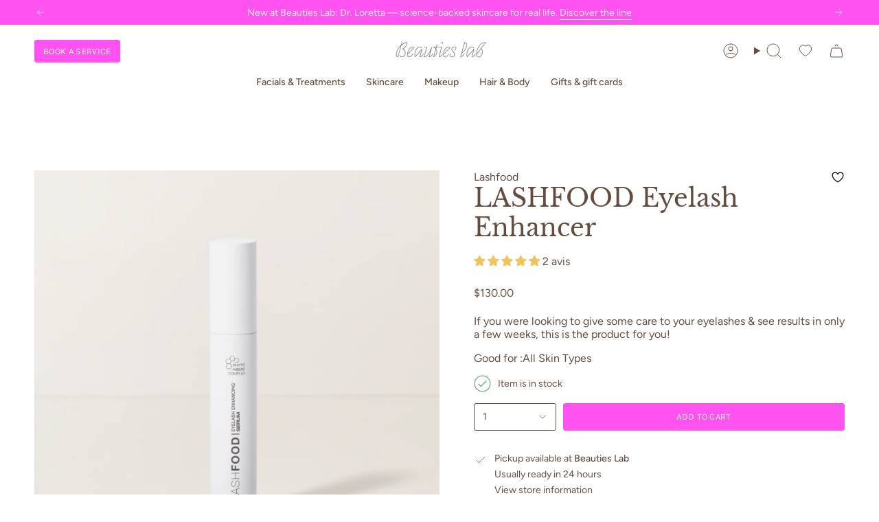

--- FILE ---
content_type: text/html; charset=utf-8
request_url: https://beautieslab.co/products/serum-eyelash-enhancer-lashfood
body_size: 61082
content:
<!doctype html>
<html class="no-js no-touch supports-no-cookies" lang="en">
  
  <link href="//beautieslab.co/cdn/shop/t/110/assets/preorder-tooltip.css?v=133325428692005122531765405543" rel="stylesheet" type="text/css" media="all" />

  <head>
<!-- "snippets/limespot.liquid" was not rendered, the associated app was uninstalled -->
<meta charset="UTF-8">
<meta http-equiv="X-UA-Compatible" content="IE=edge">
<meta name="viewport" content="width=device-width,initial-scale=1">

<meta name="theme-color" content="#F5F2EC">
<link rel="canonical" href="https://beautieslab.co/products/serum-eyelash-enhancer-lashfood">

<!-- ======================= Broadcast Theme V6.1.0 ========================= -->


  <link rel="icon" type="image/png" href="//beautieslab.co/cdn/shop/files/Beauties_lab_logo_B_noir_gras.png?crop=center&height=32&v=1614304813&width=32">

<link rel="preconnect" href="https://fonts.shopifycdn.com" crossorigin><!-- Title and description ================================================ -->


<title>
    
    LASHFOOD Eyelash Enhancer | Beauties Lab
    
    
    
      &ndash; Beauties Lab 
    
  </title>


  <meta name="description" content="Nourish lashes to look longer, thicker, stronger and healthier with this revolutionary, natural eyelash enhancer. Made with the Phyto-Medic Complex, a combination of strengthening proteins and botanical extracts. Dermatologist approved. Vegan. Natural. Organic. Ecocert certified.">


<meta property="og:site_name" content="Beauties Lab ">
<meta property="og:url" content="https://beautieslab.co/products/serum-eyelash-enhancer-lashfood">
<meta property="og:title" content="LASHFOOD Eyelash Enhancer | Beauties Lab">
<meta property="og:type" content="product">
<meta property="og:description" content="Nourish lashes to look longer, thicker, stronger and healthier with this revolutionary, natural eyelash enhancer. Made with the Phyto-Medic Complex, a combination of strengthening proteins and botanical extracts. Dermatologist approved. Vegan. Natural. Organic. Ecocert certified."><meta property="og:image" content="http://beautieslab.co/cdn/shop/files/lashfood-eyelash-enhancer-lashfood-produit-las3-beauties-lab-447025.png?v=1759439301">
  <meta property="og:image:secure_url" content="https://beautieslab.co/cdn/shop/files/lashfood-eyelash-enhancer-lashfood-produit-las3-beauties-lab-447025.png?v=1759439301">
  <meta property="og:image:width" content="1200">
  <meta property="og:image:height" content="1200"><meta property="og:price:amount" content="130.00">
  <meta property="og:price:currency" content="CAD"><meta name="twitter:card" content="summary_large_image">
<meta name="twitter:title" content="LASHFOOD Eyelash Enhancer | Beauties Lab">
<meta name="twitter:description" content="Nourish lashes to look longer, thicker, stronger and healthier with this revolutionary, natural eyelash enhancer. Made with the Phyto-Medic Complex, a combination of strengthening proteins and botanical extracts. Dermatologist approved. Vegan. Natural. Organic. Ecocert certified.">
<!-- CSS ================================================================== -->
<style data-shopify>
  @font-face {
  font-family: "Libre Baskerville";
  font-weight: 400;
  font-style: normal;
  font-display: swap;
  src: url("//beautieslab.co/cdn/fonts/libre_baskerville/librebaskerville_n4.2ec9ee517e3ce28d5f1e6c6e75efd8a97e59c189.woff2") format("woff2"),
       url("//beautieslab.co/cdn/fonts/libre_baskerville/librebaskerville_n4.323789551b85098885c8eccedfb1bd8f25f56007.woff") format("woff");
}

  @font-face {
  font-family: Figtree;
  font-weight: 400;
  font-style: normal;
  font-display: swap;
  src: url("//beautieslab.co/cdn/fonts/figtree/figtree_n4.3c0838aba1701047e60be6a99a1b0a40ce9b8419.woff2") format("woff2"),
       url("//beautieslab.co/cdn/fonts/figtree/figtree_n4.c0575d1db21fc3821f17fd6617d3dee552312137.woff") format("woff");
}

  @font-face {
  font-family: Figtree;
  font-weight: 500;
  font-style: normal;
  font-display: swap;
  src: url("//beautieslab.co/cdn/fonts/figtree/figtree_n5.3b6b7df38aa5986536945796e1f947445832047c.woff2") format("woff2"),
       url("//beautieslab.co/cdn/fonts/figtree/figtree_n5.f26bf6dcae278b0ed902605f6605fa3338e81dab.woff") format("woff");
}

  @font-face {
  font-family: Karla;
  font-weight: 400;
  font-style: normal;
  font-display: swap;
  src: url("//beautieslab.co/cdn/fonts/karla/karla_n4.40497e07df527e6a50e58fb17ef1950c72f3e32c.woff2") format("woff2"),
       url("//beautieslab.co/cdn/fonts/karla/karla_n4.e9f6f9de321061073c6bfe03c28976ba8ce6ee18.woff") format("woff");
}

  @font-face {
  font-family: "Libre Baskerville";
  font-weight: 400;
  font-style: normal;
  font-display: swap;
  src: url("//beautieslab.co/cdn/fonts/libre_baskerville/librebaskerville_n4.2ec9ee517e3ce28d5f1e6c6e75efd8a97e59c189.woff2") format("woff2"),
       url("//beautieslab.co/cdn/fonts/libre_baskerville/librebaskerville_n4.323789551b85098885c8eccedfb1bd8f25f56007.woff") format("woff");
}


  
    @font-face {
  font-family: Figtree;
  font-weight: 500;
  font-style: normal;
  font-display: swap;
  src: url("//beautieslab.co/cdn/fonts/figtree/figtree_n5.3b6b7df38aa5986536945796e1f947445832047c.woff2") format("woff2"),
       url("//beautieslab.co/cdn/fonts/figtree/figtree_n5.f26bf6dcae278b0ed902605f6605fa3338e81dab.woff") format("woff");
}

  

  
    @font-face {
  font-family: Figtree;
  font-weight: 400;
  font-style: italic;
  font-display: swap;
  src: url("//beautieslab.co/cdn/fonts/figtree/figtree_i4.89f7a4275c064845c304a4cf8a4a586060656db2.woff2") format("woff2"),
       url("//beautieslab.co/cdn/fonts/figtree/figtree_i4.6f955aaaafc55a22ffc1f32ecf3756859a5ad3e2.woff") format("woff");
}

  

  
    @font-face {
  font-family: Figtree;
  font-weight: 500;
  font-style: italic;
  font-display: swap;
  src: url("//beautieslab.co/cdn/fonts/figtree/figtree_i5.969396f679a62854cf82dbf67acc5721e41351f0.woff2") format("woff2"),
       url("//beautieslab.co/cdn/fonts/figtree/figtree_i5.93bc1cad6c73ca9815f9777c49176dfc9d2890dd.woff") format("woff");
}

  

  
    @font-face {
  font-family: Figtree;
  font-weight: 600;
  font-style: normal;
  font-display: swap;
  src: url("//beautieslab.co/cdn/fonts/figtree/figtree_n6.9d1ea52bb49a0a86cfd1b0383d00f83d3fcc14de.woff2") format("woff2"),
       url("//beautieslab.co/cdn/fonts/figtree/figtree_n6.f0fcdea525a0e47b2ae4ab645832a8e8a96d31d3.woff") format("woff");
}

  

  

  
    
    .color-scheme-1 {--COLOR-BG-GRADIENT: #f5f2ec;
      --COLOR-BG: #f5f2ec;
      --COLOR-BG-RGB: 245, 242, 236;

      --COLOR-BG-ACCENT: #f5f2ec;
      --COLOR-BG-ACCENT-LIGHTEN: #ffffff;

      /* === Link Color ===*/

      --COLOR-LINK: #f5f2ec;
      --COLOR-LINK-HOVER: rgba(245, 242, 236, 0.7);
      --COLOR-LINK-OPPOSITE: #000000;

      --COLOR-TEXT: #644d3e;
      --COLOR-TEXT-HOVER: rgba(100, 77, 62, 0.7);
      --COLOR-TEXT-LIGHT: #907f72;
      --COLOR-TEXT-DARK: #39281c;
      --COLOR-TEXT-A5:  rgba(100, 77, 62, 0.05);
      --COLOR-TEXT-A35: rgba(100, 77, 62, 0.35);
      --COLOR-TEXT-A50: rgba(100, 77, 62, 0.5);
      --COLOR-TEXT-A80: rgba(100, 77, 62, 0.8);


      --COLOR-BORDER: rgb(245, 242, 236);
      --COLOR-BORDER-LIGHT: #f5f2ec;
      --COLOR-BORDER-DARK: #d2c4a9;
      --COLOR-BORDER-HAIRLINE: #f0ebe2;

      --overlay-bg: #f5f2ec;

      /* === Bright color ===*/
      --COLOR-ACCENT: #ff52f1;
      --COLOR-ACCENT-HOVER: #ff05eb;
      --COLOR-ACCENT-FADE: rgba(255, 82, 241, 0.05);
      --COLOR-ACCENT-LIGHT: #ffebfd;

      /* === Default Cart Gradient ===*/

      --FREE-SHIPPING-GRADIENT: linear-gradient(to right, var(--COLOR-ACCENT-LIGHT) 0%, var(--accent) 100%);

      /* === Buttons ===*/
      --BTN-PRIMARY-BG: #644d3e;
      --BTN-PRIMARY-TEXT: #f5f2ec;
      --BTN-PRIMARY-BORDER: #f5f2ec;

      
      
        --BTN-PRIMARY-BG-BRIGHTER: #544134;
      

      --BTN-SECONDARY-BG: #644d3e;
      --BTN-SECONDARY-TEXT: #f5f2ec;
      --BTN-SECONDARY-BORDER: #644d3e;

      
      
        --BTN-SECONDARY-BG-BRIGHTER: #544134;
      

      
--COLOR-BG-BRIGHTER: #ece7db;

      --COLOR-BG-ALPHA-25: rgba(245, 242, 236, 0.25);
      --COLOR-BG-TRANSPARENT: rgba(245, 242, 236, 0);--COLOR-FOOTER-BG-HAIRLINE: #f0ebe2;

      /* Dynamic color variables */
      --accent: var(--COLOR-ACCENT);
      --accent-fade: var(--COLOR-ACCENT-FADE);
      --accent-hover: var(--COLOR-ACCENT-HOVER);
      --border: var(--COLOR-BORDER);
      --border-dark: var(--COLOR-BORDER-DARK);
      --border-light: var(--COLOR-BORDER-LIGHT);
      --border-hairline: var(--COLOR-BORDER-HAIRLINE);
      --bg: var(--COLOR-BG-GRADIENT, var(--COLOR-BG));
      --bg-accent: var(--COLOR-BG-ACCENT);
      --bg-accent-lighten: var(--COLOR-BG-ACCENT-LIGHTEN);
      --icons: var(--COLOR-TEXT);
      --link: var(--COLOR-LINK);
      --link-hover: var(--COLOR-LINK-HOVER);
      --link-opposite: var(--COLOR-LINK-OPPOSITE);
      --text: var(--COLOR-TEXT);
      --text-dark: var(--COLOR-TEXT-DARK);
      --text-light: var(--COLOR-TEXT-LIGHT);
      --text-hover: var(--COLOR-TEXT-HOVER);
      --text-a5: var(--COLOR-TEXT-A5);
      --text-a35: var(--COLOR-TEXT-A35);
      --text-a50: var(--COLOR-TEXT-A50);
      --text-a80: var(--COLOR-TEXT-A80);
    }
  
    
    .color-scheme-2 {--COLOR-BG-GRADIENT: #212121;
      --COLOR-BG: #212121;
      --COLOR-BG-RGB: 33, 33, 33;

      --COLOR-BG-ACCENT: #f5f2ec;
      --COLOR-BG-ACCENT-LIGHTEN: #ffffff;

      /* === Link Color ===*/

      --COLOR-LINK: #ffffff;
      --COLOR-LINK-HOVER: rgba(255, 255, 255, 0.7);
      --COLOR-LINK-OPPOSITE: #000000;

      --COLOR-TEXT: #ffffff;
      --COLOR-TEXT-HOVER: rgba(255, 255, 255, 0.7);
      --COLOR-TEXT-LIGHT: #bcbcbc;
      --COLOR-TEXT-DARK: #d9d9d9;
      --COLOR-TEXT-A5:  rgba(255, 255, 255, 0.05);
      --COLOR-TEXT-A35: rgba(255, 255, 255, 0.35);
      --COLOR-TEXT-A50: rgba(255, 255, 255, 0.5);
      --COLOR-TEXT-A80: rgba(255, 255, 255, 0.8);


      --COLOR-BORDER: rgb(209, 208, 206);
      --COLOR-BORDER-LIGHT: #8b8a89;
      --COLOR-BORDER-DARK: #a09e99;
      --COLOR-BORDER-HAIRLINE: #191919;

      --overlay-bg: #644d3e;

      /* === Bright color ===*/
      --COLOR-ACCENT: #ab8c52;
      --COLOR-ACCENT-HOVER: #806430;
      --COLOR-ACCENT-FADE: rgba(171, 140, 82, 0.05);
      --COLOR-ACCENT-LIGHT: #e8d4ae;

      /* === Default Cart Gradient ===*/

      --FREE-SHIPPING-GRADIENT: linear-gradient(to right, var(--COLOR-ACCENT-LIGHT) 0%, var(--accent) 100%);

      /* === Buttons ===*/
      --BTN-PRIMARY-BG: #212121;
      --BTN-PRIMARY-TEXT: #ffffff;
      --BTN-PRIMARY-BORDER: #212121;

      
      
        --BTN-PRIMARY-BG-BRIGHTER: #3b3b3b;
      

      --BTN-SECONDARY-BG: #ffffff;
      --BTN-SECONDARY-TEXT: #000000;
      --BTN-SECONDARY-BORDER: #ab8c52;

      
      
        --BTN-SECONDARY-BG-BRIGHTER: #f2f2f2;
      

      
--COLOR-BG-BRIGHTER: #2e2e2e;

      --COLOR-BG-ALPHA-25: rgba(33, 33, 33, 0.25);
      --COLOR-BG-TRANSPARENT: rgba(33, 33, 33, 0);--COLOR-FOOTER-BG-HAIRLINE: #292929;

      /* Dynamic color variables */
      --accent: var(--COLOR-ACCENT);
      --accent-fade: var(--COLOR-ACCENT-FADE);
      --accent-hover: var(--COLOR-ACCENT-HOVER);
      --border: var(--COLOR-BORDER);
      --border-dark: var(--COLOR-BORDER-DARK);
      --border-light: var(--COLOR-BORDER-LIGHT);
      --border-hairline: var(--COLOR-BORDER-HAIRLINE);
      --bg: var(--COLOR-BG-GRADIENT, var(--COLOR-BG));
      --bg-accent: var(--COLOR-BG-ACCENT);
      --bg-accent-lighten: var(--COLOR-BG-ACCENT-LIGHTEN);
      --icons: var(--COLOR-TEXT);
      --link: var(--COLOR-LINK);
      --link-hover: var(--COLOR-LINK-HOVER);
      --link-opposite: var(--COLOR-LINK-OPPOSITE);
      --text: var(--COLOR-TEXT);
      --text-dark: var(--COLOR-TEXT-DARK);
      --text-light: var(--COLOR-TEXT-LIGHT);
      --text-hover: var(--COLOR-TEXT-HOVER);
      --text-a5: var(--COLOR-TEXT-A5);
      --text-a35: var(--COLOR-TEXT-A35);
      --text-a50: var(--COLOR-TEXT-A50);
      --text-a80: var(--COLOR-TEXT-A80);
    }
  
    
    .color-scheme-3 {--COLOR-BG-GRADIENT: #f5f2ec;
      --COLOR-BG: #f5f2ec;
      --COLOR-BG-RGB: 245, 242, 236;

      --COLOR-BG-ACCENT: #ffffff;
      --COLOR-BG-ACCENT-LIGHTEN: #ffffff;

      /* === Link Color ===*/

      --COLOR-LINK: #282c2e;
      --COLOR-LINK-HOVER: rgba(40, 44, 46, 0.7);
      --COLOR-LINK-OPPOSITE: #ffffff;

      --COLOR-TEXT: #212121;
      --COLOR-TEXT-HOVER: rgba(33, 33, 33, 0.7);
      --COLOR-TEXT-LIGHT: #61605e;
      --COLOR-TEXT-DARK: #000000;
      --COLOR-TEXT-A5:  rgba(33, 33, 33, 0.05);
      --COLOR-TEXT-A35: rgba(33, 33, 33, 0.35);
      --COLOR-TEXT-A50: rgba(33, 33, 33, 0.5);
      --COLOR-TEXT-A80: rgba(33, 33, 33, 0.8);


      --COLOR-BORDER: rgb(209, 205, 196);
      --COLOR-BORDER-LIGHT: #dfdcd4;
      --COLOR-BORDER-DARK: #a49c8b;
      --COLOR-BORDER-HAIRLINE: #f0ebe2;

      --overlay-bg: #000000;

      /* === Bright color ===*/
      --COLOR-ACCENT: #ab8c52;
      --COLOR-ACCENT-HOVER: #806430;
      --COLOR-ACCENT-FADE: rgba(171, 140, 82, 0.05);
      --COLOR-ACCENT-LIGHT: #e8d4ae;

      /* === Default Cart Gradient ===*/

      --FREE-SHIPPING-GRADIENT: linear-gradient(to right, var(--COLOR-ACCENT-LIGHT) 0%, var(--accent) 100%);

      /* === Buttons ===*/
      --BTN-PRIMARY-BG: #212121;
      --BTN-PRIMARY-TEXT: #ffffff;
      --BTN-PRIMARY-BORDER: #212121;

      
      
        --BTN-PRIMARY-BG-BRIGHTER: #3b3b3b;
      

      --BTN-SECONDARY-BG: #ab8c52;
      --BTN-SECONDARY-TEXT: #ffffff;
      --BTN-SECONDARY-BORDER: #ab8c52;

      
      
        --BTN-SECONDARY-BG-BRIGHTER: #9a7e4a;
      

      
--COLOR-BG-BRIGHTER: #ece7db;

      --COLOR-BG-ALPHA-25: rgba(245, 242, 236, 0.25);
      --COLOR-BG-TRANSPARENT: rgba(245, 242, 236, 0);--COLOR-FOOTER-BG-HAIRLINE: #f0ebe2;

      /* Dynamic color variables */
      --accent: var(--COLOR-ACCENT);
      --accent-fade: var(--COLOR-ACCENT-FADE);
      --accent-hover: var(--COLOR-ACCENT-HOVER);
      --border: var(--COLOR-BORDER);
      --border-dark: var(--COLOR-BORDER-DARK);
      --border-light: var(--COLOR-BORDER-LIGHT);
      --border-hairline: var(--COLOR-BORDER-HAIRLINE);
      --bg: var(--COLOR-BG-GRADIENT, var(--COLOR-BG));
      --bg-accent: var(--COLOR-BG-ACCENT);
      --bg-accent-lighten: var(--COLOR-BG-ACCENT-LIGHTEN);
      --icons: var(--COLOR-TEXT);
      --link: var(--COLOR-LINK);
      --link-hover: var(--COLOR-LINK-HOVER);
      --link-opposite: var(--COLOR-LINK-OPPOSITE);
      --text: var(--COLOR-TEXT);
      --text-dark: var(--COLOR-TEXT-DARK);
      --text-light: var(--COLOR-TEXT-LIGHT);
      --text-hover: var(--COLOR-TEXT-HOVER);
      --text-a5: var(--COLOR-TEXT-A5);
      --text-a35: var(--COLOR-TEXT-A35);
      --text-a50: var(--COLOR-TEXT-A50);
      --text-a80: var(--COLOR-TEXT-A80);
    }
  
    
    .color-scheme-4 {--COLOR-BG-GRADIENT: #ff52f1;
      --COLOR-BG: #ff52f1;
      --COLOR-BG-RGB: 255, 82, 241;

      --COLOR-BG-ACCENT: #f5f2ec;
      --COLOR-BG-ACCENT-LIGHTEN: #ffffff;

      /* === Link Color ===*/

      --COLOR-LINK: #f5f2ec;
      --COLOR-LINK-HOVER: rgba(245, 242, 236, 0.7);
      --COLOR-LINK-OPPOSITE: #000000;

      --COLOR-TEXT: #f5f2ec;
      --COLOR-TEXT-HOVER: rgba(245, 242, 236, 0.7);
      --COLOR-TEXT-LIGHT: #f8c2ee;
      --COLOR-TEXT-DARK: #ded0b6;
      --COLOR-TEXT-A5:  rgba(245, 242, 236, 0.05);
      --COLOR-TEXT-A35: rgba(245, 242, 236, 0.35);
      --COLOR-TEXT-A50: rgba(245, 242, 236, 0.5);
      --COLOR-TEXT-A80: rgba(245, 242, 236, 0.8);


      --COLOR-BORDER: rgb(243, 243, 243);
      --COLOR-BORDER-LIGHT: #f8b3f2;
      --COLOR-BORDER-DARK: #c0c0c0;
      --COLOR-BORDER-HAIRLINE: #ff43f0;

      --overlay-bg: #000000;

      /* === Bright color ===*/
      --COLOR-ACCENT: #ab8c52;
      --COLOR-ACCENT-HOVER: #806430;
      --COLOR-ACCENT-FADE: rgba(171, 140, 82, 0.05);
      --COLOR-ACCENT-LIGHT: #e8d4ae;

      /* === Default Cart Gradient ===*/

      --FREE-SHIPPING-GRADIENT: linear-gradient(to right, var(--COLOR-ACCENT-LIGHT) 0%, var(--accent) 100%);

      /* === Buttons ===*/
      --BTN-PRIMARY-BG: #212121;
      --BTN-PRIMARY-TEXT: #ffffff;
      --BTN-PRIMARY-BORDER: #ffffff;

      
      
        --BTN-PRIMARY-BG-BRIGHTER: #3b3b3b;
      

      --BTN-SECONDARY-BG: #ab8c52;
      --BTN-SECONDARY-TEXT: #ffffff;
      --BTN-SECONDARY-BORDER: #ab8c52;

      
      
        --BTN-SECONDARY-BG-BRIGHTER: #9a7e4a;
      

      
--COLOR-BG-BRIGHTER: #ff39ef;

      --COLOR-BG-ALPHA-25: rgba(255, 82, 241, 0.25);
      --COLOR-BG-TRANSPARENT: rgba(255, 82, 241, 0);--COLOR-FOOTER-BG-HAIRLINE: #ff43f0;

      /* Dynamic color variables */
      --accent: var(--COLOR-ACCENT);
      --accent-fade: var(--COLOR-ACCENT-FADE);
      --accent-hover: var(--COLOR-ACCENT-HOVER);
      --border: var(--COLOR-BORDER);
      --border-dark: var(--COLOR-BORDER-DARK);
      --border-light: var(--COLOR-BORDER-LIGHT);
      --border-hairline: var(--COLOR-BORDER-HAIRLINE);
      --bg: var(--COLOR-BG-GRADIENT, var(--COLOR-BG));
      --bg-accent: var(--COLOR-BG-ACCENT);
      --bg-accent-lighten: var(--COLOR-BG-ACCENT-LIGHTEN);
      --icons: var(--COLOR-TEXT);
      --link: var(--COLOR-LINK);
      --link-hover: var(--COLOR-LINK-HOVER);
      --link-opposite: var(--COLOR-LINK-OPPOSITE);
      --text: var(--COLOR-TEXT);
      --text-dark: var(--COLOR-TEXT-DARK);
      --text-light: var(--COLOR-TEXT-LIGHT);
      --text-hover: var(--COLOR-TEXT-HOVER);
      --text-a5: var(--COLOR-TEXT-A5);
      --text-a35: var(--COLOR-TEXT-A35);
      --text-a50: var(--COLOR-TEXT-A50);
      --text-a80: var(--COLOR-TEXT-A80);
    }
  
    
    .color-scheme-5 {--COLOR-BG-GRADIENT: #868154;
      --COLOR-BG: #868154;
      --COLOR-BG-RGB: 134, 129, 84;

      --COLOR-BG-ACCENT: #f5f2ec;
      --COLOR-BG-ACCENT-LIGHTEN: #ffffff;

      /* === Link Color ===*/

      --COLOR-LINK: #282c2e;
      --COLOR-LINK-HOVER: rgba(40, 44, 46, 0.7);
      --COLOR-LINK-OPPOSITE: #ffffff;

      --COLOR-TEXT: #d8d2b3;
      --COLOR-TEXT-HOVER: rgba(216, 210, 179, 0.7);
      --COLOR-TEXT-LIGHT: #bfba97;
      --COLOR-TEXT-DARK: #c8bb76;
      --COLOR-TEXT-A5:  rgba(216, 210, 179, 0.05);
      --COLOR-TEXT-A35: rgba(216, 210, 179, 0.35);
      --COLOR-TEXT-A50: rgba(216, 210, 179, 0.5);
      --COLOR-TEXT-A80: rgba(216, 210, 179, 0.8);


      --COLOR-BORDER: rgb(243, 243, 243);
      --COLOR-BORDER-LIGHT: #c7c5b3;
      --COLOR-BORDER-DARK: #c0c0c0;
      --COLOR-BORDER-HAIRLINE: #7d784e;

      --overlay-bg: #000000;

      /* === Bright color ===*/
      --COLOR-ACCENT: #ab8c52;
      --COLOR-ACCENT-HOVER: #806430;
      --COLOR-ACCENT-FADE: rgba(171, 140, 82, 0.05);
      --COLOR-ACCENT-LIGHT: #e8d4ae;

      /* === Default Cart Gradient ===*/

      --FREE-SHIPPING-GRADIENT: linear-gradient(to right, var(--COLOR-ACCENT-LIGHT) 0%, var(--accent) 100%);

      /* === Buttons ===*/
      --BTN-PRIMARY-BG: #212121;
      --BTN-PRIMARY-TEXT: #ffffff;
      --BTN-PRIMARY-BORDER: #212121;

      
      
        --BTN-PRIMARY-BG-BRIGHTER: #3b3b3b;
      

      --BTN-SECONDARY-BG: #ab8c52;
      --BTN-SECONDARY-TEXT: #ffffff;
      --BTN-SECONDARY-BORDER: #ab8c52;

      
      
        --BTN-SECONDARY-BG-BRIGHTER: #9a7e4a;
      

      
--COLOR-BG-BRIGHTER: #76724a;

      --COLOR-BG-ALPHA-25: rgba(134, 129, 84, 0.25);
      --COLOR-BG-TRANSPARENT: rgba(134, 129, 84, 0);--COLOR-FOOTER-BG-HAIRLINE: #7d784e;

      /* Dynamic color variables */
      --accent: var(--COLOR-ACCENT);
      --accent-fade: var(--COLOR-ACCENT-FADE);
      --accent-hover: var(--COLOR-ACCENT-HOVER);
      --border: var(--COLOR-BORDER);
      --border-dark: var(--COLOR-BORDER-DARK);
      --border-light: var(--COLOR-BORDER-LIGHT);
      --border-hairline: var(--COLOR-BORDER-HAIRLINE);
      --bg: var(--COLOR-BG-GRADIENT, var(--COLOR-BG));
      --bg-accent: var(--COLOR-BG-ACCENT);
      --bg-accent-lighten: var(--COLOR-BG-ACCENT-LIGHTEN);
      --icons: var(--COLOR-TEXT);
      --link: var(--COLOR-LINK);
      --link-hover: var(--COLOR-LINK-HOVER);
      --link-opposite: var(--COLOR-LINK-OPPOSITE);
      --text: var(--COLOR-TEXT);
      --text-dark: var(--COLOR-TEXT-DARK);
      --text-light: var(--COLOR-TEXT-LIGHT);
      --text-hover: var(--COLOR-TEXT-HOVER);
      --text-a5: var(--COLOR-TEXT-A5);
      --text-a35: var(--COLOR-TEXT-A35);
      --text-a50: var(--COLOR-TEXT-A50);
      --text-a80: var(--COLOR-TEXT-A80);
    }
  
    
    .color-scheme-6 {--COLOR-BG-GRADIENT: #fcfbf9;
      --COLOR-BG: #fcfbf9;
      --COLOR-BG-RGB: 252, 251, 249;

      --COLOR-BG-ACCENT: #f5f2ec;
      --COLOR-BG-ACCENT-LIGHTEN: #ffffff;

      /* === Link Color ===*/

      --COLOR-LINK: #282c2e;
      --COLOR-LINK-HOVER: rgba(40, 44, 46, 0.7);
      --COLOR-LINK-OPPOSITE: #ffffff;

      --COLOR-TEXT: #212121;
      --COLOR-TEXT-HOVER: rgba(33, 33, 33, 0.7);
      --COLOR-TEXT-LIGHT: #636262;
      --COLOR-TEXT-DARK: #000000;
      --COLOR-TEXT-A5:  rgba(33, 33, 33, 0.05);
      --COLOR-TEXT-A35: rgba(33, 33, 33, 0.35);
      --COLOR-TEXT-A50: rgba(33, 33, 33, 0.5);
      --COLOR-TEXT-A80: rgba(33, 33, 33, 0.8);


      --COLOR-BORDER: rgb(209, 208, 206);
      --COLOR-BORDER-LIGHT: #e2e1df;
      --COLOR-BORDER-DARK: #a09e99;
      --COLOR-BORDER-HAIRLINE: #f7f4ef;

      --overlay-bg: #000000;

      /* === Bright color ===*/
      --COLOR-ACCENT: #ab8c52;
      --COLOR-ACCENT-HOVER: #806430;
      --COLOR-ACCENT-FADE: rgba(171, 140, 82, 0.05);
      --COLOR-ACCENT-LIGHT: #e8d4ae;

      /* === Default Cart Gradient ===*/

      --FREE-SHIPPING-GRADIENT: linear-gradient(to right, var(--COLOR-ACCENT-LIGHT) 0%, var(--accent) 100%);

      /* === Buttons ===*/
      --BTN-PRIMARY-BG: #ffffff;
      --BTN-PRIMARY-TEXT: #212121;
      --BTN-PRIMARY-BORDER: #ffffff;

      
      
        --BTN-PRIMARY-BG-BRIGHTER: #f2f2f2;
      

      --BTN-SECONDARY-BG: #ab8c52;
      --BTN-SECONDARY-TEXT: #ffffff;
      --BTN-SECONDARY-BORDER: #ab8c52;

      
      
        --BTN-SECONDARY-BG-BRIGHTER: #9a7e4a;
      

      
--COLOR-BG-BRIGHTER: #f4f0e8;

      --COLOR-BG-ALPHA-25: rgba(252, 251, 249, 0.25);
      --COLOR-BG-TRANSPARENT: rgba(252, 251, 249, 0);--COLOR-FOOTER-BG-HAIRLINE: #f7f4ef;

      /* Dynamic color variables */
      --accent: var(--COLOR-ACCENT);
      --accent-fade: var(--COLOR-ACCENT-FADE);
      --accent-hover: var(--COLOR-ACCENT-HOVER);
      --border: var(--COLOR-BORDER);
      --border-dark: var(--COLOR-BORDER-DARK);
      --border-light: var(--COLOR-BORDER-LIGHT);
      --border-hairline: var(--COLOR-BORDER-HAIRLINE);
      --bg: var(--COLOR-BG-GRADIENT, var(--COLOR-BG));
      --bg-accent: var(--COLOR-BG-ACCENT);
      --bg-accent-lighten: var(--COLOR-BG-ACCENT-LIGHTEN);
      --icons: var(--COLOR-TEXT);
      --link: var(--COLOR-LINK);
      --link-hover: var(--COLOR-LINK-HOVER);
      --link-opposite: var(--COLOR-LINK-OPPOSITE);
      --text: var(--COLOR-TEXT);
      --text-dark: var(--COLOR-TEXT-DARK);
      --text-light: var(--COLOR-TEXT-LIGHT);
      --text-hover: var(--COLOR-TEXT-HOVER);
      --text-a5: var(--COLOR-TEXT-A5);
      --text-a35: var(--COLOR-TEXT-A35);
      --text-a50: var(--COLOR-TEXT-A50);
      --text-a80: var(--COLOR-TEXT-A80);
    }
  
    
    .color-scheme-7 {--COLOR-BG-GRADIENT: #f5f2ec;
      --COLOR-BG: #f5f2ec;
      --COLOR-BG-RGB: 245, 242, 236;

      --COLOR-BG-ACCENT: #f5f2ec;
      --COLOR-BG-ACCENT-LIGHTEN: #ffffff;

      /* === Link Color ===*/

      --COLOR-LINK: #282c2e;
      --COLOR-LINK-HOVER: rgba(40, 44, 46, 0.7);
      --COLOR-LINK-OPPOSITE: #ffffff;

      --COLOR-TEXT: #685a3f;
      --COLOR-TEXT-HOVER: rgba(104, 90, 63, 0.7);
      --COLOR-TEXT-LIGHT: #928873;
      --COLOR-TEXT-DARK: #3d321e;
      --COLOR-TEXT-A5:  rgba(104, 90, 63, 0.05);
      --COLOR-TEXT-A35: rgba(104, 90, 63, 0.35);
      --COLOR-TEXT-A50: rgba(104, 90, 63, 0.5);
      --COLOR-TEXT-A80: rgba(104, 90, 63, 0.8);


      --COLOR-BORDER: rgb(209, 205, 196);
      --COLOR-BORDER-LIGHT: #dfdcd4;
      --COLOR-BORDER-DARK: #a49c8b;
      --COLOR-BORDER-HAIRLINE: #f0ebe2;

      --overlay-bg: #000000;

      /* === Bright color ===*/
      --COLOR-ACCENT: #ab8c52;
      --COLOR-ACCENT-HOVER: #806430;
      --COLOR-ACCENT-FADE: rgba(171, 140, 82, 0.05);
      --COLOR-ACCENT-LIGHT: #e8d4ae;

      /* === Default Cart Gradient ===*/

      --FREE-SHIPPING-GRADIENT: linear-gradient(to right, var(--COLOR-ACCENT-LIGHT) 0%, var(--accent) 100%);

      /* === Buttons ===*/
      --BTN-PRIMARY-BG: #212121;
      --BTN-PRIMARY-TEXT: #ffffff;
      --BTN-PRIMARY-BORDER: #212121;

      
      
        --BTN-PRIMARY-BG-BRIGHTER: #3b3b3b;
      

      --BTN-SECONDARY-BG: #ab8c52;
      --BTN-SECONDARY-TEXT: #ffffff;
      --BTN-SECONDARY-BORDER: #ab8c52;

      
      
        --BTN-SECONDARY-BG-BRIGHTER: #9a7e4a;
      

      
--COLOR-BG-BRIGHTER: #ece7db;

      --COLOR-BG-ALPHA-25: rgba(245, 242, 236, 0.25);
      --COLOR-BG-TRANSPARENT: rgba(245, 242, 236, 0);--COLOR-FOOTER-BG-HAIRLINE: #f0ebe2;

      /* Dynamic color variables */
      --accent: var(--COLOR-ACCENT);
      --accent-fade: var(--COLOR-ACCENT-FADE);
      --accent-hover: var(--COLOR-ACCENT-HOVER);
      --border: var(--COLOR-BORDER);
      --border-dark: var(--COLOR-BORDER-DARK);
      --border-light: var(--COLOR-BORDER-LIGHT);
      --border-hairline: var(--COLOR-BORDER-HAIRLINE);
      --bg: var(--COLOR-BG-GRADIENT, var(--COLOR-BG));
      --bg-accent: var(--COLOR-BG-ACCENT);
      --bg-accent-lighten: var(--COLOR-BG-ACCENT-LIGHTEN);
      --icons: var(--COLOR-TEXT);
      --link: var(--COLOR-LINK);
      --link-hover: var(--COLOR-LINK-HOVER);
      --link-opposite: var(--COLOR-LINK-OPPOSITE);
      --text: var(--COLOR-TEXT);
      --text-dark: var(--COLOR-TEXT-DARK);
      --text-light: var(--COLOR-TEXT-LIGHT);
      --text-hover: var(--COLOR-TEXT-HOVER);
      --text-a5: var(--COLOR-TEXT-A5);
      --text-a35: var(--COLOR-TEXT-A35);
      --text-a50: var(--COLOR-TEXT-A50);
      --text-a80: var(--COLOR-TEXT-A80);
    }
  
    
    .color-scheme-8 {--COLOR-BG-GRADIENT: #f5f2ec;
      --COLOR-BG: #f5f2ec;
      --COLOR-BG-RGB: 245, 242, 236;

      --COLOR-BG-ACCENT: #f5f2ec;
      --COLOR-BG-ACCENT-LIGHTEN: #ffffff;

      /* === Link Color ===*/

      --COLOR-LINK: #644d3e;
      --COLOR-LINK-HOVER: rgba(100, 77, 62, 0.7);
      --COLOR-LINK-OPPOSITE: #ffffff;

      --COLOR-TEXT: #644d3e;
      --COLOR-TEXT-HOVER: rgba(100, 77, 62, 0.7);
      --COLOR-TEXT-LIGHT: #907f72;
      --COLOR-TEXT-DARK: #39281c;
      --COLOR-TEXT-A5:  rgba(100, 77, 62, 0.05);
      --COLOR-TEXT-A35: rgba(100, 77, 62, 0.35);
      --COLOR-TEXT-A50: rgba(100, 77, 62, 0.5);
      --COLOR-TEXT-A80: rgba(100, 77, 62, 0.8);


      --COLOR-BORDER: rgb(245, 242, 236);
      --COLOR-BORDER-LIGHT: #f5f2ec;
      --COLOR-BORDER-DARK: #d2c4a9;
      --COLOR-BORDER-HAIRLINE: #f0ebe2;

      --overlay-bg: #644d3e;

      /* === Bright color ===*/
      --COLOR-ACCENT: #ff52f1;
      --COLOR-ACCENT-HOVER: #ff05eb;
      --COLOR-ACCENT-FADE: rgba(255, 82, 241, 0.05);
      --COLOR-ACCENT-LIGHT: #ffebfd;

      /* === Default Cart Gradient ===*/

      --FREE-SHIPPING-GRADIENT: linear-gradient(to right, var(--COLOR-ACCENT-LIGHT) 0%, var(--accent) 100%);

      /* === Buttons ===*/
      --BTN-PRIMARY-BG: #ff52f1;
      --BTN-PRIMARY-TEXT: #f5f2ec;
      --BTN-PRIMARY-BORDER: #644d3e;

      
      
        --BTN-PRIMARY-BG-BRIGHTER: #ff39ef;
      

      --BTN-SECONDARY-BG: #644d3e;
      --BTN-SECONDARY-TEXT: #f5f2ec;
      --BTN-SECONDARY-BORDER: #644d3e;

      
      
        --BTN-SECONDARY-BG-BRIGHTER: #544134;
      

      
--COLOR-BG-BRIGHTER: #ece7db;

      --COLOR-BG-ALPHA-25: rgba(245, 242, 236, 0.25);
      --COLOR-BG-TRANSPARENT: rgba(245, 242, 236, 0);--COLOR-FOOTER-BG-HAIRLINE: #f0ebe2;

      /* Dynamic color variables */
      --accent: var(--COLOR-ACCENT);
      --accent-fade: var(--COLOR-ACCENT-FADE);
      --accent-hover: var(--COLOR-ACCENT-HOVER);
      --border: var(--COLOR-BORDER);
      --border-dark: var(--COLOR-BORDER-DARK);
      --border-light: var(--COLOR-BORDER-LIGHT);
      --border-hairline: var(--COLOR-BORDER-HAIRLINE);
      --bg: var(--COLOR-BG-GRADIENT, var(--COLOR-BG));
      --bg-accent: var(--COLOR-BG-ACCENT);
      --bg-accent-lighten: var(--COLOR-BG-ACCENT-LIGHTEN);
      --icons: var(--COLOR-TEXT);
      --link: var(--COLOR-LINK);
      --link-hover: var(--COLOR-LINK-HOVER);
      --link-opposite: var(--COLOR-LINK-OPPOSITE);
      --text: var(--COLOR-TEXT);
      --text-dark: var(--COLOR-TEXT-DARK);
      --text-light: var(--COLOR-TEXT-LIGHT);
      --text-hover: var(--COLOR-TEXT-HOVER);
      --text-a5: var(--COLOR-TEXT-A5);
      --text-a35: var(--COLOR-TEXT-A35);
      --text-a50: var(--COLOR-TEXT-A50);
      --text-a80: var(--COLOR-TEXT-A80);
    }
  
    :root,
    .color-scheme-9 {--COLOR-BG-GRADIENT: #ffffff;
      --COLOR-BG: #ffffff;
      --COLOR-BG-RGB: 255, 255, 255;

      --COLOR-BG-ACCENT: #f5f2ec;
      --COLOR-BG-ACCENT-LIGHTEN: #ffffff;

      /* === Link Color ===*/

      --COLOR-LINK: #644d3e;
      --COLOR-LINK-HOVER: rgba(100, 77, 62, 0.7);
      --COLOR-LINK-OPPOSITE: #ffffff;

      --COLOR-TEXT: #644d3e;
      --COLOR-TEXT-HOVER: rgba(100, 77, 62, 0.7);
      --COLOR-TEXT-LIGHT: #938278;
      --COLOR-TEXT-DARK: #39281c;
      --COLOR-TEXT-A5:  rgba(100, 77, 62, 0.05);
      --COLOR-TEXT-A35: rgba(100, 77, 62, 0.35);
      --COLOR-TEXT-A50: rgba(100, 77, 62, 0.5);
      --COLOR-TEXT-A80: rgba(100, 77, 62, 0.8);


      --COLOR-BORDER: rgb(234, 234, 234);
      --COLOR-BORDER-LIGHT: #f2f2f2;
      --COLOR-BORDER-DARK: #b7b7b7;
      --COLOR-BORDER-HAIRLINE: #f7f7f7;

      --overlay-bg: #644d3e;

      /* === Bright color ===*/
      --COLOR-ACCENT: #ff52f1;
      --COLOR-ACCENT-HOVER: #ff05eb;
      --COLOR-ACCENT-FADE: rgba(255, 82, 241, 0.05);
      --COLOR-ACCENT-LIGHT: #ffebfd;

      /* === Default Cart Gradient ===*/

      --FREE-SHIPPING-GRADIENT: linear-gradient(to right, var(--COLOR-ACCENT-LIGHT) 0%, var(--accent) 100%);

      /* === Buttons ===*/
      --BTN-PRIMARY-BG: #ff52f1;
      --BTN-PRIMARY-TEXT: #ffffff;
      --BTN-PRIMARY-BORDER: #644d3e;

      
      
        --BTN-PRIMARY-BG-BRIGHTER: #ff39ef;
      

      --BTN-SECONDARY-BG: #f5f2ec;
      --BTN-SECONDARY-TEXT: #644d3e;
      --BTN-SECONDARY-BORDER: #f5f2ec;

      
      
        --BTN-SECONDARY-BG-BRIGHTER: #ece7db;
      

      
--COLOR-BG-BRIGHTER: #f2f2f2;

      --COLOR-BG-ALPHA-25: rgba(255, 255, 255, 0.25);
      --COLOR-BG-TRANSPARENT: rgba(255, 255, 255, 0);--COLOR-FOOTER-BG-HAIRLINE: #f7f7f7;

      /* Dynamic color variables */
      --accent: var(--COLOR-ACCENT);
      --accent-fade: var(--COLOR-ACCENT-FADE);
      --accent-hover: var(--COLOR-ACCENT-HOVER);
      --border: var(--COLOR-BORDER);
      --border-dark: var(--COLOR-BORDER-DARK);
      --border-light: var(--COLOR-BORDER-LIGHT);
      --border-hairline: var(--COLOR-BORDER-HAIRLINE);
      --bg: var(--COLOR-BG-GRADIENT, var(--COLOR-BG));
      --bg-accent: var(--COLOR-BG-ACCENT);
      --bg-accent-lighten: var(--COLOR-BG-ACCENT-LIGHTEN);
      --icons: var(--COLOR-TEXT);
      --link: var(--COLOR-LINK);
      --link-hover: var(--COLOR-LINK-HOVER);
      --link-opposite: var(--COLOR-LINK-OPPOSITE);
      --text: var(--COLOR-TEXT);
      --text-dark: var(--COLOR-TEXT-DARK);
      --text-light: var(--COLOR-TEXT-LIGHT);
      --text-hover: var(--COLOR-TEXT-HOVER);
      --text-a5: var(--COLOR-TEXT-A5);
      --text-a35: var(--COLOR-TEXT-A35);
      --text-a50: var(--COLOR-TEXT-A50);
      --text-a80: var(--COLOR-TEXT-A80);
    }
  
    
    .color-scheme-10 {--COLOR-BG-GRADIENT: rgba(0,0,0,0);
      --COLOR-BG: rgba(0,0,0,0);
      --COLOR-BG-RGB: 0, 0, 0;

      --COLOR-BG-ACCENT: #f5f2ec;
      --COLOR-BG-ACCENT-LIGHTEN: #ffffff;

      /* === Link Color ===*/

      --COLOR-LINK: #282c2e;
      --COLOR-LINK-HOVER: rgba(40, 44, 46, 0.7);
      --COLOR-LINK-OPPOSITE: #ffffff;

      --COLOR-TEXT: #ffffff;
      --COLOR-TEXT-HOVER: rgba(255, 255, 255, 0.7);
      --COLOR-TEXT-LIGHT: rgba(179, 179, 179, 0.7);
      --COLOR-TEXT-DARK: #d9d9d9;
      --COLOR-TEXT-A5:  rgba(255, 255, 255, 0.05);
      --COLOR-TEXT-A35: rgba(255, 255, 255, 0.35);
      --COLOR-TEXT-A50: rgba(255, 255, 255, 0.5);
      --COLOR-TEXT-A80: rgba(255, 255, 255, 0.8);


      --COLOR-BORDER: rgb(209, 205, 196);
      --COLOR-BORDER-LIGHT: rgba(125, 123, 118, 0.6);
      --COLOR-BORDER-DARK: #a49c8b;
      --COLOR-BORDER-HAIRLINE: rgba(0, 0, 0, 0.0);

      --overlay-bg: #000000;

      /* === Bright color ===*/
      --COLOR-ACCENT: #ab8c52;
      --COLOR-ACCENT-HOVER: #806430;
      --COLOR-ACCENT-FADE: rgba(171, 140, 82, 0.05);
      --COLOR-ACCENT-LIGHT: #e8d4ae;

      /* === Default Cart Gradient ===*/

      --FREE-SHIPPING-GRADIENT: linear-gradient(to right, var(--COLOR-ACCENT-LIGHT) 0%, var(--accent) 100%);

      /* === Buttons ===*/
      --BTN-PRIMARY-BG: #212121;
      --BTN-PRIMARY-TEXT: #ffffff;
      --BTN-PRIMARY-BORDER: #ffffff;

      
      
        --BTN-PRIMARY-BG-BRIGHTER: #3b3b3b;
      

      --BTN-SECONDARY-BG: #ab8c52;
      --BTN-SECONDARY-TEXT: #ffffff;
      --BTN-SECONDARY-BORDER: #ab8c52;

      
      
        --BTN-SECONDARY-BG-BRIGHTER: #9a7e4a;
      

      
--COLOR-BG-BRIGHTER: rgba(26, 26, 26, 0.0);

      --COLOR-BG-ALPHA-25: rgba(0, 0, 0, 0.25);
      --COLOR-BG-TRANSPARENT: rgba(0, 0, 0, 0);--COLOR-FOOTER-BG-HAIRLINE: rgba(8, 8, 8, 0.0);

      /* Dynamic color variables */
      --accent: var(--COLOR-ACCENT);
      --accent-fade: var(--COLOR-ACCENT-FADE);
      --accent-hover: var(--COLOR-ACCENT-HOVER);
      --border: var(--COLOR-BORDER);
      --border-dark: var(--COLOR-BORDER-DARK);
      --border-light: var(--COLOR-BORDER-LIGHT);
      --border-hairline: var(--COLOR-BORDER-HAIRLINE);
      --bg: var(--COLOR-BG-GRADIENT, var(--COLOR-BG));
      --bg-accent: var(--COLOR-BG-ACCENT);
      --bg-accent-lighten: var(--COLOR-BG-ACCENT-LIGHTEN);
      --icons: var(--COLOR-TEXT);
      --link: var(--COLOR-LINK);
      --link-hover: var(--COLOR-LINK-HOVER);
      --link-opposite: var(--COLOR-LINK-OPPOSITE);
      --text: var(--COLOR-TEXT);
      --text-dark: var(--COLOR-TEXT-DARK);
      --text-light: var(--COLOR-TEXT-LIGHT);
      --text-hover: var(--COLOR-TEXT-HOVER);
      --text-a5: var(--COLOR-TEXT-A5);
      --text-a35: var(--COLOR-TEXT-A35);
      --text-a50: var(--COLOR-TEXT-A50);
      --text-a80: var(--COLOR-TEXT-A80);
    }
  
    
    .color-scheme-11 {--COLOR-BG-GRADIENT: #fcfbf9;
      --COLOR-BG: #fcfbf9;
      --COLOR-BG-RGB: 252, 251, 249;

      --COLOR-BG-ACCENT: #fcfbf9;
      --COLOR-BG-ACCENT-LIGHTEN: #ffffff;

      /* === Link Color ===*/

      --COLOR-LINK: #282c2e;
      --COLOR-LINK-HOVER: rgba(40, 44, 46, 0.7);
      --COLOR-LINK-OPPOSITE: #ffffff;

      --COLOR-TEXT: #644d3e;
      --COLOR-TEXT-HOVER: rgba(100, 77, 62, 0.7);
      --COLOR-TEXT-LIGHT: #928176;
      --COLOR-TEXT-DARK: #39281c;
      --COLOR-TEXT-A5:  rgba(100, 77, 62, 0.05);
      --COLOR-TEXT-A35: rgba(100, 77, 62, 0.35);
      --COLOR-TEXT-A50: rgba(100, 77, 62, 0.5);
      --COLOR-TEXT-A80: rgba(100, 77, 62, 0.8);


      --COLOR-BORDER: rgb(209, 205, 196);
      --COLOR-BORDER-LIGHT: #e2dfd9;
      --COLOR-BORDER-DARK: #a49c8b;
      --COLOR-BORDER-HAIRLINE: #f7f4ef;

      --overlay-bg: #000000;

      /* === Bright color ===*/
      --COLOR-ACCENT: #ab8c52;
      --COLOR-ACCENT-HOVER: #806430;
      --COLOR-ACCENT-FADE: rgba(171, 140, 82, 0.05);
      --COLOR-ACCENT-LIGHT: #e8d4ae;

      /* === Default Cart Gradient ===*/

      --FREE-SHIPPING-GRADIENT: linear-gradient(to right, var(--COLOR-ACCENT-LIGHT) 0%, var(--accent) 100%);

      /* === Buttons ===*/
      --BTN-PRIMARY-BG: #644d3e;
      --BTN-PRIMARY-TEXT: #ffffff;
      --BTN-PRIMARY-BORDER: #ffffff;

      
      
        --BTN-PRIMARY-BG-BRIGHTER: #544134;
      

      --BTN-SECONDARY-BG: #ab8c52;
      --BTN-SECONDARY-TEXT: #ffffff;
      --BTN-SECONDARY-BORDER: #ab8c52;

      
      
        --BTN-SECONDARY-BG-BRIGHTER: #9a7e4a;
      

      
--COLOR-BG-BRIGHTER: #f4f0e8;

      --COLOR-BG-ALPHA-25: rgba(252, 251, 249, 0.25);
      --COLOR-BG-TRANSPARENT: rgba(252, 251, 249, 0);--COLOR-FOOTER-BG-HAIRLINE: #f7f4ef;

      /* Dynamic color variables */
      --accent: var(--COLOR-ACCENT);
      --accent-fade: var(--COLOR-ACCENT-FADE);
      --accent-hover: var(--COLOR-ACCENT-HOVER);
      --border: var(--COLOR-BORDER);
      --border-dark: var(--COLOR-BORDER-DARK);
      --border-light: var(--COLOR-BORDER-LIGHT);
      --border-hairline: var(--COLOR-BORDER-HAIRLINE);
      --bg: var(--COLOR-BG-GRADIENT, var(--COLOR-BG));
      --bg-accent: var(--COLOR-BG-ACCENT);
      --bg-accent-lighten: var(--COLOR-BG-ACCENT-LIGHTEN);
      --icons: var(--COLOR-TEXT);
      --link: var(--COLOR-LINK);
      --link-hover: var(--COLOR-LINK-HOVER);
      --link-opposite: var(--COLOR-LINK-OPPOSITE);
      --text: var(--COLOR-TEXT);
      --text-dark: var(--COLOR-TEXT-DARK);
      --text-light: var(--COLOR-TEXT-LIGHT);
      --text-hover: var(--COLOR-TEXT-HOVER);
      --text-a5: var(--COLOR-TEXT-A5);
      --text-a35: var(--COLOR-TEXT-A35);
      --text-a50: var(--COLOR-TEXT-A50);
      --text-a80: var(--COLOR-TEXT-A80);
    }
  
    
    .color-scheme-dc3c9a2b-25b8-48d2-94c0-835553032518 {--COLOR-BG-GRADIENT: #f5f2ec;
      --COLOR-BG: #f5f2ec;
      --COLOR-BG-RGB: 245, 242, 236;

      --COLOR-BG-ACCENT: #f5f2ec;
      --COLOR-BG-ACCENT-LIGHTEN: #ffffff;

      /* === Link Color ===*/

      --COLOR-LINK: #282c2e;
      --COLOR-LINK-HOVER: rgba(40, 44, 46, 0.7);
      --COLOR-LINK-OPPOSITE: #ffffff;

      --COLOR-TEXT: #f5f2ec;
      --COLOR-TEXT-HOVER: rgba(245, 242, 236, 0.7);
      --COLOR-TEXT-LIGHT: #f5f2ec;
      --COLOR-TEXT-DARK: #ded0b6;
      --COLOR-TEXT-A5:  rgba(245, 242, 236, 0.05);
      --COLOR-TEXT-A35: rgba(245, 242, 236, 0.35);
      --COLOR-TEXT-A50: rgba(245, 242, 236, 0.5);
      --COLOR-TEXT-A80: rgba(245, 242, 236, 0.8);


      --COLOR-BORDER: rgb(209, 205, 196);
      --COLOR-BORDER-LIGHT: #dfdcd4;
      --COLOR-BORDER-DARK: #a49c8b;
      --COLOR-BORDER-HAIRLINE: #f0ebe2;

      --overlay-bg: #000000;

      /* === Bright color ===*/
      --COLOR-ACCENT: #ab8c52;
      --COLOR-ACCENT-HOVER: #806430;
      --COLOR-ACCENT-FADE: rgba(171, 140, 82, 0.05);
      --COLOR-ACCENT-LIGHT: #e8d4ae;

      /* === Default Cart Gradient ===*/

      --FREE-SHIPPING-GRADIENT: linear-gradient(to right, var(--COLOR-ACCENT-LIGHT) 0%, var(--accent) 100%);

      /* === Buttons ===*/
      --BTN-PRIMARY-BG: #ff52f1;
      --BTN-PRIMARY-TEXT: #ffffff;
      --BTN-PRIMARY-BORDER: #ff52f1;

      
      
        --BTN-PRIMARY-BG-BRIGHTER: #ff39ef;
      

      --BTN-SECONDARY-BG: #f5f2ec;
      --BTN-SECONDARY-TEXT: #644d3e;
      --BTN-SECONDARY-BORDER: #f5f2ec;

      
      
        --BTN-SECONDARY-BG-BRIGHTER: #ece7db;
      

      
--COLOR-BG-BRIGHTER: #ece7db;

      --COLOR-BG-ALPHA-25: rgba(245, 242, 236, 0.25);
      --COLOR-BG-TRANSPARENT: rgba(245, 242, 236, 0);--COLOR-FOOTER-BG-HAIRLINE: #f0ebe2;

      /* Dynamic color variables */
      --accent: var(--COLOR-ACCENT);
      --accent-fade: var(--COLOR-ACCENT-FADE);
      --accent-hover: var(--COLOR-ACCENT-HOVER);
      --border: var(--COLOR-BORDER);
      --border-dark: var(--COLOR-BORDER-DARK);
      --border-light: var(--COLOR-BORDER-LIGHT);
      --border-hairline: var(--COLOR-BORDER-HAIRLINE);
      --bg: var(--COLOR-BG-GRADIENT, var(--COLOR-BG));
      --bg-accent: var(--COLOR-BG-ACCENT);
      --bg-accent-lighten: var(--COLOR-BG-ACCENT-LIGHTEN);
      --icons: var(--COLOR-TEXT);
      --link: var(--COLOR-LINK);
      --link-hover: var(--COLOR-LINK-HOVER);
      --link-opposite: var(--COLOR-LINK-OPPOSITE);
      --text: var(--COLOR-TEXT);
      --text-dark: var(--COLOR-TEXT-DARK);
      --text-light: var(--COLOR-TEXT-LIGHT);
      --text-hover: var(--COLOR-TEXT-HOVER);
      --text-a5: var(--COLOR-TEXT-A5);
      --text-a35: var(--COLOR-TEXT-A35);
      --text-a50: var(--COLOR-TEXT-A50);
      --text-a80: var(--COLOR-TEXT-A80);
    }
  
    
    .color-scheme-9d6b0086-0e04-42ca-ae76-73a234d95237 {--COLOR-BG-GRADIENT: #f5f2ec;
      --COLOR-BG: #f5f2ec;
      --COLOR-BG-RGB: 245, 242, 236;

      --COLOR-BG-ACCENT: #f5f2ec;
      --COLOR-BG-ACCENT-LIGHTEN: #ffffff;

      /* === Link Color ===*/

      --COLOR-LINK: #644d3e;
      --COLOR-LINK-HOVER: rgba(100, 77, 62, 0.7);
      --COLOR-LINK-OPPOSITE: #ffffff;

      --COLOR-TEXT: #644d3e;
      --COLOR-TEXT-HOVER: rgba(100, 77, 62, 0.7);
      --COLOR-TEXT-LIGHT: #907f72;
      --COLOR-TEXT-DARK: #39281c;
      --COLOR-TEXT-A5:  rgba(100, 77, 62, 0.05);
      --COLOR-TEXT-A35: rgba(100, 77, 62, 0.35);
      --COLOR-TEXT-A50: rgba(100, 77, 62, 0.5);
      --COLOR-TEXT-A80: rgba(100, 77, 62, 0.8);


      --COLOR-BORDER: rgb(100, 77, 62);
      --COLOR-BORDER-LIGHT: #9e8f84;
      --COLOR-BORDER-DARK: #251d17;
      --COLOR-BORDER-HAIRLINE: #f0ebe2;

      --overlay-bg: #644d3e;

      /* === Bright color ===*/
      --COLOR-ACCENT: #644d3e;
      --COLOR-ACCENT-HOVER: #39281c;
      --COLOR-ACCENT-FADE: rgba(100, 77, 62, 0.05);
      --COLOR-ACCENT-LIGHT: #c89573;

      /* === Default Cart Gradient ===*/

      --FREE-SHIPPING-GRADIENT: linear-gradient(to right, var(--COLOR-ACCENT-LIGHT) 0%, var(--accent) 100%);

      /* === Buttons ===*/
      --BTN-PRIMARY-BG: #644d3e;
      --BTN-PRIMARY-TEXT: #fcfbf9;
      --BTN-PRIMARY-BORDER: #ff52f1;

      
      
        --BTN-PRIMARY-BG-BRIGHTER: #544134;
      

      --BTN-SECONDARY-BG: #644d3e;
      --BTN-SECONDARY-TEXT: #fcfbf9;
      --BTN-SECONDARY-BORDER: #644d3e;

      
      
        --BTN-SECONDARY-BG-BRIGHTER: #544134;
      

      
--COLOR-BG-BRIGHTER: #ece7db;

      --COLOR-BG-ALPHA-25: rgba(245, 242, 236, 0.25);
      --COLOR-BG-TRANSPARENT: rgba(245, 242, 236, 0);--COLOR-FOOTER-BG-HAIRLINE: #f0ebe2;

      /* Dynamic color variables */
      --accent: var(--COLOR-ACCENT);
      --accent-fade: var(--COLOR-ACCENT-FADE);
      --accent-hover: var(--COLOR-ACCENT-HOVER);
      --border: var(--COLOR-BORDER);
      --border-dark: var(--COLOR-BORDER-DARK);
      --border-light: var(--COLOR-BORDER-LIGHT);
      --border-hairline: var(--COLOR-BORDER-HAIRLINE);
      --bg: var(--COLOR-BG-GRADIENT, var(--COLOR-BG));
      --bg-accent: var(--COLOR-BG-ACCENT);
      --bg-accent-lighten: var(--COLOR-BG-ACCENT-LIGHTEN);
      --icons: var(--COLOR-TEXT);
      --link: var(--COLOR-LINK);
      --link-hover: var(--COLOR-LINK-HOVER);
      --link-opposite: var(--COLOR-LINK-OPPOSITE);
      --text: var(--COLOR-TEXT);
      --text-dark: var(--COLOR-TEXT-DARK);
      --text-light: var(--COLOR-TEXT-LIGHT);
      --text-hover: var(--COLOR-TEXT-HOVER);
      --text-a5: var(--COLOR-TEXT-A5);
      --text-a35: var(--COLOR-TEXT-A35);
      --text-a50: var(--COLOR-TEXT-A50);
      --text-a80: var(--COLOR-TEXT-A80);
    }
  
    
    .color-scheme-af5ed20e-a8c6-4358-a81b-05d5452297f2 {--COLOR-BG-GRADIENT: #644d3e;
      --COLOR-BG: #644d3e;
      --COLOR-BG-RGB: 100, 77, 62;

      --COLOR-BG-ACCENT: #f5f2ec;
      --COLOR-BG-ACCENT-LIGHTEN: #ffffff;

      /* === Link Color ===*/

      --COLOR-LINK: #f5f2ec;
      --COLOR-LINK-HOVER: rgba(245, 242, 236, 0.7);
      --COLOR-LINK-OPPOSITE: #000000;

      --COLOR-TEXT: #f5f2ec;
      --COLOR-TEXT-HOVER: rgba(245, 242, 236, 0.7);
      --COLOR-TEXT-LIGHT: #cac0b8;
      --COLOR-TEXT-DARK: #ded0b6;
      --COLOR-TEXT-A5:  rgba(245, 242, 236, 0.05);
      --COLOR-TEXT-A35: rgba(245, 242, 236, 0.35);
      --COLOR-TEXT-A50: rgba(245, 242, 236, 0.5);
      --COLOR-TEXT-A80: rgba(245, 242, 236, 0.8);


      --COLOR-BORDER: rgb(245, 242, 236);
      --COLOR-BORDER-LIGHT: #bbb0a6;
      --COLOR-BORDER-DARK: #d2c4a9;
      --COLOR-BORDER-HAIRLINE: #5b4638;

      --overlay-bg: #f5f2ec;

      /* === Bright color ===*/
      --COLOR-ACCENT: #ff52f1;
      --COLOR-ACCENT-HOVER: #ff05eb;
      --COLOR-ACCENT-FADE: rgba(255, 82, 241, 0.05);
      --COLOR-ACCENT-LIGHT: #ffebfd;

      /* === Default Cart Gradient ===*/

      --FREE-SHIPPING-GRADIENT: linear-gradient(to right, var(--COLOR-ACCENT-LIGHT) 0%, var(--accent) 100%);

      /* === Buttons ===*/
      --BTN-PRIMARY-BG: #ff52f1;
      --BTN-PRIMARY-TEXT: #f5f2ec;
      --BTN-PRIMARY-BORDER: #f5f2ec;

      
      
        --BTN-PRIMARY-BG-BRIGHTER: #ff39ef;
      

      --BTN-SECONDARY-BG: #811d16;
      --BTN-SECONDARY-TEXT: #ffffff;
      --BTN-SECONDARY-BORDER: #ffffff;

      
      
        --BTN-SECONDARY-BG-BRIGHTER: #ad271d;
      

      
--COLOR-BG-BRIGHTER: #544134;

      --COLOR-BG-ALPHA-25: rgba(100, 77, 62, 0.25);
      --COLOR-BG-TRANSPARENT: rgba(100, 77, 62, 0);--COLOR-FOOTER-BG-HAIRLINE: #6d5444;

      /* Dynamic color variables */
      --accent: var(--COLOR-ACCENT);
      --accent-fade: var(--COLOR-ACCENT-FADE);
      --accent-hover: var(--COLOR-ACCENT-HOVER);
      --border: var(--COLOR-BORDER);
      --border-dark: var(--COLOR-BORDER-DARK);
      --border-light: var(--COLOR-BORDER-LIGHT);
      --border-hairline: var(--COLOR-BORDER-HAIRLINE);
      --bg: var(--COLOR-BG-GRADIENT, var(--COLOR-BG));
      --bg-accent: var(--COLOR-BG-ACCENT);
      --bg-accent-lighten: var(--COLOR-BG-ACCENT-LIGHTEN);
      --icons: var(--COLOR-TEXT);
      --link: var(--COLOR-LINK);
      --link-hover: var(--COLOR-LINK-HOVER);
      --link-opposite: var(--COLOR-LINK-OPPOSITE);
      --text: var(--COLOR-TEXT);
      --text-dark: var(--COLOR-TEXT-DARK);
      --text-light: var(--COLOR-TEXT-LIGHT);
      --text-hover: var(--COLOR-TEXT-HOVER);
      --text-a5: var(--COLOR-TEXT-A5);
      --text-a35: var(--COLOR-TEXT-A35);
      --text-a50: var(--COLOR-TEXT-A50);
      --text-a80: var(--COLOR-TEXT-A80);
    }
  
    
    .color-scheme-1c107f8a-b295-4fd8-a752-aa5f7a397703 {--COLOR-BG-GRADIENT: #f5f2ec;
      --COLOR-BG: #f5f2ec;
      --COLOR-BG-RGB: 245, 242, 236;

      --COLOR-BG-ACCENT: #f5f2ec;
      --COLOR-BG-ACCENT-LIGHTEN: #ffffff;

      /* === Link Color ===*/

      --COLOR-LINK: #f5f2ec;
      --COLOR-LINK-HOVER: rgba(245, 242, 236, 0.7);
      --COLOR-LINK-OPPOSITE: #000000;

      --COLOR-TEXT: #644d3e;
      --COLOR-TEXT-HOVER: rgba(100, 77, 62, 0.7);
      --COLOR-TEXT-LIGHT: #907f72;
      --COLOR-TEXT-DARK: #39281c;
      --COLOR-TEXT-A5:  rgba(100, 77, 62, 0.05);
      --COLOR-TEXT-A35: rgba(100, 77, 62, 0.35);
      --COLOR-TEXT-A50: rgba(100, 77, 62, 0.5);
      --COLOR-TEXT-A80: rgba(100, 77, 62, 0.8);


      --COLOR-BORDER: rgb(245, 242, 236);
      --COLOR-BORDER-LIGHT: #f5f2ec;
      --COLOR-BORDER-DARK: #d2c4a9;
      --COLOR-BORDER-HAIRLINE: #f0ebe2;

      --overlay-bg: #f5f2ec;

      /* === Bright color ===*/
      --COLOR-ACCENT: #ff52f1;
      --COLOR-ACCENT-HOVER: #ff05eb;
      --COLOR-ACCENT-FADE: rgba(255, 82, 241, 0.05);
      --COLOR-ACCENT-LIGHT: #ffebfd;

      /* === Default Cart Gradient ===*/

      --FREE-SHIPPING-GRADIENT: linear-gradient(to right, var(--COLOR-ACCENT-LIGHT) 0%, var(--accent) 100%);

      /* === Buttons ===*/
      --BTN-PRIMARY-BG: #811d16;
      --BTN-PRIMARY-TEXT: #ffffff;
      --BTN-PRIMARY-BORDER: #f5f2ec;

      
      
        --BTN-PRIMARY-BG-BRIGHTER: #ad271d;
      

      --BTN-SECONDARY-BG: #644d3e;
      --BTN-SECONDARY-TEXT: #f5f2ec;
      --BTN-SECONDARY-BORDER: #644d3e;

      
      
        --BTN-SECONDARY-BG-BRIGHTER: #544134;
      

      
--COLOR-BG-BRIGHTER: #ece7db;

      --COLOR-BG-ALPHA-25: rgba(245, 242, 236, 0.25);
      --COLOR-BG-TRANSPARENT: rgba(245, 242, 236, 0);--COLOR-FOOTER-BG-HAIRLINE: #f0ebe2;

      /* Dynamic color variables */
      --accent: var(--COLOR-ACCENT);
      --accent-fade: var(--COLOR-ACCENT-FADE);
      --accent-hover: var(--COLOR-ACCENT-HOVER);
      --border: var(--COLOR-BORDER);
      --border-dark: var(--COLOR-BORDER-DARK);
      --border-light: var(--COLOR-BORDER-LIGHT);
      --border-hairline: var(--COLOR-BORDER-HAIRLINE);
      --bg: var(--COLOR-BG-GRADIENT, var(--COLOR-BG));
      --bg-accent: var(--COLOR-BG-ACCENT);
      --bg-accent-lighten: var(--COLOR-BG-ACCENT-LIGHTEN);
      --icons: var(--COLOR-TEXT);
      --link: var(--COLOR-LINK);
      --link-hover: var(--COLOR-LINK-HOVER);
      --link-opposite: var(--COLOR-LINK-OPPOSITE);
      --text: var(--COLOR-TEXT);
      --text-dark: var(--COLOR-TEXT-DARK);
      --text-light: var(--COLOR-TEXT-LIGHT);
      --text-hover: var(--COLOR-TEXT-HOVER);
      --text-a5: var(--COLOR-TEXT-A5);
      --text-a35: var(--COLOR-TEXT-A35);
      --text-a50: var(--COLOR-TEXT-A50);
      --text-a80: var(--COLOR-TEXT-A80);
    }
  
    
    .color-scheme-d47a4646-6cd7-4d09-83d8-fb7e4afe7c5f {--COLOR-BG-GRADIENT: #811d16;
      --COLOR-BG: #811d16;
      --COLOR-BG-RGB: 129, 29, 22;

      --COLOR-BG-ACCENT: #f5f2ec;
      --COLOR-BG-ACCENT-LIGHTEN: #ffffff;

      /* === Link Color ===*/

      --COLOR-LINK: #f5f2ec;
      --COLOR-LINK-HOVER: rgba(245, 242, 236, 0.7);
      --COLOR-LINK-OPPOSITE: #000000;

      --COLOR-TEXT: #ffffff;
      --COLOR-TEXT-HOVER: rgba(255, 255, 255, 0.7);
      --COLOR-TEXT-LIGHT: #d9bbb9;
      --COLOR-TEXT-DARK: #d9d9d9;
      --COLOR-TEXT-A5:  rgba(255, 255, 255, 0.05);
      --COLOR-TEXT-A35: rgba(255, 255, 255, 0.35);
      --COLOR-TEXT-A50: rgba(255, 255, 255, 0.5);
      --COLOR-TEXT-A80: rgba(255, 255, 255, 0.8);


      --COLOR-BORDER: rgb(245, 242, 236);
      --COLOR-BORDER-LIGHT: #c79d96;
      --COLOR-BORDER-DARK: #d2c4a9;
      --COLOR-BORDER-HAIRLINE: #741a14;

      --overlay-bg: #f5f2ec;

      /* === Bright color ===*/
      --COLOR-ACCENT: #ff52f1;
      --COLOR-ACCENT-HOVER: #ff05eb;
      --COLOR-ACCENT-FADE: rgba(255, 82, 241, 0.05);
      --COLOR-ACCENT-LIGHT: #ffebfd;

      /* === Default Cart Gradient ===*/

      --FREE-SHIPPING-GRADIENT: linear-gradient(to right, var(--COLOR-ACCENT-LIGHT) 0%, var(--accent) 100%);

      /* === Buttons ===*/
      --BTN-PRIMARY-BG: #644d3e;
      --BTN-PRIMARY-TEXT: #f5f2ec;
      --BTN-PRIMARY-BORDER: #f5f2ec;

      
      
        --BTN-PRIMARY-BG-BRIGHTER: #544134;
      

      --BTN-SECONDARY-BG: #644d3e;
      --BTN-SECONDARY-TEXT: #f5f2ec;
      --BTN-SECONDARY-BORDER: #644d3e;

      
      
        --BTN-SECONDARY-BG-BRIGHTER: #544134;
      

      
--COLOR-BG-BRIGHTER: #97221a;

      --COLOR-BG-ALPHA-25: rgba(129, 29, 22, 0.25);
      --COLOR-BG-TRANSPARENT: rgba(129, 29, 22, 0);--COLOR-FOOTER-BG-HAIRLINE: #8e2018;

      /* Dynamic color variables */
      --accent: var(--COLOR-ACCENT);
      --accent-fade: var(--COLOR-ACCENT-FADE);
      --accent-hover: var(--COLOR-ACCENT-HOVER);
      --border: var(--COLOR-BORDER);
      --border-dark: var(--COLOR-BORDER-DARK);
      --border-light: var(--COLOR-BORDER-LIGHT);
      --border-hairline: var(--COLOR-BORDER-HAIRLINE);
      --bg: var(--COLOR-BG-GRADIENT, var(--COLOR-BG));
      --bg-accent: var(--COLOR-BG-ACCENT);
      --bg-accent-lighten: var(--COLOR-BG-ACCENT-LIGHTEN);
      --icons: var(--COLOR-TEXT);
      --link: var(--COLOR-LINK);
      --link-hover: var(--COLOR-LINK-HOVER);
      --link-opposite: var(--COLOR-LINK-OPPOSITE);
      --text: var(--COLOR-TEXT);
      --text-dark: var(--COLOR-TEXT-DARK);
      --text-light: var(--COLOR-TEXT-LIGHT);
      --text-hover: var(--COLOR-TEXT-HOVER);
      --text-a5: var(--COLOR-TEXT-A5);
      --text-a35: var(--COLOR-TEXT-A35);
      --text-a50: var(--COLOR-TEXT-A50);
      --text-a80: var(--COLOR-TEXT-A80);
    }
  

  body, .color-scheme-1, .color-scheme-2, .color-scheme-3, .color-scheme-4, .color-scheme-5, .color-scheme-6, .color-scheme-7, .color-scheme-8, .color-scheme-9, .color-scheme-10, .color-scheme-11, .color-scheme-dc3c9a2b-25b8-48d2-94c0-835553032518, .color-scheme-9d6b0086-0e04-42ca-ae76-73a234d95237, .color-scheme-af5ed20e-a8c6-4358-a81b-05d5452297f2, .color-scheme-1c107f8a-b295-4fd8-a752-aa5f7a397703, .color-scheme-d47a4646-6cd7-4d09-83d8-fb7e4afe7c5f {
    color: var(--text);
    background: var(--bg);
  }

  :root {
    --scrollbar-width: 0px;

    /* === Product grid sale tags ===*/
    --COLOR-SALE-BG: #79444a;
    --COLOR-SALE-TEXT: #f5f2ec;

    /* === Product grid badges ===*/
    --COLOR-BADGE-BG: #ffffff;
    --COLOR-BADGE-TEXT: #212121;

    /* === Quick Add ===*/
    --COLOR-QUICK-ADD-BG: #ffffff;
    --COLOR-QUICK-ADD-TEXT: #000000;

    /* === Product sale color ===*/
    --COLOR-SALE: #212121;

    /* === Helper colors for form error states ===*/
    --COLOR-ERROR: #721C24;
    --COLOR-ERROR-BG: #F8D7DA;
    --COLOR-ERROR-BORDER: #F5C6CB;

    --COLOR-SUCCESS: #56AD6A;
    --COLOR-SUCCESS-BG: rgba(86, 173, 106, 0.2);

    
      --RADIUS: 3px;
      --RADIUS-SELECT: 3px;
    

    --COLOR-HEADER-LINK: #644d3e;
    --COLOR-HEADER-LINK-HOVER: #644d3e;

    --COLOR-MENU-BG: #ffffff;
    --COLOR-SUBMENU-BG: #f5f2ec;
    --COLOR-SUBMENU-LINK: #644d3e;
    --COLOR-SUBMENU-LINK-HOVER: rgba(100, 77, 62, 0.7);
    --COLOR-SUBMENU-TEXT-LIGHT: #907f72;

    
      --COLOR-MENU-TRANSPARENT: #644d3e;
      --COLOR-MENU-TRANSPARENT-HOVER: #644d3e;
    

    --TRANSPARENT: rgba(255, 255, 255, 0);

    /* === Default overlay opacity ===*/
    --overlay-opacity: 0;
    --underlay-opacity: 1;
    --underlay-bg: rgba(0,0,0,0.4);
    --header-overlay-color: transparent;

    /* === Custom Cursor ===*/
    --ICON-ZOOM-IN: url( "//beautieslab.co/cdn/shop/t/110/assets/icon-zoom-in.svg?v=182473373117644429561741034329" );
    --ICON-ZOOM-OUT: url( "//beautieslab.co/cdn/shop/t/110/assets/icon-zoom-out.svg?v=101497157853986683871741034329" );

    /* === Custom Icons ===*/
    
    
      
      --ICON-ADD-BAG: url( "//beautieslab.co/cdn/shop/t/110/assets/icon-add-bag.svg?v=23763382405227654651741034329" );
      --ICON-ADD-CART: url( "//beautieslab.co/cdn/shop/t/110/assets/icon-add-cart.svg?v=3962293684743587821741034329" );
      --ICON-ARROW-LEFT: url( "//beautieslab.co/cdn/shop/t/110/assets/icon-arrow-left.svg?v=136066145774695772731741034329" );
      --ICON-ARROW-RIGHT: url( "//beautieslab.co/cdn/shop/t/110/assets/icon-arrow-right.svg?v=150928298113663093401741034329" );
      --ICON-SELECT: url("//beautieslab.co/cdn/shop/t/110/assets/icon-select.svg?v=150573211567947701091741034329");
    

    --PRODUCT-GRID-ASPECT-RATIO: 110.0%;

    /* === Typography ===*/
    --FONT-HEADING-MINI: 12px;
    --FONT-HEADING-X-SMALL: 16px;
    --FONT-HEADING-SMALL: 22px;
    --FONT-HEADING-MEDIUM: 36px;
    --FONT-HEADING-LARGE: 48px;
    --FONT-HEADING-X-LARGE: 60px;

    --FONT-HEADING-MINI-MOBILE: 12px;
    --FONT-HEADING-X-SMALL-MOBILE: 16px;
    --FONT-HEADING-SMALL-MOBILE: 20px;
    --FONT-HEADING-MEDIUM-MOBILE: 24px;
    --FONT-HEADING-LARGE-MOBILE: 32px;
    --FONT-HEADING-X-LARGE-MOBILE: 45px;

    --FONT-STACK-BODY: Figtree, sans-serif;
    --FONT-STYLE-BODY: normal;
    --FONT-WEIGHT-BODY: 400;
    --FONT-WEIGHT-BODY-BOLD: 500;

    --LETTER-SPACING-BODY: 0.0em;

    --FONT-STACK-HEADING: "Libre Baskerville", serif;
    --FONT-WEIGHT-HEADING: 400;
    --FONT-STYLE-HEADING: normal;

    --FONT-UPPERCASE-HEADING: none;
    --LETTER-SPACING-HEADING: 0.0em;

    --FONT-STACK-SUBHEADING: "Libre Baskerville", serif;
    --FONT-WEIGHT-SUBHEADING: 400;
    --FONT-STYLE-SUBHEADING: normal;
    --FONT-SIZE-SUBHEADING-DESKTOP: 12px;
    --FONT-SIZE-SUBHEADING-MOBILE: 14px;

    --FONT-UPPERCASE-SUBHEADING: uppercase;
    --LETTER-SPACING-SUBHEADING: 0.0em;

    --FONT-STACK-NAV: Figtree, sans-serif;
    --FONT-WEIGHT-NAV: 500;
    --FONT-WEIGHT-NAV-BOLD: 600;
    --FONT-STYLE-NAV: normal;
    --FONT-SIZE-NAV: 16px;


    --LETTER-SPACING-NAV: 0.0em;

    --FONT-SIZE-BASE: 16px;

    /* === Parallax ===*/
    --PARALLAX-STRENGTH-MIN: 120.0%;
    --PARALLAX-STRENGTH-MAX: 130.0%;--COLUMNS: 4;
    --COLUMNS-MEDIUM: 3;
    --COLUMNS-SMALL: 2;
    --COLUMNS-MOBILE: 1;--LAYOUT-OUTER: 50px;
      --LAYOUT-GUTTER: 32px;
      --LAYOUT-OUTER-MEDIUM: 30px;
      --LAYOUT-GUTTER-MEDIUM: 22px;
      --LAYOUT-OUTER-SMALL: 16px;
      --LAYOUT-GUTTER-SMALL: 16px;--base-animation-delay: 0ms;
    --line-height-normal: 1.375; /* Equals to line-height: normal; */--SIDEBAR-WIDTH: 288px;
      --SIDEBAR-WIDTH-MEDIUM: 258px;--DRAWER-WIDTH: 380px;--ICON-STROKE-WIDTH: 1px;

    /* === Button General ===*/
    --BTN-FONT-STACK: Karla, sans-serif;
    --BTN-FONT-WEIGHT: 400;
    --BTN-FONT-STYLE: normal;
    --BTN-FONT-SIZE: 13px;--BTN-FONT-SIZE-BODY: 0.8125rem;

    --BTN-LETTER-SPACING: 0.025em;
    --BTN-UPPERCASE: uppercase;
    --BTN-TEXT-ARROW-OFFSET: -1px;

    /* === Button White ===*/
    --COLOR-TEXT-BTN-BG-WHITE: #fff;
    --COLOR-TEXT-BTN-BORDER-WHITE: #fff;
    --COLOR-TEXT-BTN-WHITE: #000;
    --COLOR-TEXT-BTN-BG-WHITE-BRIGHTER: #f2f2f2;

    /* === Button Black ===*/
    --COLOR-TEXT-BTN-BG-BLACK: #000;
    --COLOR-TEXT-BTN-BORDER-BLACK: #000;
    --COLOR-TEXT-BTN-BLACK: #fff;
    --COLOR-TEXT-BTN-BG-BLACK-BRIGHTER: #1a1a1a;

    /* === Swatch Size ===*/
    --swatch-size-filters: 1.15rem;
    --swatch-size-product: 2.2rem;
  }

  /* === Backdrop ===*/
  ::backdrop {
    --underlay-opacity: 1;
    --underlay-bg: rgba(0,0,0,0.4);
  }

  /* === Gray background on Product grid items ===*/
  

  *,
  *::before,
  *::after {
    box-sizing: inherit;
  }

  * { -webkit-font-smoothing: antialiased; }

  html {
    box-sizing: border-box;
    font-size: var(--FONT-SIZE-BASE);
  }

  html,
  body { min-height: 100%; }

  body {
    position: relative;
    min-width: 320px;
    font-size: var(--FONT-SIZE-BASE);
    text-size-adjust: 100%;
    -webkit-text-size-adjust: 100%;
  }
</style>
<link rel="preload" as="font" href="//beautieslab.co/cdn/fonts/figtree/figtree_n4.3c0838aba1701047e60be6a99a1b0a40ce9b8419.woff2" type="font/woff2" crossorigin><link rel="preload" as="font" href="//beautieslab.co/cdn/fonts/libre_baskerville/librebaskerville_n4.2ec9ee517e3ce28d5f1e6c6e75efd8a97e59c189.woff2" type="font/woff2" crossorigin><link rel="preload" as="font" href="//beautieslab.co/cdn/fonts/figtree/figtree_n5.3b6b7df38aa5986536945796e1f947445832047c.woff2" type="font/woff2" crossorigin><link rel="preload" as="font" href="//beautieslab.co/cdn/fonts/karla/karla_n4.40497e07df527e6a50e58fb17ef1950c72f3e32c.woff2" type="font/woff2" crossorigin><link rel="preload" as="font" href="//beautieslab.co/cdn/fonts/libre_baskerville/librebaskerville_n4.2ec9ee517e3ce28d5f1e6c6e75efd8a97e59c189.woff2" type="font/woff2" crossorigin><link href="//beautieslab.co/cdn/shop/t/110/assets/theme.css?v=89125887305427016001763054358" rel="stylesheet" type="text/css" media="all" />
<link href="//beautieslab.co/cdn/shop/t/110/assets/swatches.css?v=157844926215047500451741034329" rel="stylesheet" type="text/css" media="all" />
<style data-shopify>.swatches {
    --in-the-pink: #d18189;--burst-your-bubble: #ce7371;--coming-up-roses: #b07272;--life-s-a-peach: #d48467;--lifes-a-peach: #d48467;--super-black: #000000;--midnight-navy: #1b2452;--milk-chocolate: #58443D;--emerald-shimmer: #658D92;--co1: #F0D6BF;--co2: #DDAD95;--co3: #E3A772;--co4: #C27349;--black-m01: #000000;--noir-m01: #000000;--black: #000000;--brown-m02: #5C4033;--brun-m02: #5C4033;--noir: #000000;--brown: #5C4033;--brun: #5C4033;--ono-ono: #BC4422;--oscillate: #BA0711;--genet: #92070B;--touch: #DE5047;--hydra: #E3B99A;--gold: #DD9A2D;--fair: #DABC9D;--light: #D7A56F;--medium: #BC8058;--tan: #BD712D;--deep: #713D10;--miami-beach: #C28059;--montego-bay: #A55333;--honolulu: #AD6C4B;--scarlet: #C84C3D;--orchid: #C25C78;--dream: #E4D8D8;--cozy: #C98060;--blossom: #C1585B;--juneberry: #B35B69;--champagne: #DDBA98;--golden: #CE9D57;--light-brow: #A78C7C;--pale: #A78C7C;--medium-brow: #624B3F;--moyen: #624B3F;--dark-brow: #4A3A32;--fonce: #4A3A32;--090v-very-light-neutral: #Ffe9d0;--100v-very-light-pink: #f7dcc6;--110v-light-pink: #f5cdb2;--115v-light-neutral: #f3c8a9;--117v-light-golden: #fee3bf;--120v-medium-light-pink: #ecc1a2;--123v-medium-light-golden: #e9ba89;--125v-medium-neutral-golden: #dba575;--130v-medium-golden: #d69e65;--135v-medium-neutral-tan: #bf7a44;--golden-silk: #A97854;--ashy-daybreak: #B38255;--chestnut-decadence: #7F5441;--cinnamon-cashmere: #5A352B;--fab: #C23445;--impulsive: #D20204;--provocative: #680F12;--lucky: #C14A40;--smitten: #Bf504F;--playful: #C94444;--nostalgic: #993D33;--nix-lightest-neutral: #F2Dec8;--nix-tres-pale-sous-tons-neutres: #F2Dec8;--galatea-light-yellow-undertones: #f1d1aa;--galatea-pale-sous-tons-chauds: #f1d1aa;--ceres-light-neutral: #Edbf9A;--ceres-pale-sous-tons-neutres: #Edbf9A;--daphnis-light-to-medium-sandy-undertones: #DEAA7E;--daphnis-pale-a-moyen-sous-tons-sable: #DEAA7E;--sycorax-medium-yellow-undertones: #cfa267;--sycorax-moyen-sous-tons-chauds: #cfa267;--io-medium-neutral: #e7a975;--io-moyen-sous-tons-neutres: #e7a975;--naiad-medium-sandy-undertones: #c58b5b;--naiad-moyen-sous-tons-sable: #c58b5b;--eris-medium-golden-undertones: #c8884f;--eris-moyen-sous-tons-dores: #c8884f;--ananke-medium-to-dark-honey-undertones: #bb7d46;--ananke-moyen-a-fonce-sous-tons-mielles: #bb7d46;--dione-dark-golden-undertones: #9f5d34;--dione-fonce-sous-tons-dores: #9f5d34;--cyllene-dark-warm-undertones: #784528;--cyllene-fonce-sous-tons-chauds: #784528;--arche-darkest-blue-undertones: #2f2625;--arche-tres-fonce-sous-tons-froids: #2f2625;--dusk: #8A6342;--storm: #5D4130;--fresh-rose: #ecb093;--golden-hour: #fcb974;--bronze-goddess: #bc7545;--cherry-cola: #883132;--stone: #D9D3C9;--toasted-peanut-butter: #94512D;--north-west-green: #09939D;--blush: #E6C1B5;--camel: #C39E84;--clear: #EBE8E2;--endless-midnight: #685148;--hot-honey: #B27753;--dirty-chai: #724C3A;--molten-chocolate: #5B403D;--devils-claw: #A80704;--narcissus: #D97A67;--swarm: #450D12;--water-violet: #A5565E;--carnal: #91454B;--written-in-blood: #8E0106;--love-in-madness: #900B2C;--fortune-teller: #6E0112;--love-spell: #9D5C39;--half-light: #99665E;--incantation: #B46764;--golden-age: #764E2D;--lust: #803737;--eros: #694032;--potion-100-very-fair-rose-undertones: #FFF0E3;--potion-105-very-fair-neutral-to-olive-undertones: #FFF1DE;--potion-110-fair-neutral-to-soft-rose-undertones: #FEE1CB;--potion-115-light-gold-to-olive-undertones: #FEE3BD;--potion-120-light-neutral-to-soft-pink-undertones: #FECAA9;--potion-125-light-warm-peach-undertones: #F4BF9A;--potion-130-light-medium-slightly-gold-to-olive-undertones: #F8BB8B;--potion-135-light-medium-neutral-to-olive-undertones: #FAB779;--potion-140-light-medium-warm-peach-undertones: #F4B27E;--potion-145-medium-gold-to-olive-undertones: #EA9B53;--potion-150-medium-gold-to-olive-undertones: #DF9C64;--potion-155-medium-warm-gold-to-olive-undertones: #E39456;--potion-160-medium-tan-neutral-to-olive-undertones: #D88C5B;--potion-165-medium-tan-gold-to-olive-undertones: #BA7749;--potion-170-medium-tan-neutral-to-olive-undertones: #C97A44;--potion-175-medium-deep-neutral-to-olive-undertones: #B27039;--potion-180-medium-deep-warm-gold-undertones: #B1652C;--potion-185-medium-deep-warm-olive-undertones: #814419;--potion-190-deep-gold-to-olive-undertones: #7A3D10;--potion-195-deep-warm-gold-undertones: #793704;--potion-200-deep-neutral-undertones: #4E1A03;--potion-205-very-deep-neutral-undertones: #3B1201;--potion-210-very-deep-slightly-warm-neutral-undertones: #290E0E;--potion-215-very-deep-rich-blue-undertones: #110100;--potion-100-tons-tres-clairs-teinte-rosee: #FFF0E3;--potion-105-tons-tres-clair-neutre-a-olive: #FFF1DE;--potion-110-tons-clairs-neutres-a-teinte-rosee: #FEE1CB;--potion-115-tons-clairs-dores-a-olive: #FEE3BD;--potion-120-tons-clairs-neutres-a-teinte-rose-tendre: #FECAA9;--potion-125-tons-clairs-peches: #F4BF9A;--potion-130-tons-moyens-clairs-legerement-dores-a-olive: #F8BB8B;--potion-135-tons-clairs-a-moyens-neutres-a-olive: #FAB779;--potion-140-tons-clairs-a-moyens-dores-et-peche: #F4B27E;--potion-145-tons-moyens-dores-a-olive: #EA9B53;--potion-150-tons-moyens-plus-fonces-dores-a-olive: #DF9C64;--potion-155-tons-moyens-dores-chauds-a-olive: #E39456;--potion-160-tons-moyens-tons-neutres-a-olive: #D88C5B;--potion-165-tons-moyens-tons-dores-a-olive: #BA7749;--potion-170-tons-moyens-tons-neutres-a-olive: #C97A44;--potion-175-tons-moyens-a-profonds-neutres-a-olive: #B27039;--potion-180-tons-moyens-a-profonds-dores: #B1652C;--potion-185-tons-moyens-a-profonds-dores-a-olive: #814419;--potion-190-tons-profonds-dores-a-olive: #7A3D10;--potion-195-tons-profonds-dores: #793704;--potion-200-tons-profonds-neutres: #4E1A03;--potion-205-tons-tres-profonds-neutres: #3B1201;--potion-210-tons-neutres-tres-profonds-legerement-dores: #290E0E;--potion-215-tons-tres-profonds-bleu-riche: #110100;--tea: #956037;--kave: #5C3528;--perla: #E8B3C3;--miele: #E8937D;--barna: #7F4B32;--neutra: #C66D60;--voros: #EC0A2B;--rozsa: #F4426E;--wasser: #5588DA;--notte: #02205C;--bor: #8B1639;--natural-rose: #CE5E46;--peach-flush: #EB6B3C;--pink-dusk: #E17160;--sunlit-coral: #F03936;--alba: #DC6A42;--scarlet: #9B242F;--matte-deep-brown: #4F3B31;--brun-fonce-mat: #4F3B31;--shimmering-brown: #9C5040;--brun-chatoyant: #9C5040;--remi: #CE6F57;--lola: #C46345;--jude: #B93022;--scout: #82131A;--glazed: #E4DECD;--lit: #B96936;--humble: #E98597;--harmony: #E76E57;--healthy: #E76E57;--holy: #E76E57;--honey-light-warm: #F2CA9C;--malt-light-medium-neutral: #DCB08B;--vienna-light-medium-warm: #ECBD8C;--chai-medium-warm: #DAAA69;--caramel-medium-golden: #DD9D5A;--mocha-golden-dark-neutral: #875C36;--espresso-deep-neutral: #633D29;--latte: #DFB895;--honey: #F5C599;--chai: #EBAD80;--caramel: #F0B484;--mocha: #D89362;--espresso: #54301E;--uno: #FCDFBD;--dos: #F4C69C;--tres: #F3C39F;--cuatro: #DCA77D;--cinco: #EEAA7B;--grace: #CB6E64;--charm: #CE5957;--brave: #9E594A;--rebel: #8A2E32;--joy: #FE0D02;--tulum: #C28865;--copper-metallic-red-brown: #CA6D6E;--stone-shimmer-slate-grey: #97837B;--forest-dark-soft-green: #6C6D4F;--opal: #2A2F4C;--peche: #F8857C;--petale: #F6898D;--aurore: #E8646F;--nature: #E47879;--bonbon: #DD6C7B;--sable: #D89A67;--soleil: #AD6B43;--flamant: #FD979C;--abricot: #DD5D4E;--pulpe: #EB7872;--geranium: #F46065;--bordeaux: #922A29;--perle: #FEE9DC;--rayon: #ECC49C;--coquillage: #EAC5B6;--rose-dore: #D68E8F;--bronze: #A37159;--nu: #F3BCBB;--pivoine: #F7A0A8;--corail: #FFA49E;--framboise: #CA515E;--magnolia: #E28487;--praline: #E2827A;--clafoutis: #B6505D;--grenadine: #CF485B;--cassis: #B15052;--sweet-pea: #D8787C;--tint-1: #F4C894;--tint-2: #CE9868;--earth-rich-brown: #5A443B;--perfect: #523B31;--pristine: #2E1D11;--polished: #633F30;--naughty: #8A5950;--kiss: #C46768;--shy: #CF6960;--pout: #A05E4E;--maple-medium-neutral: #D79B76;
  }</style>
<script>
    if (window.navigator.userAgent.indexOf('MSIE ') > 0 || window.navigator.userAgent.indexOf('Trident/') > 0) {
      document.documentElement.className = document.documentElement.className + ' ie';

      var scripts = document.getElementsByTagName('script')[0];
      var polyfill = document.createElement("script");
      polyfill.defer = true;
      polyfill.src = "//beautieslab.co/cdn/shop/t/110/assets/ie11.js?v=144489047535103983231741034329";

      scripts.parentNode.insertBefore(polyfill, scripts);
    } else {
      document.documentElement.className = document.documentElement.className.replace('no-js', 'js');
    }

    document.documentElement.style.setProperty('--scrollbar-width', `${getScrollbarWidth()}px`);

    function getScrollbarWidth() {
      // Creating invisible container
      const outer = document.createElement('div');
      outer.style.visibility = 'hidden';
      outer.style.overflow = 'scroll'; // forcing scrollbar to appear
      outer.style.msOverflowStyle = 'scrollbar'; // needed for WinJS apps
      document.documentElement.appendChild(outer);

      // Creating inner element and placing it in the container
      const inner = document.createElement('div');
      outer.appendChild(inner);

      // Calculating difference between container's full width and the child width
      const scrollbarWidth = outer.offsetWidth - inner.offsetWidth;

      // Removing temporary elements from the DOM
      outer.parentNode.removeChild(outer);

      return scrollbarWidth;
    }

    let root = '/';
    if (root[root.length - 1] !== '/') {
      root = root + '/';
    }

    window.theme = {
      routes: {
        root: root,
        cart_url: '/cart',
        cart_add_url: '/cart/add',
        cart_change_url: '/cart/change',
        product_recommendations_url: '/recommendations/products',
        predictive_search_url: '/search/suggest',
        addresses_url: '/account/addresses'
      },
      assets: {
        photoswipe: '//beautieslab.co/cdn/shop/t/110/assets/photoswipe.js?v=162613001030112971491741034329',
        rellax: '//beautieslab.co/cdn/shop/t/110/assets/rellax.js?v=4664090443844197101741034329',
        smoothscroll: '//beautieslab.co/cdn/shop/t/110/assets/smoothscroll.js?v=37906625415260927261741034329',
      },
      strings: {
        addToCart: "Add to cart",
        cartAcceptanceError: "You must accept our terms and conditions.",
        soldOut: "Sold Out",
        from: "From",
        preOrder: "Pre-order",
        sale: "Sale",
        subscription: "Subscription",
        unavailable: "Unavailable",
        unitPrice: "Unit price",
        unitPriceSeparator: "per",
        shippingCalcSubmitButton: "Calculate shipping",
        shippingCalcSubmitButtonDisabled: "Calculating...",
        selectValue: "Select value",
        selectColor: "Select color",
        oneColor: "color",
        otherColor: "colors",
        upsellAddToCart: "Add",
        free: "Free",
        swatchesColor: "Color, Colour",
        sku: "SKU",
      },
      settings: {
        cartType: "drawer",
        customerLoggedIn: null ? true : false,
        enableQuickAdd: false,
        enableAnimations: true,
        variantOnSale: true,
        collectionSwatchStyle: "limited",
        swatchesType: "theme",
        mobileMenuType: "new",
      },
      variables: {
        productPageSticky: false,
      },
      sliderArrows: {
        prev: '<button type="button" class="slider__button slider__button--prev" data-button-arrow data-button-prev>' + "Previous" + '</button>',
        next: '<button type="button" class="slider__button slider__button--next" data-button-arrow data-button-next>' + "Next" + '</button>',
      },
      moneyFormat: false ? "\u003cspan class=money\u003e${{amount}}\u003c\/span\u003e" : "\u003cspan class=money\u003e${{amount}}\u003c\/span\u003e",
      moneyWithoutCurrencyFormat: "\u003cspan class=money\u003e${{amount}}\u003c\/span\u003e",
      moneyWithCurrencyFormat: "\u003cspan class=money\u003e${{amount}}\u003c\/span\u003e",
      subtotal: 0,
      info: {
        name: 'broadcast'
      },
      version: '6.1.0'
    };

    let windowInnerHeight = window.innerHeight;
    document.documentElement.style.setProperty('--full-height', `${windowInnerHeight}px`);
    document.documentElement.style.setProperty('--three-quarters', `${windowInnerHeight * 0.75}px`);
    document.documentElement.style.setProperty('--two-thirds', `${windowInnerHeight * 0.66}px`);
    document.documentElement.style.setProperty('--one-half', `${windowInnerHeight * 0.5}px`);
    document.documentElement.style.setProperty('--one-third', `${windowInnerHeight * 0.33}px`);
    document.documentElement.style.setProperty('--one-fifth', `${windowInnerHeight * 0.2}px`);
</script>



<!-- Theme Javascript ============================================================== -->
<script src="//beautieslab.co/cdn/shop/t/110/assets/vendor.js?v=9664966025159750891741034329" defer="defer"></script>
<script src="//beautieslab.co/cdn/shop/t/110/assets/theme.js?v=14697465076195297921741034329" defer="defer"></script><!-- Shopify app scripts =========================================================== --><link rel="alternate" hreflang="en" href="https://beautieslab.co/products/serum-eyelash-enhancer-lashfood">
<link rel="alternate" hreflang="fr" href="https://beautieslab.co/fr/products/serum-eyelash-enhancer-lashfood">




<script>window.performance && window.performance.mark && window.performance.mark('shopify.content_for_header.start');</script><meta name="facebook-domain-verification" content="6h2m7jju9xo2jtqvb1ei5u7d8hipn1">
<meta name="google-site-verification" content="vAzGFU2ONJh4WAI348p496gEOPxr_G8gFC3QHs8eHvk">
<meta id="shopify-digital-wallet" name="shopify-digital-wallet" content="/4746870870/digital_wallets/dialog">
<meta name="shopify-checkout-api-token" content="e1890f028e881276b741758f271b27ef">
<link rel="alternate" hreflang="x-default" href="https://beautieslab.co/products/serum-eyelash-enhancer-lashfood">
<link rel="alternate" hreflang="en" href="https://beautieslab.co/products/serum-eyelash-enhancer-lashfood">
<link rel="alternate" hreflang="fr" href="https://beautieslab.co/fr/products/serum-eyelash-enhancer-lashfood">
<link rel="alternate" type="application/json+oembed" href="https://beautieslab.co/products/serum-eyelash-enhancer-lashfood.oembed">
<script async="async" src="/checkouts/internal/preloads.js?locale=en-CA"></script>
<link rel="preconnect" href="https://shop.app" crossorigin="anonymous">
<script async="async" src="https://shop.app/checkouts/internal/preloads.js?locale=en-CA&shop_id=4746870870" crossorigin="anonymous"></script>
<script id="apple-pay-shop-capabilities" type="application/json">{"shopId":4746870870,"countryCode":"CA","currencyCode":"CAD","merchantCapabilities":["supports3DS"],"merchantId":"gid:\/\/shopify\/Shop\/4746870870","merchantName":"Beauties Lab ","requiredBillingContactFields":["postalAddress","email","phone"],"requiredShippingContactFields":["postalAddress","email","phone"],"shippingType":"shipping","supportedNetworks":["visa","masterCard","discover","interac"],"total":{"type":"pending","label":"Beauties Lab ","amount":"1.00"},"shopifyPaymentsEnabled":true,"supportsSubscriptions":true}</script>
<script id="shopify-features" type="application/json">{"accessToken":"e1890f028e881276b741758f271b27ef","betas":["rich-media-storefront-analytics"],"domain":"beautieslab.co","predictiveSearch":true,"shopId":4746870870,"locale":"en"}</script>
<script>var Shopify = Shopify || {};
Shopify.shop = "beauties-lab.myshopify.com";
Shopify.locale = "en";
Shopify.currency = {"active":"CAD","rate":"1.0"};
Shopify.country = "CA";
Shopify.theme = {"name":"Broadcast","id":176037298498,"schema_name":"Broadcast","schema_version":"6.1.0","theme_store_id":868,"role":"main"};
Shopify.theme.handle = "null";
Shopify.theme.style = {"id":null,"handle":null};
Shopify.cdnHost = "beautieslab.co/cdn";
Shopify.routes = Shopify.routes || {};
Shopify.routes.root = "/";</script>
<script type="module">!function(o){(o.Shopify=o.Shopify||{}).modules=!0}(window);</script>
<script>!function(o){function n(){var o=[];function n(){o.push(Array.prototype.slice.apply(arguments))}return n.q=o,n}var t=o.Shopify=o.Shopify||{};t.loadFeatures=n(),t.autoloadFeatures=n()}(window);</script>
<script>
  window.ShopifyPay = window.ShopifyPay || {};
  window.ShopifyPay.apiHost = "shop.app\/pay";
  window.ShopifyPay.redirectState = null;
</script>
<script id="shop-js-analytics" type="application/json">{"pageType":"product"}</script>
<script defer="defer" async type="module" src="//beautieslab.co/cdn/shopifycloud/shop-js/modules/v2/client.init-shop-cart-sync_IZsNAliE.en.esm.js"></script>
<script defer="defer" async type="module" src="//beautieslab.co/cdn/shopifycloud/shop-js/modules/v2/chunk.common_0OUaOowp.esm.js"></script>
<script type="module">
  await import("//beautieslab.co/cdn/shopifycloud/shop-js/modules/v2/client.init-shop-cart-sync_IZsNAliE.en.esm.js");
await import("//beautieslab.co/cdn/shopifycloud/shop-js/modules/v2/chunk.common_0OUaOowp.esm.js");

  window.Shopify.SignInWithShop?.initShopCartSync?.({"fedCMEnabled":true,"windoidEnabled":true});

</script>
<script>
  window.Shopify = window.Shopify || {};
  if (!window.Shopify.featureAssets) window.Shopify.featureAssets = {};
  window.Shopify.featureAssets['shop-js'] = {"shop-cart-sync":["modules/v2/client.shop-cart-sync_DLOhI_0X.en.esm.js","modules/v2/chunk.common_0OUaOowp.esm.js"],"init-fed-cm":["modules/v2/client.init-fed-cm_C6YtU0w6.en.esm.js","modules/v2/chunk.common_0OUaOowp.esm.js"],"shop-button":["modules/v2/client.shop-button_BCMx7GTG.en.esm.js","modules/v2/chunk.common_0OUaOowp.esm.js"],"shop-cash-offers":["modules/v2/client.shop-cash-offers_BT26qb5j.en.esm.js","modules/v2/chunk.common_0OUaOowp.esm.js","modules/v2/chunk.modal_CGo_dVj3.esm.js"],"init-windoid":["modules/v2/client.init-windoid_B9PkRMql.en.esm.js","modules/v2/chunk.common_0OUaOowp.esm.js"],"init-shop-email-lookup-coordinator":["modules/v2/client.init-shop-email-lookup-coordinator_DZkqjsbU.en.esm.js","modules/v2/chunk.common_0OUaOowp.esm.js"],"shop-toast-manager":["modules/v2/client.shop-toast-manager_Di2EnuM7.en.esm.js","modules/v2/chunk.common_0OUaOowp.esm.js"],"shop-login-button":["modules/v2/client.shop-login-button_BtqW_SIO.en.esm.js","modules/v2/chunk.common_0OUaOowp.esm.js","modules/v2/chunk.modal_CGo_dVj3.esm.js"],"avatar":["modules/v2/client.avatar_BTnouDA3.en.esm.js"],"pay-button":["modules/v2/client.pay-button_CWa-C9R1.en.esm.js","modules/v2/chunk.common_0OUaOowp.esm.js"],"init-shop-cart-sync":["modules/v2/client.init-shop-cart-sync_IZsNAliE.en.esm.js","modules/v2/chunk.common_0OUaOowp.esm.js"],"init-customer-accounts":["modules/v2/client.init-customer-accounts_DenGwJTU.en.esm.js","modules/v2/client.shop-login-button_BtqW_SIO.en.esm.js","modules/v2/chunk.common_0OUaOowp.esm.js","modules/v2/chunk.modal_CGo_dVj3.esm.js"],"init-shop-for-new-customer-accounts":["modules/v2/client.init-shop-for-new-customer-accounts_JdHXxpS9.en.esm.js","modules/v2/client.shop-login-button_BtqW_SIO.en.esm.js","modules/v2/chunk.common_0OUaOowp.esm.js","modules/v2/chunk.modal_CGo_dVj3.esm.js"],"init-customer-accounts-sign-up":["modules/v2/client.init-customer-accounts-sign-up_D6__K_p8.en.esm.js","modules/v2/client.shop-login-button_BtqW_SIO.en.esm.js","modules/v2/chunk.common_0OUaOowp.esm.js","modules/v2/chunk.modal_CGo_dVj3.esm.js"],"checkout-modal":["modules/v2/client.checkout-modal_C_ZQDY6s.en.esm.js","modules/v2/chunk.common_0OUaOowp.esm.js","modules/v2/chunk.modal_CGo_dVj3.esm.js"],"shop-follow-button":["modules/v2/client.shop-follow-button_XetIsj8l.en.esm.js","modules/v2/chunk.common_0OUaOowp.esm.js","modules/v2/chunk.modal_CGo_dVj3.esm.js"],"lead-capture":["modules/v2/client.lead-capture_DvA72MRN.en.esm.js","modules/v2/chunk.common_0OUaOowp.esm.js","modules/v2/chunk.modal_CGo_dVj3.esm.js"],"shop-login":["modules/v2/client.shop-login_ClXNxyh6.en.esm.js","modules/v2/chunk.common_0OUaOowp.esm.js","modules/v2/chunk.modal_CGo_dVj3.esm.js"],"payment-terms":["modules/v2/client.payment-terms_CNlwjfZz.en.esm.js","modules/v2/chunk.common_0OUaOowp.esm.js","modules/v2/chunk.modal_CGo_dVj3.esm.js"]};
</script>
<script>(function() {
  var isLoaded = false;
  function asyncLoad() {
    if (isLoaded) return;
    isLoaded = true;
    var urls = ["https:\/\/static.klaviyo.com\/onsite\/js\/klaviyo.js?company_id=TRvjDC\u0026shop=beauties-lab.myshopify.com","https:\/\/static.klaviyo.com\/onsite\/js\/klaviyo.js?company_id=TRvjDC\u0026shop=beauties-lab.myshopify.com","https:\/\/static.klaviyo.com\/onsite\/js\/klaviyo.js?company_id=TRvjDC\u0026shop=beauties-lab.myshopify.com","https:\/\/static.loloyal.com\/loloyal-cend\/entry-js\/boom-cend-loloyal.js?shop=beauties-lab.myshopify.com","\/\/cdn.shopify.com\/s\/files\/1\/0257\/0108\/9360\/t\/85\/assets\/usf-license.js?shop=beauties-lab.myshopify.com"];
    for (var i = 0; i < urls.length; i++) {
      var s = document.createElement('script');
      s.type = 'text/javascript';
      s.async = true;
      s.src = urls[i];
      var x = document.getElementsByTagName('script')[0];
      x.parentNode.insertBefore(s, x);
    }
  };
  if(window.attachEvent) {
    window.attachEvent('onload', asyncLoad);
  } else {
    window.addEventListener('load', asyncLoad, false);
  }
})();</script>
<script id="__st">var __st={"a":4746870870,"offset":-18000,"reqid":"844ead09-c07e-41e5-b21a-cf626cd2ef1e-1768404140","pageurl":"beautieslab.co\/products\/serum-eyelash-enhancer-lashfood","u":"8ae6ae717b22","p":"product","rtyp":"product","rid":4928499875926};</script>
<script>window.ShopifyPaypalV4VisibilityTracking = true;</script>
<script id="captcha-bootstrap">!function(){'use strict';const t='contact',e='account',n='new_comment',o=[[t,t],['blogs',n],['comments',n],[t,'customer']],c=[[e,'customer_login'],[e,'guest_login'],[e,'recover_customer_password'],[e,'create_customer']],r=t=>t.map((([t,e])=>`form[action*='/${t}']:not([data-nocaptcha='true']) input[name='form_type'][value='${e}']`)).join(','),a=t=>()=>t?[...document.querySelectorAll(t)].map((t=>t.form)):[];function s(){const t=[...o],e=r(t);return a(e)}const i='password',u='form_key',d=['recaptcha-v3-token','g-recaptcha-response','h-captcha-response',i],f=()=>{try{return window.sessionStorage}catch{return}},m='__shopify_v',_=t=>t.elements[u];function p(t,e,n=!1){try{const o=window.sessionStorage,c=JSON.parse(o.getItem(e)),{data:r}=function(t){const{data:e,action:n}=t;return t[m]||n?{data:e,action:n}:{data:t,action:n}}(c);for(const[e,n]of Object.entries(r))t.elements[e]&&(t.elements[e].value=n);n&&o.removeItem(e)}catch(o){console.error('form repopulation failed',{error:o})}}const l='form_type',E='cptcha';function T(t){t.dataset[E]=!0}const w=window,h=w.document,L='Shopify',v='ce_forms',y='captcha';let A=!1;((t,e)=>{const n=(g='f06e6c50-85a8-45c8-87d0-21a2b65856fe',I='https://cdn.shopify.com/shopifycloud/storefront-forms-hcaptcha/ce_storefront_forms_captcha_hcaptcha.v1.5.2.iife.js',D={infoText:'Protected by hCaptcha',privacyText:'Privacy',termsText:'Terms'},(t,e,n)=>{const o=w[L][v],c=o.bindForm;if(c)return c(t,g,e,D).then(n);var r;o.q.push([[t,g,e,D],n]),r=I,A||(h.body.append(Object.assign(h.createElement('script'),{id:'captcha-provider',async:!0,src:r})),A=!0)});var g,I,D;w[L]=w[L]||{},w[L][v]=w[L][v]||{},w[L][v].q=[],w[L][y]=w[L][y]||{},w[L][y].protect=function(t,e){n(t,void 0,e),T(t)},Object.freeze(w[L][y]),function(t,e,n,w,h,L){const[v,y,A,g]=function(t,e,n){const i=e?o:[],u=t?c:[],d=[...i,...u],f=r(d),m=r(i),_=r(d.filter((([t,e])=>n.includes(e))));return[a(f),a(m),a(_),s()]}(w,h,L),I=t=>{const e=t.target;return e instanceof HTMLFormElement?e:e&&e.form},D=t=>v().includes(t);t.addEventListener('submit',(t=>{const e=I(t);if(!e)return;const n=D(e)&&!e.dataset.hcaptchaBound&&!e.dataset.recaptchaBound,o=_(e),c=g().includes(e)&&(!o||!o.value);(n||c)&&t.preventDefault(),c&&!n&&(function(t){try{if(!f())return;!function(t){const e=f();if(!e)return;const n=_(t);if(!n)return;const o=n.value;o&&e.removeItem(o)}(t);const e=Array.from(Array(32),(()=>Math.random().toString(36)[2])).join('');!function(t,e){_(t)||t.append(Object.assign(document.createElement('input'),{type:'hidden',name:u})),t.elements[u].value=e}(t,e),function(t,e){const n=f();if(!n)return;const o=[...t.querySelectorAll(`input[type='${i}']`)].map((({name:t})=>t)),c=[...d,...o],r={};for(const[a,s]of new FormData(t).entries())c.includes(a)||(r[a]=s);n.setItem(e,JSON.stringify({[m]:1,action:t.action,data:r}))}(t,e)}catch(e){console.error('failed to persist form',e)}}(e),e.submit())}));const S=(t,e)=>{t&&!t.dataset[E]&&(n(t,e.some((e=>e===t))),T(t))};for(const o of['focusin','change'])t.addEventListener(o,(t=>{const e=I(t);D(e)&&S(e,y())}));const B=e.get('form_key'),M=e.get(l),P=B&&M;t.addEventListener('DOMContentLoaded',(()=>{const t=y();if(P)for(const e of t)e.elements[l].value===M&&p(e,B);[...new Set([...A(),...v().filter((t=>'true'===t.dataset.shopifyCaptcha))])].forEach((e=>S(e,t)))}))}(h,new URLSearchParams(w.location.search),n,t,e,['guest_login'])})(!0,!0)}();</script>
<script integrity="sha256-4kQ18oKyAcykRKYeNunJcIwy7WH5gtpwJnB7kiuLZ1E=" data-source-attribution="shopify.loadfeatures" defer="defer" src="//beautieslab.co/cdn/shopifycloud/storefront/assets/storefront/load_feature-a0a9edcb.js" crossorigin="anonymous"></script>
<script crossorigin="anonymous" defer="defer" src="//beautieslab.co/cdn/shopifycloud/storefront/assets/shopify_pay/storefront-65b4c6d7.js?v=20250812"></script>
<script data-source-attribution="shopify.dynamic_checkout.dynamic.init">var Shopify=Shopify||{};Shopify.PaymentButton=Shopify.PaymentButton||{isStorefrontPortableWallets:!0,init:function(){window.Shopify.PaymentButton.init=function(){};var t=document.createElement("script");t.src="https://beautieslab.co/cdn/shopifycloud/portable-wallets/latest/portable-wallets.en.js",t.type="module",document.head.appendChild(t)}};
</script>
<script data-source-attribution="shopify.dynamic_checkout.buyer_consent">
  function portableWalletsHideBuyerConsent(e){var t=document.getElementById("shopify-buyer-consent"),n=document.getElementById("shopify-subscription-policy-button");t&&n&&(t.classList.add("hidden"),t.setAttribute("aria-hidden","true"),n.removeEventListener("click",e))}function portableWalletsShowBuyerConsent(e){var t=document.getElementById("shopify-buyer-consent"),n=document.getElementById("shopify-subscription-policy-button");t&&n&&(t.classList.remove("hidden"),t.removeAttribute("aria-hidden"),n.addEventListener("click",e))}window.Shopify?.PaymentButton&&(window.Shopify.PaymentButton.hideBuyerConsent=portableWalletsHideBuyerConsent,window.Shopify.PaymentButton.showBuyerConsent=portableWalletsShowBuyerConsent);
</script>
<script data-source-attribution="shopify.dynamic_checkout.cart.bootstrap">document.addEventListener("DOMContentLoaded",(function(){function t(){return document.querySelector("shopify-accelerated-checkout-cart, shopify-accelerated-checkout")}if(t())Shopify.PaymentButton.init();else{new MutationObserver((function(e,n){t()&&(Shopify.PaymentButton.init(),n.disconnect())})).observe(document.body,{childList:!0,subtree:!0})}}));
</script>
<link id="shopify-accelerated-checkout-styles" rel="stylesheet" media="screen" href="https://beautieslab.co/cdn/shopifycloud/portable-wallets/latest/accelerated-checkout-backwards-compat.css" crossorigin="anonymous">
<style id="shopify-accelerated-checkout-cart">
        #shopify-buyer-consent {
  margin-top: 1em;
  display: inline-block;
  width: 100%;
}

#shopify-buyer-consent.hidden {
  display: none;
}

#shopify-subscription-policy-button {
  background: none;
  border: none;
  padding: 0;
  text-decoration: underline;
  font-size: inherit;
  cursor: pointer;
}

#shopify-subscription-policy-button::before {
  box-shadow: none;
}

      </style>

<script>window.performance && window.performance.mark && window.performance.mark('shopify.content_for_header.end');</script>

<script>window._usfTheme={
    id:176037298498,
    name:"Broadcast",
    version:"6.1.0",
    vendor:"Invisible",
    applied:1,
    assetUrl:"//beautieslab.co/cdn/shop/t/110/assets/usf-boot.js?v=69181559807631427331763510583"
};
window._usfCustomerTags = null;
window._usfCollectionId = null;
window._usfCollectionDefaultSort = null;
window._usfLocale = "en";
window._usfRootUrl = "\/";
window.usf = {
  settings: {"online":1,"version":"1.0.2.4112","shop":"beauties-lab.myshopify.com","siteId":"30e957a2-d110-4a15-a03d-9ffffb141eb6","resUrl":"//cdn.shopify.com/s/files/1/0257/0108/9360/t/85/assets/","analyticsApiUrl":"https://svc-0-analytics-usf.hotyon.com/set","searchSvcUrl":"https://svc-0-usf.hotyon.com/","enabledPlugins":[],"showGotoTop":1,"mobileBreakpoint":767,"decimals":2,"decimalDisplay":".","thousandSeparator":",","currency":"CAD","priceLongFormat":"<span class=money>${0}</span>","priceFormat":"<span class=money>${0}</span>","plugins":{"swatch-colorsizeswatch":{"swatchType":"circle","showImage":false,"colorNames":"Color","showSoldOutVariant":true,"hideOptionsUnavailable":false,"showToolTip":true,"tooltipPosition":"top","hideOptions":[]}},"revision":86784764,"filters":{"filtersHorzStyle":"default","filtersHorzPosition":"left","filtersMobileStyle":"default"},"instantSearch":{"searchBoxSelector":"input[name=q]","numOfSuggestions":6,"numOfProductMatches":6,"numOfCollections":4,"numOfPages":4,"layout":"two-columns","productDisplayType":"list","productColumnPosition":"left","productsPerRow":2,"showPopularProducts":1,"numOfPopularProducts":6,"numOfRecentSearches":5},"search":{"online":1,"sortFields":["bestselling","-date","title","-title"],"searchResultsUrl":"/pages/search-results","more":"page","itemsPerPage":28,"imageSizeType":"fixed","imageSize":"600,350","showSearchInputOnSearchPage":1,"showAltImage":1,"showVendor":1,"showSale":1,"showSoldOut":1,"canChangeUrl":1},"collections":{"online":1,"collectionsPageUrl":"/pages/collections"},"filterNavigation":{"showFilterArea":1,"showSingle":1},"translation_en":{"search":"Search","latestSearches":"Latest searches","popularSearches":"Popular searches","viewAllResultsFor":"view all results for <span class=\"usf-highlight\">{0}</span>","viewAllResults":"view all results","noMatchesFoundFor":"No matches found for \"<b>{0}</b>\". Please try again with a different term.","productSearchResultWithTermSummary":"<b>{0}</b> results for '<b>{1}</b>'","productSearchResultSummary":"<b>{0}</b> products","productSearchNoResults":"<h2>No matching for '<b>{0}</b>'.</h2><p>But don't give up – check the filters, spelling or try less specific search terms.</p>","productSearchNoResultsEmptyTerm":"<h2>No results found.</h2><p>But don't give up – check the filters or try less specific terms.</p>","clearAll":"Clear all","clear":"Clear","clearAllFilters":"Clear all filters","clearFiltersBy":"Clear filters by {0}","filterBy":"Filter by {0}","sort":"Sort","sortBy_r":"Relevance","sortBy_title":"Nom: A-Z","sortBy_-title":"Nom: Z-A","sortBy_date":"Date: Old to New","sortBy_-date":"Date: Nouveau à ancien","sortBy_price":"Price: Low to High","sortBy_-price":"Price: High to Low","sortBy_percentSale":"Percent sales: Low to High","sortBy_-percentSale":"Percent sales: High to Low","sortBy_-discount":"Discount: High to Low","sortBy_bestselling":"Meilleurs vendeurs","sortBy_-available":"Inventory: High to Low","sortBy_producttype":"Type de produits: A-Z","sortBy_-producttype":"Type de produits: Z-A","sortBy_random":"Random","filters":"Filters","filterOptions":"Filter options","clearFilterOptions":"Clear all filter options","youHaveViewed":"You've viewed {0} of {1} products","loadMore":"Load more","loadPrev":"Load previous","productMatches":"Product matches","trending":"Trending","didYouMean":"Sorry, nothing found for '<b>{0}</b>'.<br>Did you mean '<b>{1}</b>'?","searchSuggestions":"Search suggestions","popularSearch":"Popular search","quantity":"Quantity","selectedVariantNotAvailable":"The selected variant is not available.","addToCart":"Add to cart","seeFullDetails":"See full details","chooseOptions":"Choose options","quickView":"Quick view","sale":"Sale","save":"Save","soldOut":"Sold out","viewItems":"View items","more":"More","all":"All","prevPage":"Previous page","gotoPage":"Go to page {0}","nextPage":"Next page","from":"From","collections":"Collections","pages":"Pages","sortBy_option:Amount":"Amount: A-Z","sortBy_-option:Amount":"Amount: Z-A","sortBy_option:Choice of Package":"Choice of Package: A-Z","sortBy_-option:Choice of Package":"Choice of Package: Z-A","sortBy_option:Choice of Service":"Choice of Service: A-Z","sortBy_-option:Choice of Service":"Choice of Service: Z-A","sortBy_option:Color":"Color: A-Z","sortBy_-option:Color":"Color: Z-A","sortBy_option:Format":"Format: A-Z","sortBy_-option:Format":"Format: Z-A","sortBy_option:quantité":"quantité: A-Z","sortBy_-option:quantité":"quantité: Z-A","sortBy_option:Scent":"Scent: A-Z","sortBy_-option:Scent":"Scent: Z-A","sortBy_option:Shade":"Shade: A-Z","sortBy_-option:Shade":"Shade: Z-A","sortBy_option:Size":"Size: A-Z","sortBy_-option:Size":"Size: Z-A","sortBy_option:Smell":"Smell: A-Z","sortBy_-option:Smell":"Smell: Z-A","sortBy_option:Duration":"Duration: A-Z","sortBy_-option:Duration":"Duration: Z-A"},"translation_fr":{"search":"Recherche","latestSearches":"Dernière recherche","popularSearches":"Recherches populaires","viewAllResultsFor":"view all results for <span class=\"usf-highlight\">{0}</span>","viewAllResults":"view all results","noMatchesFoundFor":"No matches found for \"<b>{0}</b>\". Please try again with a different term.","productSearchResultWithTermSummary":"<b>{0}</b> results for '<b>{1}</b>'","productSearchResultSummary":"<b>{0}</b> products","productSearchNoResults":"<h2>No matching for '<b>{0}</b>'.</h2><p>But don't give up – check the filters, spelling or try less specific search terms.</p>","productSearchNoResultsEmptyTerm":"<h2>No results found.</h2><p>But don't give up – check the filters or try less specific terms.</p>","clearAll":"Effacer tout","clear":"Effacer","clearAllFilters":"Clear all filters","clearFiltersBy":"Clear filters by {0}","filterBy":"Filter by {0}","sort":"Sort","sortBy_r":"Relevance","sortBy_title":"Title: A-Z","sortBy_-title":"Title: Z-A","sortBy_date":"Date: Old to New","sortBy_-date":"Date: New to Old","sortBy_price":"Price: Low to High","sortBy_-price":"Price: High to Low","sortBy_percentSale":"Percent sales: Low to High","sortBy_-percentSale":"Percent sales: High to Low","sortBy_-discount":"Discount: High to Low","sortBy_bestselling":"Best selling","sortBy_-available":"Inventory: High to Low","sortBy_producttype":"Product Type: A-Z","sortBy_-producttype":"Product Type: Z-A","sortBy_random":"Random","filters":"Filtres","filterOptions":"Options de filtres","clearFilterOptions":"Clear all filter options","youHaveViewed":"You've viewed {0} of {1} products","loadMore":"Load more","loadPrev":"Load previous","productMatches":"Product matches","trending":"Trending","didYouMean":"Sorry, nothing found for '<b>{0}</b>'.<br>Did you mean '<b>{1}</b>'?","searchSuggestions":"Search suggestions","popularSearch":"Popular search","quantity":"Quantity","selectedVariantNotAvailable":"The selected variant is not available.","addToCart":"Add to cart","seeFullDetails":"See full details","chooseOptions":"Choose options","quickView":"Quick view","sale":"Sale","save":"Save","soldOut":"Sold out","viewItems":"View items","more":"More","all":"All","prevPage":"Previous page","gotoPage":"Go to page {0}","nextPage":"Next page","from":"From","collections":"Collections","pages":"Pages","sortBy_option:Amount":"Amount: A-Z","sortBy_-option:Amount":"Amount: Z-A","sortBy_option:Choice of Package":"Choice of Package: A-Z","sortBy_-option:Choice of Package":"Choice of Package: Z-A","sortBy_option:Choice of Service":"Choice of Service: A-Z","sortBy_-option:Choice of Service":"Choice of Service: Z-A","sortBy_option:Color":"Color: A-Z","sortBy_-option:Color":"Color: Z-A","sortBy_option:Format":"Format: A-Z","sortBy_-option:Format":"Format: Z-A","sortBy_option:quantité":"quantité: A-Z","sortBy_-option:quantité":"quantité: Z-A","sortBy_option:Scent":"Scent: A-Z","sortBy_-option:Scent":"Scent: Z-A","sortBy_option:Shade":"Shade: A-Z","sortBy_-option:Shade":"Shade: Z-A","sortBy_option:Size":"Size: A-Z","sortBy_-option:Size":"Size: Z-A","sortBy_option:Smell":"Smell: A-Z","sortBy_-option:Smell":"Smell: Z-A","sortBy_option:Duration":"Duration: A-Z","sortBy_-option:Duration":"Duration: Z-A"}}
}
</script>
<script src="//beautieslab.co/cdn/shop/t/110/assets/usf-boot.js?v=69181559807631427331763510583" async></script>

 <script>window.Mangomint = window.Mangomint || {}; window.Mangomint.CompanyId = 738099;</script><script src="https://booking.mangomint.com/app.js" async></script><!-- BEGIN app block: shopify://apps/judge-me-reviews/blocks/judgeme_core/61ccd3b1-a9f2-4160-9fe9-4fec8413e5d8 --><!-- Start of Judge.me Core -->






<link rel="dns-prefetch" href="https://cdnwidget.judge.me">
<link rel="dns-prefetch" href="https://cdn.judge.me">
<link rel="dns-prefetch" href="https://cdn1.judge.me">
<link rel="dns-prefetch" href="https://api.judge.me">

<script data-cfasync='false' class='jdgm-settings-script'>window.jdgmSettings={"pagination":5,"disable_web_reviews":false,"badge_no_review_text":"Aucun avis","badge_n_reviews_text":"{{ n }} avis","badge_star_color":"#F0C360","hide_badge_preview_if_no_reviews":true,"badge_hide_text":false,"enforce_center_preview_badge":false,"widget_title":"Avis Clients","widget_open_form_text":"Écrire un avis","widget_close_form_text":"Annuler l'avis","widget_refresh_page_text":"Actualiser la page","widget_summary_text":"Basé sur {{ number_of_reviews }} avis","widget_no_review_text":"Soyez le premier à écrire un avis","widget_name_field_text":"Nom d'affichage","widget_verified_name_field_text":"Nom vérifié (public)","widget_name_placeholder_text":"Nom d'affichage","widget_required_field_error_text":"Ce champ est obligatoire.","widget_email_field_text":"Adresse email","widget_verified_email_field_text":"Email vérifié (privé, ne peut pas être modifié)","widget_email_placeholder_text":"Votre adresse email","widget_email_field_error_text":"Veuillez entrer une adresse email valide.","widget_rating_field_text":"Évaluation","widget_review_title_field_text":"Titre de l'avis","widget_review_title_placeholder_text":"Donnez un titre à votre avis","widget_review_body_field_text":"Contenu de l'avis","widget_review_body_placeholder_text":"Commencez à écrire ici...","widget_pictures_field_text":"Photo/Vidéo (facultatif)","widget_submit_review_text":"Soumettre l'avis","widget_submit_verified_review_text":"Soumettre un avis vérifié","widget_submit_success_msg_with_auto_publish":"Merci ! Veuillez actualiser la page dans quelques instants pour voir votre avis. Vous pouvez supprimer ou modifier votre avis en vous connectant à \u003ca href='https://judge.me/login' target='_blank' rel='nofollow noopener'\u003eJudge.me\u003c/a\u003e","widget_submit_success_msg_no_auto_publish":"Merci ! Votre avis sera publié dès qu'il sera approuvé par l'administrateur de la boutique. Vous pouvez supprimer ou modifier votre avis en vous connectant à \u003ca href='https://judge.me/login' target='_blank' rel='nofollow noopener'\u003eJudge.me\u003c/a\u003e","widget_show_default_reviews_out_of_total_text":"Affichage de {{ n_reviews_shown }} sur {{ n_reviews }} avis.","widget_show_all_link_text":"Tout afficher","widget_show_less_link_text":"Afficher moins","widget_author_said_text":"{{ reviewer_name }} a dit :","widget_days_text":"il y a {{ n }} jour/jours","widget_weeks_text":"il y a {{ n }} semaine/semaines","widget_months_text":"il y a {{ n }} mois","widget_years_text":"il y a {{ n }} an/ans","widget_yesterday_text":"Hier","widget_today_text":"Aujourd'hui","widget_replied_text":"\u003e\u003e {{ shop_name }} a répondu :","widget_read_more_text":"Lire plus","widget_reviewer_name_as_initial":"","widget_rating_filter_color":"#fbcd0a","widget_rating_filter_see_all_text":"Voir tous les avis","widget_sorting_most_recent_text":"Plus récents","widget_sorting_highest_rating_text":"Meilleures notes","widget_sorting_lowest_rating_text":"Notes les plus basses","widget_sorting_with_pictures_text":"Uniquement les photos","widget_sorting_most_helpful_text":"Plus utiles","widget_open_question_form_text":"Poser une question","widget_reviews_subtab_text":"Avis","widget_questions_subtab_text":"Questions","widget_question_label_text":"Question","widget_answer_label_text":"Réponse","widget_question_placeholder_text":"Écrivez votre question ici","widget_submit_question_text":"Soumettre la question","widget_question_submit_success_text":"Merci pour votre question ! Nous vous notifierons dès qu'elle aura une réponse.","widget_star_color":"#F0C360","verified_badge_text":"Vérifié","verified_badge_bg_color":"","verified_badge_text_color":"","verified_badge_placement":"left-of-reviewer-name","widget_review_max_height":"","widget_hide_border":true,"widget_social_share":false,"widget_thumb":false,"widget_review_location_show":false,"widget_location_format":"country_only","all_reviews_include_out_of_store_products":false,"all_reviews_out_of_store_text":"(hors boutique)","all_reviews_pagination":100,"all_reviews_product_name_prefix_text":"à propos de","enable_review_pictures":true,"enable_question_anwser":false,"widget_theme":"align","review_date_format":"mm/dd/yyyy","default_sort_method":"most-recent","widget_product_reviews_subtab_text":"Avis Produits","widget_shop_reviews_subtab_text":"Avis Boutique","widget_other_products_reviews_text":"Avis pour d'autres produits","widget_store_reviews_subtab_text":"Avis de la boutique","widget_no_store_reviews_text":"Cette boutique n'a pas encore reçu d'avis","widget_web_restriction_product_reviews_text":"Ce produit n'a pas encore reçu d'avis","widget_no_items_text":"Aucun élément trouvé","widget_show_more_text":"Afficher plus","widget_write_a_store_review_text":"Écrire un avis sur la boutique","widget_other_languages_heading":"Avis dans d'autres langues","widget_translate_review_text":"Traduire l'avis en {{ language }}","widget_translating_review_text":"Traduction en cours...","widget_show_original_translation_text":"Afficher l'original ({{ language }})","widget_translate_review_failed_text":"Impossible de traduire cet avis.","widget_translate_review_retry_text":"Réessayer","widget_translate_review_try_again_later_text":"Réessayez plus tard","show_product_url_for_grouped_product":false,"widget_sorting_pictures_first_text":"Photos en premier","show_pictures_on_all_rev_page_mobile":false,"show_pictures_on_all_rev_page_desktop":false,"floating_tab_hide_mobile_install_preference":false,"floating_tab_button_name":"★ Avis","floating_tab_title":"Laissons nos clients parler pour nous","floating_tab_button_color":"","floating_tab_button_background_color":"","floating_tab_url":"","floating_tab_url_enabled":false,"floating_tab_tab_style":"text","all_reviews_text_badge_text":"Les clients nous notent {{ shop.metafields.judgeme.all_reviews_rating | round: 1 }}/5 basé sur {{ shop.metafields.judgeme.all_reviews_count }} avis.","all_reviews_text_badge_text_branded_style":"{{ shop.metafields.judgeme.all_reviews_rating | round: 1 }} sur 5 étoiles basé sur {{ shop.metafields.judgeme.all_reviews_count }} avis","is_all_reviews_text_badge_a_link":false,"show_stars_for_all_reviews_text_badge":false,"all_reviews_text_badge_url":"","all_reviews_text_style":"text","all_reviews_text_color_style":"judgeme_brand_color","all_reviews_text_color":"#108474","all_reviews_text_show_jm_brand":true,"featured_carousel_show_header":true,"featured_carousel_title":"Laissons nos clients parler pour nous","testimonials_carousel_title":"Les clients nous disent","videos_carousel_title":"Histoire de clients réels","cards_carousel_title":"Les clients nous disent","featured_carousel_count_text":"sur {{ n }} avis","featured_carousel_add_link_to_all_reviews_page":false,"featured_carousel_url":"","featured_carousel_show_images":true,"featured_carousel_autoslide_interval":5,"featured_carousel_arrows_on_the_sides":false,"featured_carousel_height":250,"featured_carousel_width":80,"featured_carousel_image_size":0,"featured_carousel_image_height":250,"featured_carousel_arrow_color":"#eeeeee","verified_count_badge_style":"branded","verified_count_badge_orientation":"horizontal","verified_count_badge_color_style":"judgeme_brand_color","verified_count_badge_color":"#108474","is_verified_count_badge_a_link":false,"verified_count_badge_url":"","verified_count_badge_show_jm_brand":true,"widget_rating_preset_default":5,"widget_first_sub_tab":"product-reviews","widget_show_histogram":true,"widget_histogram_use_custom_color":false,"widget_pagination_use_custom_color":true,"widget_star_use_custom_color":false,"widget_verified_badge_use_custom_color":false,"widget_write_review_use_custom_color":false,"picture_reminder_submit_button":"Upload Pictures","enable_review_videos":false,"mute_video_by_default":false,"widget_sorting_videos_first_text":"Vidéos en premier","widget_review_pending_text":"En attente","featured_carousel_items_for_large_screen":3,"social_share_options_order":"Facebook,Twitter","remove_microdata_snippet":true,"disable_json_ld":true,"enable_json_ld_products":false,"preview_badge_show_question_text":false,"preview_badge_no_question_text":"Aucune question","preview_badge_n_question_text":"{{ number_of_questions }} question/questions","qa_badge_show_icon":false,"qa_badge_position":"same-row","remove_judgeme_branding":true,"widget_add_search_bar":false,"widget_search_bar_placeholder":"Recherche","widget_sorting_verified_only_text":"Vérifiés uniquement","featured_carousel_theme":"default","featured_carousel_show_rating":true,"featured_carousel_show_title":true,"featured_carousel_show_body":true,"featured_carousel_show_date":false,"featured_carousel_show_reviewer":true,"featured_carousel_show_product":false,"featured_carousel_header_background_color":"#108474","featured_carousel_header_text_color":"#ffffff","featured_carousel_name_product_separator":"reviewed","featured_carousel_full_star_background":"#108474","featured_carousel_empty_star_background":"#dadada","featured_carousel_vertical_theme_background":"#f9fafb","featured_carousel_verified_badge_enable":true,"featured_carousel_verified_badge_color":"#108474","featured_carousel_border_style":"round","featured_carousel_review_line_length_limit":3,"featured_carousel_more_reviews_button_text":"Lire plus d'avis","featured_carousel_view_product_button_text":"Voir le produit","all_reviews_page_load_reviews_on":"scroll","all_reviews_page_load_more_text":"Charger plus d'avis","disable_fb_tab_reviews":false,"enable_ajax_cdn_cache":false,"widget_advanced_speed_features":5,"widget_public_name_text":"affiché publiquement comme","default_reviewer_name":"John Smith","default_reviewer_name_has_non_latin":true,"widget_reviewer_anonymous":"Anonyme","medals_widget_title":"Médailles d'avis Judge.me","medals_widget_background_color":"#f9fafb","medals_widget_position":"footer_all_pages","medals_widget_border_color":"#f9fafb","medals_widget_verified_text_position":"left","medals_widget_use_monochromatic_version":false,"medals_widget_elements_color":"#108474","show_reviewer_avatar":false,"widget_invalid_yt_video_url_error_text":"Pas une URL de vidéo YouTube","widget_max_length_field_error_text":"Veuillez ne pas dépasser {0} caractères.","widget_show_country_flag":false,"widget_show_collected_via_shop_app":true,"widget_verified_by_shop_badge_style":"light","widget_verified_by_shop_text":"Vérifié par la boutique","widget_show_photo_gallery":false,"widget_load_with_code_splitting":true,"widget_ugc_install_preference":false,"widget_ugc_title":"Fait par nous, partagé par vous","widget_ugc_subtitle":"Taguez-nous pour voir votre photo mise en avant sur notre page","widget_ugc_arrows_color":"#ffffff","widget_ugc_primary_button_text":"Acheter maintenant","widget_ugc_primary_button_background_color":"#108474","widget_ugc_primary_button_text_color":"#ffffff","widget_ugc_primary_button_border_width":"0","widget_ugc_primary_button_border_style":"none","widget_ugc_primary_button_border_color":"#108474","widget_ugc_primary_button_border_radius":"25","widget_ugc_secondary_button_text":"Charger plus","widget_ugc_secondary_button_background_color":"#ffffff","widget_ugc_secondary_button_text_color":"#108474","widget_ugc_secondary_button_border_width":"2","widget_ugc_secondary_button_border_style":"solid","widget_ugc_secondary_button_border_color":"#108474","widget_ugc_secondary_button_border_radius":"25","widget_ugc_reviews_button_text":"Voir les avis","widget_ugc_reviews_button_background_color":"#ffffff","widget_ugc_reviews_button_text_color":"#108474","widget_ugc_reviews_button_border_width":"2","widget_ugc_reviews_button_border_style":"solid","widget_ugc_reviews_button_border_color":"#108474","widget_ugc_reviews_button_border_radius":"25","widget_ugc_reviews_button_link_to":"judgeme-reviews-page","widget_ugc_show_post_date":true,"widget_ugc_max_width":"800","widget_rating_metafield_value_type":true,"widget_primary_color":"#644D3E","widget_enable_secondary_color":false,"widget_secondary_color":"#edf5f5","widget_summary_average_rating_text":"{{ average_rating }} sur 5","widget_media_grid_title":"Photos \u0026 vidéos clients","widget_media_grid_see_more_text":"Voir plus","widget_round_style":false,"widget_show_product_medals":true,"widget_verified_by_judgeme_text":"Vérifié par Judge.me","widget_show_store_medals":true,"widget_verified_by_judgeme_text_in_store_medals":"Vérifié par Judge.me","widget_media_field_exceed_quantity_message":"Désolé, nous ne pouvons accepter que {{ max_media }} pour un avis.","widget_media_field_exceed_limit_message":"{{ file_name }} est trop volumineux, veuillez sélectionner un {{ media_type }} de moins de {{ size_limit }}MB.","widget_review_submitted_text":"Avis soumis !","widget_question_submitted_text":"Question soumise !","widget_close_form_text_question":"Annuler","widget_write_your_answer_here_text":"Écrivez votre réponse ici","widget_enabled_branded_link":true,"widget_show_collected_by_judgeme":true,"widget_reviewer_name_color":"","widget_write_review_text_color":"","widget_write_review_bg_color":"","widget_collected_by_judgeme_text":"collecté par Judge.me","widget_pagination_type":"standard","widget_load_more_text":"Charger plus","widget_load_more_color":"#232E43","widget_full_review_text":"Avis complet","widget_read_more_reviews_text":"Lire plus d'avis","widget_read_questions_text":"Lire les questions","widget_questions_and_answers_text":"Questions \u0026 Réponses","widget_verified_by_text":"Vérifié par","widget_verified_text":"Vérifié","widget_number_of_reviews_text":"{{ number_of_reviews }} avis","widget_back_button_text":"Retour","widget_next_button_text":"Suivant","widget_custom_forms_filter_button":"Filtres","custom_forms_style":"horizontal","widget_show_review_information":false,"how_reviews_are_collected":"Comment les avis sont-ils collectés ?","widget_show_review_keywords":false,"widget_gdpr_statement":"Comment nous utilisons vos données : Nous vous contacterons uniquement à propos de l'avis que vous avez laissé, et seulement si nécessaire. En soumettant votre avis, vous acceptez les \u003ca href='https://judge.me/terms' target='_blank' rel='nofollow noopener'\u003econditions\u003c/a\u003e, la \u003ca href='https://judge.me/privacy' target='_blank' rel='nofollow noopener'\u003epolitique de confidentialité\u003c/a\u003e et les \u003ca href='https://judge.me/content-policy' target='_blank' rel='nofollow noopener'\u003epolitiques de contenu\u003c/a\u003e de Judge.me.","widget_multilingual_sorting_enabled":false,"widget_translate_review_content_enabled":false,"widget_translate_review_content_method":"manual","popup_widget_review_selection":"automatically_with_pictures","popup_widget_round_border_style":true,"popup_widget_show_title":true,"popup_widget_show_body":true,"popup_widget_show_reviewer":false,"popup_widget_show_product":true,"popup_widget_show_pictures":true,"popup_widget_use_review_picture":true,"popup_widget_show_on_home_page":true,"popup_widget_show_on_product_page":true,"popup_widget_show_on_collection_page":true,"popup_widget_show_on_cart_page":true,"popup_widget_position":"bottom_left","popup_widget_first_review_delay":5,"popup_widget_duration":5,"popup_widget_interval":5,"popup_widget_review_count":5,"popup_widget_hide_on_mobile":true,"review_snippet_widget_round_border_style":true,"review_snippet_widget_card_color":"#FFFFFF","review_snippet_widget_slider_arrows_background_color":"#FFFFFF","review_snippet_widget_slider_arrows_color":"#000000","review_snippet_widget_star_color":"#108474","show_product_variant":false,"all_reviews_product_variant_label_text":"Variante : ","widget_show_verified_branding":false,"widget_ai_summary_title":"Les clients disent","widget_ai_summary_disclaimer":"Résumé des avis généré par IA basé sur les avis clients récents","widget_show_ai_summary":false,"widget_show_ai_summary_bg":false,"widget_show_review_title_input":true,"redirect_reviewers_invited_via_email":"external_form","request_store_review_after_product_review":false,"request_review_other_products_in_order":false,"review_form_color_scheme":"default","review_form_corner_style":"square","review_form_star_color":{},"review_form_text_color":"#333333","review_form_background_color":"#ffffff","review_form_field_background_color":"#fafafa","review_form_button_color":{},"review_form_button_text_color":"#ffffff","review_form_modal_overlay_color":"#000000","review_content_screen_title_text":"Comment évalueriez-vous ce produit ?","review_content_introduction_text":"Nous serions ravis que vous partagiez un peu votre expérience.","store_review_form_title_text":"Comment évalueriez-vous cette boutique ?","store_review_form_introduction_text":"Nous serions ravis que vous partagiez un peu votre expérience.","show_review_guidance_text":true,"one_star_review_guidance_text":"Mauvais","five_star_review_guidance_text":"Excellent","customer_information_screen_title_text":"À propos de vous","customer_information_introduction_text":"Veuillez nous en dire plus sur vous.","custom_questions_screen_title_text":"Votre expérience en détail","custom_questions_introduction_text":"Voici quelques questions pour nous aider à mieux comprendre votre expérience.","review_submitted_screen_title_text":"Merci pour votre avis !","review_submitted_screen_thank_you_text":"Nous le traitons et il apparaîtra bientôt dans la boutique.","review_submitted_screen_email_verification_text":"Veuillez confirmer votre email en cliquant sur le lien que nous venons de vous envoyer. Cela nous aide à maintenir des avis authentiques.","review_submitted_request_store_review_text":"Aimeriez-vous partager votre expérience d'achat avec nous ?","review_submitted_review_other_products_text":"Aimeriez-vous évaluer ces produits ?","store_review_screen_title_text":"Voulez-vous partager votre expérience de shopping avec nous ?","store_review_introduction_text":"Nous apprécions votre retour d'expérience et nous l'utilisons pour nous améliorer. Veuillez partager vos pensées ou suggestions.","reviewer_media_screen_title_picture_text":"Partager une photo","reviewer_media_introduction_picture_text":"Téléchargez une photo pour étayer votre avis.","reviewer_media_screen_title_video_text":"Partager une vidéo","reviewer_media_introduction_video_text":"Téléchargez une vidéo pour étayer votre avis.","reviewer_media_screen_title_picture_or_video_text":"Partager une photo ou une vidéo","reviewer_media_introduction_picture_or_video_text":"Téléchargez une photo ou une vidéo pour étayer votre avis.","reviewer_media_youtube_url_text":"Collez votre URL Youtube ici","advanced_settings_next_step_button_text":"Suivant","advanced_settings_close_review_button_text":"Fermer","modal_write_review_flow":false,"write_review_flow_required_text":"Obligatoire","write_review_flow_privacy_message_text":"Nous respectons votre vie privée.","write_review_flow_anonymous_text":"Avis anonyme","write_review_flow_visibility_text":"Ne sera pas visible pour les autres clients.","write_review_flow_multiple_selection_help_text":"Sélectionnez autant que vous le souhaitez","write_review_flow_single_selection_help_text":"Sélectionnez une option","write_review_flow_required_field_error_text":"Ce champ est obligatoire","write_review_flow_invalid_email_error_text":"Veuillez saisir une adresse email valide","write_review_flow_max_length_error_text":"Max. {{ max_length }} caractères.","write_review_flow_media_upload_text":"\u003cb\u003eCliquez pour télécharger\u003c/b\u003e ou glissez-déposez","write_review_flow_gdpr_statement":"Nous vous contacterons uniquement au sujet de votre avis si nécessaire. En soumettant votre avis, vous acceptez nos \u003ca href='https://judge.me/terms' target='_blank' rel='nofollow noopener'\u003econditions d'utilisation\u003c/a\u003e et notre \u003ca href='https://judge.me/privacy' target='_blank' rel='nofollow noopener'\u003epolitique de confidentialité\u003c/a\u003e.","rating_only_reviews_enabled":false,"show_negative_reviews_help_screen":false,"new_review_flow_help_screen_rating_threshold":3,"negative_review_resolution_screen_title_text":"Dites-nous plus","negative_review_resolution_text":"Votre expérience est importante pour nous. S'il y a eu des problèmes avec votre achat, nous sommes là pour vous aider. N'hésitez pas à nous contacter, nous aimerions avoir l'opportunité de corriger les choses.","negative_review_resolution_button_text":"Contactez-nous","negative_review_resolution_proceed_with_review_text":"Laisser un avis","negative_review_resolution_subject":"Problème avec l'achat de {{ shop_name }}.{{ order_name }}","preview_badge_collection_page_install_status":false,"widget_review_custom_css":"","preview_badge_custom_css":"","preview_badge_stars_count":"5-stars","featured_carousel_custom_css":"","floating_tab_custom_css":"","all_reviews_widget_custom_css":"","medals_widget_custom_css":"","verified_badge_custom_css":"","all_reviews_text_custom_css":"","transparency_badges_collected_via_store_invite":false,"transparency_badges_from_another_provider":false,"transparency_badges_collected_from_store_visitor":false,"transparency_badges_collected_by_verified_review_provider":false,"transparency_badges_earned_reward":false,"transparency_badges_collected_via_store_invite_text":"Avis collecté via l'invitation du magasin","transparency_badges_from_another_provider_text":"Avis collecté d'un autre fournisseur","transparency_badges_collected_from_store_visitor_text":"Avis collecté d'un visiteur du magasin","transparency_badges_written_in_google_text":"Avis écrit sur Google","transparency_badges_written_in_etsy_text":"Avis écrit sur Etsy","transparency_badges_written_in_shop_app_text":"Avis écrit sur Shop App","transparency_badges_earned_reward_text":"Avis a gagné une récompense pour une commande future","product_review_widget_per_page":10,"widget_store_review_label_text":"Avis de la boutique","checkout_comment_extension_title_on_product_page":"Customer Comments","checkout_comment_extension_num_latest_comment_show":5,"checkout_comment_extension_format":"name_and_timestamp","checkout_comment_customer_name":"last_initial","checkout_comment_comment_notification":true,"preview_badge_collection_page_install_preference":false,"preview_badge_home_page_install_preference":false,"preview_badge_product_page_install_preference":false,"review_widget_install_preference":"","review_carousel_install_preference":false,"floating_reviews_tab_install_preference":"none","verified_reviews_count_badge_install_preference":false,"all_reviews_text_install_preference":false,"review_widget_best_location":false,"judgeme_medals_install_preference":false,"review_widget_revamp_enabled":false,"review_widget_qna_enabled":false,"review_widget_header_theme":"minimal","review_widget_widget_title_enabled":true,"review_widget_header_text_size":"medium","review_widget_header_text_weight":"regular","review_widget_average_rating_style":"compact","review_widget_bar_chart_enabled":true,"review_widget_bar_chart_type":"numbers","review_widget_bar_chart_style":"standard","review_widget_expanded_media_gallery_enabled":false,"review_widget_reviews_section_theme":"standard","review_widget_image_style":"thumbnails","review_widget_review_image_ratio":"square","review_widget_stars_size":"medium","review_widget_verified_badge":"standard_text","review_widget_review_title_text_size":"medium","review_widget_review_text_size":"medium","review_widget_review_text_length":"medium","review_widget_number_of_columns_desktop":3,"review_widget_carousel_transition_speed":5,"review_widget_custom_questions_answers_display":"always","review_widget_button_text_color":"#FFFFFF","review_widget_text_color":"#000000","review_widget_lighter_text_color":"#7B7B7B","review_widget_corner_styling":"soft","review_widget_review_word_singular":"avis","review_widget_review_word_plural":"avis","review_widget_voting_label":"Utile?","review_widget_shop_reply_label":"Réponse de {{ shop_name }} :","review_widget_filters_title":"Filtres","qna_widget_question_word_singular":"Question","qna_widget_question_word_plural":"Questions","qna_widget_answer_reply_label":"Réponse de {{ answerer_name }} :","qna_content_screen_title_text":"Poser une question sur ce produit","qna_widget_question_required_field_error_text":"Veuillez entrer votre question.","qna_widget_flow_gdpr_statement":"Nous vous contacterons uniquement au sujet de votre question si nécessaire. En soumettant votre question, vous acceptez nos \u003ca href='https://judge.me/terms' target='_blank' rel='nofollow noopener'\u003econditions d'utilisation\u003c/a\u003e et notre \u003ca href='https://judge.me/privacy' target='_blank' rel='nofollow noopener'\u003epolitique de confidentialité\u003c/a\u003e.","qna_widget_question_submitted_text":"Merci pour votre question !","qna_widget_close_form_text_question":"Fermer","qna_widget_question_submit_success_text":"Nous vous enverrons un email lorsque nous répondrons à votre question.","all_reviews_widget_v2025_enabled":false,"all_reviews_widget_v2025_header_theme":"default","all_reviews_widget_v2025_widget_title_enabled":true,"all_reviews_widget_v2025_header_text_size":"medium","all_reviews_widget_v2025_header_text_weight":"regular","all_reviews_widget_v2025_average_rating_style":"compact","all_reviews_widget_v2025_bar_chart_enabled":true,"all_reviews_widget_v2025_bar_chart_type":"numbers","all_reviews_widget_v2025_bar_chart_style":"standard","all_reviews_widget_v2025_expanded_media_gallery_enabled":false,"all_reviews_widget_v2025_show_store_medals":true,"all_reviews_widget_v2025_show_photo_gallery":true,"all_reviews_widget_v2025_show_review_keywords":false,"all_reviews_widget_v2025_show_ai_summary":false,"all_reviews_widget_v2025_show_ai_summary_bg":false,"all_reviews_widget_v2025_add_search_bar":false,"all_reviews_widget_v2025_default_sort_method":"most-recent","all_reviews_widget_v2025_reviews_per_page":10,"all_reviews_widget_v2025_reviews_section_theme":"default","all_reviews_widget_v2025_image_style":"thumbnails","all_reviews_widget_v2025_review_image_ratio":"square","all_reviews_widget_v2025_stars_size":"medium","all_reviews_widget_v2025_verified_badge":"bold_badge","all_reviews_widget_v2025_review_title_text_size":"medium","all_reviews_widget_v2025_review_text_size":"medium","all_reviews_widget_v2025_review_text_length":"medium","all_reviews_widget_v2025_number_of_columns_desktop":3,"all_reviews_widget_v2025_carousel_transition_speed":5,"all_reviews_widget_v2025_custom_questions_answers_display":"always","all_reviews_widget_v2025_show_product_variant":false,"all_reviews_widget_v2025_show_reviewer_avatar":true,"all_reviews_widget_v2025_reviewer_name_as_initial":"","all_reviews_widget_v2025_review_location_show":false,"all_reviews_widget_v2025_location_format":"","all_reviews_widget_v2025_show_country_flag":false,"all_reviews_widget_v2025_verified_by_shop_badge_style":"light","all_reviews_widget_v2025_social_share":false,"all_reviews_widget_v2025_social_share_options_order":"Facebook,Twitter,LinkedIn,Pinterest","all_reviews_widget_v2025_pagination_type":"standard","all_reviews_widget_v2025_button_text_color":"#FFFFFF","all_reviews_widget_v2025_text_color":"#000000","all_reviews_widget_v2025_lighter_text_color":"#7B7B7B","all_reviews_widget_v2025_corner_styling":"soft","all_reviews_widget_v2025_title":"Avis clients","all_reviews_widget_v2025_ai_summary_title":"Les clients disent à propos de cette boutique","all_reviews_widget_v2025_no_review_text":"Soyez le premier à écrire un avis","platform":"shopify","branding_url":"https://app.judge.me/reviews","branding_text":"Propulsé par Judge.me","locale":"en","reply_name":"Beauties Lab ","widget_version":"3.0","footer":true,"autopublish":true,"review_dates":true,"enable_custom_form":false,"shop_locale":"fr","enable_multi_locales_translations":true,"show_review_title_input":true,"review_verification_email_status":"never","can_be_branded":false,"reply_name_text":"Beauties Lab "};</script> <style class='jdgm-settings-style'>﻿.jdgm-xx{left:0}:root{--jdgm-primary-color: #644D3E;--jdgm-secondary-color: rgba(100,77,62,0.1);--jdgm-star-color: #F0C360;--jdgm-write-review-text-color: white;--jdgm-write-review-bg-color: #644D3E;--jdgm-paginate-color: #232E43;--jdgm-border-radius: 0;--jdgm-reviewer-name-color: #644D3E}.jdgm-histogram__bar-content{background-color:#644D3E}.jdgm-rev[data-verified-buyer=true] .jdgm-rev__icon.jdgm-rev__icon:after,.jdgm-rev__buyer-badge.jdgm-rev__buyer-badge{color:white;background-color:#644D3E}.jdgm-review-widget--small .jdgm-gallery.jdgm-gallery .jdgm-gallery__thumbnail-link:nth-child(8) .jdgm-gallery__thumbnail-wrapper.jdgm-gallery__thumbnail-wrapper:before{content:"Voir plus"}@media only screen and (min-width: 768px){.jdgm-gallery.jdgm-gallery .jdgm-gallery__thumbnail-link:nth-child(8) .jdgm-gallery__thumbnail-wrapper.jdgm-gallery__thumbnail-wrapper:before{content:"Voir plus"}}.jdgm-preview-badge .jdgm-star.jdgm-star{color:#F0C360}.jdgm-prev-badge[data-average-rating='0.00']{display:none !important}.jdgm-rev .jdgm-rev__icon{display:none !important}.jdgm-widget.jdgm-all-reviews-widget,.jdgm-widget .jdgm-rev-widg{border:none;padding:0}.jdgm-author-all-initials{display:none !important}.jdgm-author-last-initial{display:none !important}.jdgm-rev-widg__title{visibility:hidden}.jdgm-rev-widg__summary-text{visibility:hidden}.jdgm-prev-badge__text{visibility:hidden}.jdgm-rev__prod-link-prefix:before{content:'à propos de'}.jdgm-rev__variant-label:before{content:'Variante : '}.jdgm-rev__out-of-store-text:before{content:'(hors boutique)'}@media only screen and (min-width: 768px){.jdgm-rev__pics .jdgm-rev_all-rev-page-picture-separator,.jdgm-rev__pics .jdgm-rev__product-picture{display:none}}@media only screen and (max-width: 768px){.jdgm-rev__pics .jdgm-rev_all-rev-page-picture-separator,.jdgm-rev__pics .jdgm-rev__product-picture{display:none}}.jdgm-preview-badge[data-template="product"]{display:none !important}.jdgm-preview-badge[data-template="collection"]{display:none !important}.jdgm-preview-badge[data-template="index"]{display:none !important}.jdgm-review-widget[data-from-snippet="true"]{display:none !important}.jdgm-verified-count-badget[data-from-snippet="true"]{display:none !important}.jdgm-carousel-wrapper[data-from-snippet="true"]{display:none !important}.jdgm-all-reviews-text[data-from-snippet="true"]{display:none !important}.jdgm-medals-section[data-from-snippet="true"]{display:none !important}.jdgm-ugc-media-wrapper[data-from-snippet="true"]{display:none !important}.jdgm-rev__transparency-badge[data-badge-type="review_collected_via_store_invitation"]{display:none !important}.jdgm-rev__transparency-badge[data-badge-type="review_collected_from_another_provider"]{display:none !important}.jdgm-rev__transparency-badge[data-badge-type="review_collected_from_store_visitor"]{display:none !important}.jdgm-rev__transparency-badge[data-badge-type="review_written_in_etsy"]{display:none !important}.jdgm-rev__transparency-badge[data-badge-type="review_written_in_google_business"]{display:none !important}.jdgm-rev__transparency-badge[data-badge-type="review_written_in_shop_app"]{display:none !important}.jdgm-rev__transparency-badge[data-badge-type="review_earned_for_future_purchase"]{display:none !important}.jdgm-review-snippet-widget .jdgm-rev-snippet-widget__cards-container .jdgm-rev-snippet-card{border-radius:8px;background:#fff}.jdgm-review-snippet-widget .jdgm-rev-snippet-widget__cards-container .jdgm-rev-snippet-card__rev-rating .jdgm-star{color:#108474}.jdgm-review-snippet-widget .jdgm-rev-snippet-widget__prev-btn,.jdgm-review-snippet-widget .jdgm-rev-snippet-widget__next-btn{border-radius:50%;background:#fff}.jdgm-review-snippet-widget .jdgm-rev-snippet-widget__prev-btn>svg,.jdgm-review-snippet-widget .jdgm-rev-snippet-widget__next-btn>svg{fill:#000}.jdgm-full-rev-modal.rev-snippet-widget .jm-mfp-container .jm-mfp-content,.jdgm-full-rev-modal.rev-snippet-widget .jm-mfp-container .jdgm-full-rev__icon,.jdgm-full-rev-modal.rev-snippet-widget .jm-mfp-container .jdgm-full-rev__pic-img,.jdgm-full-rev-modal.rev-snippet-widget .jm-mfp-container .jdgm-full-rev__reply{border-radius:8px}.jdgm-full-rev-modal.rev-snippet-widget .jm-mfp-container .jdgm-full-rev[data-verified-buyer="true"] .jdgm-full-rev__icon::after{border-radius:8px}.jdgm-full-rev-modal.rev-snippet-widget .jm-mfp-container .jdgm-full-rev .jdgm-rev__buyer-badge{border-radius:calc( 8px / 2 )}.jdgm-full-rev-modal.rev-snippet-widget .jm-mfp-container .jdgm-full-rev .jdgm-full-rev__replier::before{content:'Beauties Lab '}.jdgm-full-rev-modal.rev-snippet-widget .jm-mfp-container .jdgm-full-rev .jdgm-full-rev__product-button{border-radius:calc( 8px * 6 )}
</style> <style class='jdgm-settings-style'></style> <link id="judgeme_widget_align_css" rel="stylesheet" type="text/css" media="nope!" onload="this.media='all'" href="https://cdnwidget.judge.me/widget_v3/theme/align.css">

  
  
  
  <style class='jdgm-miracle-styles'>
  @-webkit-keyframes jdgm-spin{0%{-webkit-transform:rotate(0deg);-ms-transform:rotate(0deg);transform:rotate(0deg)}100%{-webkit-transform:rotate(359deg);-ms-transform:rotate(359deg);transform:rotate(359deg)}}@keyframes jdgm-spin{0%{-webkit-transform:rotate(0deg);-ms-transform:rotate(0deg);transform:rotate(0deg)}100%{-webkit-transform:rotate(359deg);-ms-transform:rotate(359deg);transform:rotate(359deg)}}@font-face{font-family:'JudgemeStar';src:url("[data-uri]") format("woff");font-weight:normal;font-style:normal}.jdgm-star{font-family:'JudgemeStar';display:inline !important;text-decoration:none !important;padding:0 4px 0 0 !important;margin:0 !important;font-weight:bold;opacity:1;-webkit-font-smoothing:antialiased;-moz-osx-font-smoothing:grayscale}.jdgm-star:hover{opacity:1}.jdgm-star:last-of-type{padding:0 !important}.jdgm-star.jdgm--on:before{content:"\e000"}.jdgm-star.jdgm--off:before{content:"\e001"}.jdgm-star.jdgm--half:before{content:"\e002"}.jdgm-widget *{margin:0;line-height:1.4;-webkit-box-sizing:border-box;-moz-box-sizing:border-box;box-sizing:border-box;-webkit-overflow-scrolling:touch}.jdgm-hidden{display:none !important;visibility:hidden !important}.jdgm-temp-hidden{display:none}.jdgm-spinner{width:40px;height:40px;margin:auto;border-radius:50%;border-top:2px solid #eee;border-right:2px solid #eee;border-bottom:2px solid #eee;border-left:2px solid #ccc;-webkit-animation:jdgm-spin 0.8s infinite linear;animation:jdgm-spin 0.8s infinite linear}.jdgm-prev-badge{display:block !important}

</style>


  
  
   


<script data-cfasync='false' class='jdgm-script'>
!function(e){window.jdgm=window.jdgm||{},jdgm.CDN_HOST="https://cdnwidget.judge.me/",jdgm.CDN_HOST_ALT="https://cdn2.judge.me/cdn/widget_frontend/",jdgm.API_HOST="https://api.judge.me/",jdgm.CDN_BASE_URL="https://cdn.shopify.com/extensions/019bb841-f064-7488-b6fb-cd56536383e8/judgeme-extensions-293/assets/",
jdgm.docReady=function(d){(e.attachEvent?"complete"===e.readyState:"loading"!==e.readyState)?
setTimeout(d,0):e.addEventListener("DOMContentLoaded",d)},jdgm.loadCSS=function(d,t,o,a){
!o&&jdgm.loadCSS.requestedUrls.indexOf(d)>=0||(jdgm.loadCSS.requestedUrls.push(d),
(a=e.createElement("link")).rel="stylesheet",a.class="jdgm-stylesheet",a.media="nope!",
a.href=d,a.onload=function(){this.media="all",t&&setTimeout(t)},e.body.appendChild(a))},
jdgm.loadCSS.requestedUrls=[],jdgm.loadJS=function(e,d){var t=new XMLHttpRequest;
t.onreadystatechange=function(){4===t.readyState&&(Function(t.response)(),d&&d(t.response))},
t.open("GET",e),t.onerror=function(){if(e.indexOf(jdgm.CDN_HOST)===0&&jdgm.CDN_HOST_ALT!==jdgm.CDN_HOST){var f=e.replace(jdgm.CDN_HOST,jdgm.CDN_HOST_ALT);jdgm.loadJS(f,d)}},t.send()},jdgm.docReady((function(){(window.jdgmLoadCSS||e.querySelectorAll(
".jdgm-widget, .jdgm-all-reviews-page").length>0)&&(jdgmSettings.widget_load_with_code_splitting?
parseFloat(jdgmSettings.widget_version)>=3?jdgm.loadCSS(jdgm.CDN_HOST+"widget_v3/base.css"):
jdgm.loadCSS(jdgm.CDN_HOST+"widget/base.css"):jdgm.loadCSS(jdgm.CDN_HOST+"shopify_v2.css"),
jdgm.loadJS(jdgm.CDN_HOST+"loa"+"der.js"))}))}(document);
</script>
<noscript><link rel="stylesheet" type="text/css" media="all" href="https://cdnwidget.judge.me/shopify_v2.css"></noscript>

<!-- BEGIN app snippet: theme_fix_tags --><script>
  (function() {
    var jdgmThemeFixes = null;
    if (!jdgmThemeFixes) return;
    var thisThemeFix = jdgmThemeFixes[Shopify.theme.id];
    if (!thisThemeFix) return;

    if (thisThemeFix.html) {
      document.addEventListener("DOMContentLoaded", function() {
        var htmlDiv = document.createElement('div');
        htmlDiv.classList.add('jdgm-theme-fix-html');
        htmlDiv.innerHTML = thisThemeFix.html;
        document.body.append(htmlDiv);
      });
    };

    if (thisThemeFix.css) {
      var styleTag = document.createElement('style');
      styleTag.classList.add('jdgm-theme-fix-style');
      styleTag.innerHTML = thisThemeFix.css;
      document.head.append(styleTag);
    };

    if (thisThemeFix.js) {
      var scriptTag = document.createElement('script');
      scriptTag.classList.add('jdgm-theme-fix-script');
      scriptTag.innerHTML = thisThemeFix.js;
      document.head.append(scriptTag);
    };
  })();
</script>
<!-- END app snippet -->
<!-- End of Judge.me Core -->



<!-- END app block --><!-- BEGIN app block: shopify://apps/kai-progress-bar-free-gift/blocks/app-embed/4ea16939-e8ca-41f8-9e68-a9442bdd8d9a -->






<script>
  window.metaobjectsIndexed = {};
</script>




    

          




            

  









  





  





  







    


  

  <script>
    window.activeMetaobjects = [];
  </script>


<script>
  window.pageType = "product";  
  window.BMSMSectionRefresh = false;

  
    window.selectedVariantId = "33297283383382";
    window.productId = 4928499875926;
        
</script>


  <div class="bmsm-announcement-bar" id="bmsm-announcement-bar">
  </div>

  <div class="bmsm-promo-bar" id="bmsm-promoBar">
  </div>

  <div class="bmsm-product-page-block" id="bmsm-productPageBlock">
  </div>

  <div class="bmsm-cart-drawer-block" id="bmsm-cartDrawerBlock">
  </div>

<div class="bmsm-stickyprogressbar" id="bmsm-stickyprogressbar">
  </div>

<div class="bmsm-stickyannouncementbar" id="bmsm-stickyannouncementbar">
</div>

<div id="bmsm-gift-popup" class="bmsm-gift-popup" style="display: none; visibility: hidden;">
  <div class="bmsm-gift-popup-content" style="display: none; visibility: hidden;">
      <button class="bmsm-gift-popup-close-icon" onclick="closeGiftPopup()">&times;</button>
    <div id="gift-options" class="bmsm-gift-options"></div>
    <div class="scroll-indicator">&#8595;</div>
    <button class="bmsm-gift-popup-close-btn" onclick="closeGiftPopup()">Close</button>    
  </div>
</div>

<div class="sticky-message" style="display: none;visibility: hidden;" id="bmsmstickyMessage">
    <span>Only Progress Bar is visible in preview. Actual discounts dont work on Preview mode. It is only to understand how Progress bar will display on your site</span>
    <button class="bmsmpreview-close-btn" onclick="closeMessage()">Close</button>
  </div>
<script>
  var include_splide = false;

  // Check discounts to see if Splide should be included
  if (window.activeMetaobjects && window.activeMetaobjects.length > 0) {
    window.activeMetaobjects.forEach(discount => {

      // ✅ Existing upsell check
      if (
        discount.placementStyles?.upsell &&
        discount.placementStyles.upsell.recommendationType !== "none"
      ) {
        include_splide = true;
      }

      // ✅ NEW: check tiers + giftPopupOption === "carousel"
      if (Array.isArray(discount.tiers) && discount.tiers.length > 0) {
        discount.tiers.forEach(tier => {
          if (tier.giftPopupOption === "carousel") {
            include_splide = true;
          }
        });
      }

    });
  }

  console.log("Include Splide:", include_splide);

  // Only load Splide if shop is allowed and include_splide is true
 if (
  include_splide &&
  window.Shopify &&
  window.Shopify.shop === "wkn7z2-1x.myshopify.com" &&
  window.Shopify.shop !== "slow-made.myshopify.com" &&
  window.Shopify.shop !== "mascobeauty.myshopify.com"
) {
  if (typeof Splide === "undefined") {
    // Dynamically load CSS
    var splideCSS = document.createElement("link");
    splideCSS.rel = "stylesheet";
    splideCSS.href = "https://cdn.shopify.com/extensions/019bb381-5ea1-7d2f-bf66-10ef9f2603c2/buy-more-save-more-605/assets/kai_slider.min.css";
    document.head.appendChild(splideCSS);

    // Dynamically load JS
    var splideJS = document.createElement("script");
    splideJS.src = "https://cdn.shopify.com/extensions/019bb381-5ea1-7d2f-bf66-10ef9f2603c2/buy-more-save-more-605/assets/kai_slider.min.js";
    splideJS.defer = true;
    document.head.appendChild(splideJS);
  }
}
</script>





<!-- END app block --><!-- BEGIN app block: shopify://apps/klaviyo-email-marketing-sms/blocks/klaviyo-onsite-embed/2632fe16-c075-4321-a88b-50b567f42507 -->












  <script async src="https://static.klaviyo.com/onsite/js/TRvjDC/klaviyo.js?company_id=TRvjDC"></script>
  <script>!function(){if(!window.klaviyo){window._klOnsite=window._klOnsite||[];try{window.klaviyo=new Proxy({},{get:function(n,i){return"push"===i?function(){var n;(n=window._klOnsite).push.apply(n,arguments)}:function(){for(var n=arguments.length,o=new Array(n),w=0;w<n;w++)o[w]=arguments[w];var t="function"==typeof o[o.length-1]?o.pop():void 0,e=new Promise((function(n){window._klOnsite.push([i].concat(o,[function(i){t&&t(i),n(i)}]))}));return e}}})}catch(n){window.klaviyo=window.klaviyo||[],window.klaviyo.push=function(){var n;(n=window._klOnsite).push.apply(n,arguments)}}}}();</script>

  
    <script id="viewed_product">
      if (item == null) {
        var _learnq = _learnq || [];

        var MetafieldReviews = null
        var MetafieldYotpoRating = null
        var MetafieldYotpoCount = null
        var MetafieldLooxRating = null
        var MetafieldLooxCount = null
        var okendoProduct = null
        var okendoProductReviewCount = null
        var okendoProductReviewAverageValue = null
        try {
          // The following fields are used for Customer Hub recently viewed in order to add reviews.
          // This information is not part of __kla_viewed. Instead, it is part of __kla_viewed_reviewed_items
          MetafieldReviews = {"rating":{"scale_min":"1.0","scale_max":"5.0","value":"5.0"},"rating_count":2};
          MetafieldYotpoRating = null
          MetafieldYotpoCount = null
          MetafieldLooxRating = null
          MetafieldLooxCount = null

          okendoProduct = null
          // If the okendo metafield is not legacy, it will error, which then requires the new json formatted data
          if (okendoProduct && 'error' in okendoProduct) {
            okendoProduct = null
          }
          okendoProductReviewCount = okendoProduct ? okendoProduct.reviewCount : null
          okendoProductReviewAverageValue = okendoProduct ? okendoProduct.reviewAverageValue : null
        } catch (error) {
          console.error('Error in Klaviyo onsite reviews tracking:', error);
        }

        var item = {
          Name: "LASHFOOD Eyelash Enhancer",
          ProductID: 4928499875926,
          Categories: ["All products but devices","All the Beauties","Beauties Lab Gifts","Boxing Week","Eyes \u0026 Brows Makeup","Feed Klaviyo","Lash \u0026 Brow Care","LASHFOOD","Makeup","Mascaras","Skincare","Spring Sale - 15% off","Summer Essentials","The Full Beauties Lab Collection"],
          ImageURL: "https://beautieslab.co/cdn/shop/files/lashfood-eyelash-enhancer-lashfood-produit-las3-beauties-lab-447025_grande.png?v=1759439301",
          URL: "https://beautieslab.co/products/serum-eyelash-enhancer-lashfood",
          Brand: "Lashfood",
          Price: "$130.00",
          Value: "130.00",
          CompareAtPrice: "$0.00"
        };
        _learnq.push(['track', 'Viewed Product', item]);
        _learnq.push(['trackViewedItem', {
          Title: item.Name,
          ItemId: item.ProductID,
          Categories: item.Categories,
          ImageUrl: item.ImageURL,
          Url: item.URL,
          Metadata: {
            Brand: item.Brand,
            Price: item.Price,
            Value: item.Value,
            CompareAtPrice: item.CompareAtPrice
          },
          metafields:{
            reviews: MetafieldReviews,
            yotpo:{
              rating: MetafieldYotpoRating,
              count: MetafieldYotpoCount,
            },
            loox:{
              rating: MetafieldLooxRating,
              count: MetafieldLooxCount,
            },
            okendo: {
              rating: okendoProductReviewAverageValue,
              count: okendoProductReviewCount,
            }
          }
        }]);
      }
    </script>
  




  <script>
    window.klaviyoReviewsProductDesignMode = false
  </script>







<!-- END app block --><script src="https://cdn.shopify.com/extensions/019b7cd0-6587-73c3-9937-bcc2249fa2c4/lb-upsell-227/assets/lb-selleasy.js" type="text/javascript" defer="defer"></script>
<script src="https://cdn.shopify.com/extensions/019bb841-f064-7488-b6fb-cd56536383e8/judgeme-extensions-293/assets/loader.js" type="text/javascript" defer="defer"></script>
<script src="https://cdn.shopify.com/extensions/019bb381-5ea1-7d2f-bf66-10ef9f2603c2/buy-more-save-more-605/assets/new-main-min.js" type="text/javascript" defer="defer"></script>
<link href="https://cdn.shopify.com/extensions/019bb381-5ea1-7d2f-bf66-10ef9f2603c2/buy-more-save-more-605/assets/styles.css" rel="stylesheet" type="text/css" media="all">
<link href="https://monorail-edge.shopifysvc.com" rel="dns-prefetch">
<script>(function(){if ("sendBeacon" in navigator && "performance" in window) {try {var session_token_from_headers = performance.getEntriesByType('navigation')[0].serverTiming.find(x => x.name == '_s').description;} catch {var session_token_from_headers = undefined;}var session_cookie_matches = document.cookie.match(/_shopify_s=([^;]*)/);var session_token_from_cookie = session_cookie_matches && session_cookie_matches.length === 2 ? session_cookie_matches[1] : "";var session_token = session_token_from_headers || session_token_from_cookie || "";function handle_abandonment_event(e) {var entries = performance.getEntries().filter(function(entry) {return /monorail-edge.shopifysvc.com/.test(entry.name);});if (!window.abandonment_tracked && entries.length === 0) {window.abandonment_tracked = true;var currentMs = Date.now();var navigation_start = performance.timing.navigationStart;var payload = {shop_id: 4746870870,url: window.location.href,navigation_start,duration: currentMs - navigation_start,session_token,page_type: "product"};window.navigator.sendBeacon("https://monorail-edge.shopifysvc.com/v1/produce", JSON.stringify({schema_id: "online_store_buyer_site_abandonment/1.1",payload: payload,metadata: {event_created_at_ms: currentMs,event_sent_at_ms: currentMs}}));}}window.addEventListener('pagehide', handle_abandonment_event);}}());</script>
<script id="web-pixels-manager-setup">(function e(e,d,r,n,o){if(void 0===o&&(o={}),!Boolean(null===(a=null===(i=window.Shopify)||void 0===i?void 0:i.analytics)||void 0===a?void 0:a.replayQueue)){var i,a;window.Shopify=window.Shopify||{};var t=window.Shopify;t.analytics=t.analytics||{};var s=t.analytics;s.replayQueue=[],s.publish=function(e,d,r){return s.replayQueue.push([e,d,r]),!0};try{self.performance.mark("wpm:start")}catch(e){}var l=function(){var e={modern:/Edge?\/(1{2}[4-9]|1[2-9]\d|[2-9]\d{2}|\d{4,})\.\d+(\.\d+|)|Firefox\/(1{2}[4-9]|1[2-9]\d|[2-9]\d{2}|\d{4,})\.\d+(\.\d+|)|Chrom(ium|e)\/(9{2}|\d{3,})\.\d+(\.\d+|)|(Maci|X1{2}).+ Version\/(15\.\d+|(1[6-9]|[2-9]\d|\d{3,})\.\d+)([,.]\d+|)( \(\w+\)|)( Mobile\/\w+|) Safari\/|Chrome.+OPR\/(9{2}|\d{3,})\.\d+\.\d+|(CPU[ +]OS|iPhone[ +]OS|CPU[ +]iPhone|CPU IPhone OS|CPU iPad OS)[ +]+(15[._]\d+|(1[6-9]|[2-9]\d|\d{3,})[._]\d+)([._]\d+|)|Android:?[ /-](13[3-9]|1[4-9]\d|[2-9]\d{2}|\d{4,})(\.\d+|)(\.\d+|)|Android.+Firefox\/(13[5-9]|1[4-9]\d|[2-9]\d{2}|\d{4,})\.\d+(\.\d+|)|Android.+Chrom(ium|e)\/(13[3-9]|1[4-9]\d|[2-9]\d{2}|\d{4,})\.\d+(\.\d+|)|SamsungBrowser\/([2-9]\d|\d{3,})\.\d+/,legacy:/Edge?\/(1[6-9]|[2-9]\d|\d{3,})\.\d+(\.\d+|)|Firefox\/(5[4-9]|[6-9]\d|\d{3,})\.\d+(\.\d+|)|Chrom(ium|e)\/(5[1-9]|[6-9]\d|\d{3,})\.\d+(\.\d+|)([\d.]+$|.*Safari\/(?![\d.]+ Edge\/[\d.]+$))|(Maci|X1{2}).+ Version\/(10\.\d+|(1[1-9]|[2-9]\d|\d{3,})\.\d+)([,.]\d+|)( \(\w+\)|)( Mobile\/\w+|) Safari\/|Chrome.+OPR\/(3[89]|[4-9]\d|\d{3,})\.\d+\.\d+|(CPU[ +]OS|iPhone[ +]OS|CPU[ +]iPhone|CPU IPhone OS|CPU iPad OS)[ +]+(10[._]\d+|(1[1-9]|[2-9]\d|\d{3,})[._]\d+)([._]\d+|)|Android:?[ /-](13[3-9]|1[4-9]\d|[2-9]\d{2}|\d{4,})(\.\d+|)(\.\d+|)|Mobile Safari.+OPR\/([89]\d|\d{3,})\.\d+\.\d+|Android.+Firefox\/(13[5-9]|1[4-9]\d|[2-9]\d{2}|\d{4,})\.\d+(\.\d+|)|Android.+Chrom(ium|e)\/(13[3-9]|1[4-9]\d|[2-9]\d{2}|\d{4,})\.\d+(\.\d+|)|Android.+(UC? ?Browser|UCWEB|U3)[ /]?(15\.([5-9]|\d{2,})|(1[6-9]|[2-9]\d|\d{3,})\.\d+)\.\d+|SamsungBrowser\/(5\.\d+|([6-9]|\d{2,})\.\d+)|Android.+MQ{2}Browser\/(14(\.(9|\d{2,})|)|(1[5-9]|[2-9]\d|\d{3,})(\.\d+|))(\.\d+|)|K[Aa][Ii]OS\/(3\.\d+|([4-9]|\d{2,})\.\d+)(\.\d+|)/},d=e.modern,r=e.legacy,n=navigator.userAgent;return n.match(d)?"modern":n.match(r)?"legacy":"unknown"}(),u="modern"===l?"modern":"legacy",c=(null!=n?n:{modern:"",legacy:""})[u],f=function(e){return[e.baseUrl,"/wpm","/b",e.hashVersion,"modern"===e.buildTarget?"m":"l",".js"].join("")}({baseUrl:d,hashVersion:r,buildTarget:u}),m=function(e){var d=e.version,r=e.bundleTarget,n=e.surface,o=e.pageUrl,i=e.monorailEndpoint;return{emit:function(e){var a=e.status,t=e.errorMsg,s=(new Date).getTime(),l=JSON.stringify({metadata:{event_sent_at_ms:s},events:[{schema_id:"web_pixels_manager_load/3.1",payload:{version:d,bundle_target:r,page_url:o,status:a,surface:n,error_msg:t},metadata:{event_created_at_ms:s}}]});if(!i)return console&&console.warn&&console.warn("[Web Pixels Manager] No Monorail endpoint provided, skipping logging."),!1;try{return self.navigator.sendBeacon.bind(self.navigator)(i,l)}catch(e){}var u=new XMLHttpRequest;try{return u.open("POST",i,!0),u.setRequestHeader("Content-Type","text/plain"),u.send(l),!0}catch(e){return console&&console.warn&&console.warn("[Web Pixels Manager] Got an unhandled error while logging to Monorail."),!1}}}}({version:r,bundleTarget:l,surface:e.surface,pageUrl:self.location.href,monorailEndpoint:e.monorailEndpoint});try{o.browserTarget=l,function(e){var d=e.src,r=e.async,n=void 0===r||r,o=e.onload,i=e.onerror,a=e.sri,t=e.scriptDataAttributes,s=void 0===t?{}:t,l=document.createElement("script"),u=document.querySelector("head"),c=document.querySelector("body");if(l.async=n,l.src=d,a&&(l.integrity=a,l.crossOrigin="anonymous"),s)for(var f in s)if(Object.prototype.hasOwnProperty.call(s,f))try{l.dataset[f]=s[f]}catch(e){}if(o&&l.addEventListener("load",o),i&&l.addEventListener("error",i),u)u.appendChild(l);else{if(!c)throw new Error("Did not find a head or body element to append the script");c.appendChild(l)}}({src:f,async:!0,onload:function(){if(!function(){var e,d;return Boolean(null===(d=null===(e=window.Shopify)||void 0===e?void 0:e.analytics)||void 0===d?void 0:d.initialized)}()){var d=window.webPixelsManager.init(e)||void 0;if(d){var r=window.Shopify.analytics;r.replayQueue.forEach((function(e){var r=e[0],n=e[1],o=e[2];d.publishCustomEvent(r,n,o)})),r.replayQueue=[],r.publish=d.publishCustomEvent,r.visitor=d.visitor,r.initialized=!0}}},onerror:function(){return m.emit({status:"failed",errorMsg:"".concat(f," has failed to load")})},sri:function(e){var d=/^sha384-[A-Za-z0-9+/=]+$/;return"string"==typeof e&&d.test(e)}(c)?c:"",scriptDataAttributes:o}),m.emit({status:"loading"})}catch(e){m.emit({status:"failed",errorMsg:(null==e?void 0:e.message)||"Unknown error"})}}})({shopId: 4746870870,storefrontBaseUrl: "https://beautieslab.co",extensionsBaseUrl: "https://extensions.shopifycdn.com/cdn/shopifycloud/web-pixels-manager",monorailEndpoint: "https://monorail-edge.shopifysvc.com/unstable/produce_batch",surface: "storefront-renderer",enabledBetaFlags: ["2dca8a86","a0d5f9d2"],webPixelsConfigList: [{"id":"2354872642","configuration":"{\"octaneDomain\":\"https:\\\/\\\/app.octaneai.com\",\"botID\":\"op7xuvp1nuh066l9\"}","eventPayloadVersion":"v1","runtimeContext":"STRICT","scriptVersion":"f92ca4a76c55b3f762ad9c59eb7456bb","type":"APP","apiClientId":2012438,"privacyPurposes":["ANALYTICS","MARKETING","SALE_OF_DATA"],"dataSharingAdjustments":{"protectedCustomerApprovalScopes":["read_customer_personal_data"]}},{"id":"1912078658","configuration":"{\"accountID\":\"TRvjDC\",\"webPixelConfig\":\"eyJlbmFibGVBZGRlZFRvQ2FydEV2ZW50cyI6IHRydWV9\"}","eventPayloadVersion":"v1","runtimeContext":"STRICT","scriptVersion":"524f6c1ee37bacdca7657a665bdca589","type":"APP","apiClientId":123074,"privacyPurposes":["ANALYTICS","MARKETING"],"dataSharingAdjustments":{"protectedCustomerApprovalScopes":["read_customer_address","read_customer_email","read_customer_name","read_customer_personal_data","read_customer_phone"]}},{"id":"1504182594","configuration":"{\"accountID\":\"selleasy-metrics-track\"}","eventPayloadVersion":"v1","runtimeContext":"STRICT","scriptVersion":"5aac1f99a8ca74af74cea751ede503d2","type":"APP","apiClientId":5519923,"privacyPurposes":[],"dataSharingAdjustments":{"protectedCustomerApprovalScopes":["read_customer_email","read_customer_name","read_customer_personal_data"]}},{"id":"1423573314","configuration":"{\"webPixelName\":\"Judge.me\"}","eventPayloadVersion":"v1","runtimeContext":"STRICT","scriptVersion":"34ad157958823915625854214640f0bf","type":"APP","apiClientId":683015,"privacyPurposes":["ANALYTICS"],"dataSharingAdjustments":{"protectedCustomerApprovalScopes":["read_customer_email","read_customer_name","read_customer_personal_data","read_customer_phone"]}},{"id":"797245762","configuration":"{\"config\":\"{\\\"google_tag_ids\\\":[\\\"G-56R7Z77B7P\\\",\\\"GT-T9KVWXK\\\"],\\\"target_country\\\":\\\"CA\\\",\\\"gtag_events\\\":[{\\\"type\\\":\\\"search\\\",\\\"action_label\\\":\\\"G-56R7Z77B7P\\\"},{\\\"type\\\":\\\"begin_checkout\\\",\\\"action_label\\\":\\\"G-56R7Z77B7P\\\"},{\\\"type\\\":\\\"view_item\\\",\\\"action_label\\\":[\\\"G-56R7Z77B7P\\\",\\\"MC-EEVQS0LXVN\\\"]},{\\\"type\\\":\\\"purchase\\\",\\\"action_label\\\":[\\\"G-56R7Z77B7P\\\",\\\"MC-EEVQS0LXVN\\\"]},{\\\"type\\\":\\\"page_view\\\",\\\"action_label\\\":[\\\"G-56R7Z77B7P\\\",\\\"MC-EEVQS0LXVN\\\"]},{\\\"type\\\":\\\"add_payment_info\\\",\\\"action_label\\\":\\\"G-56R7Z77B7P\\\"},{\\\"type\\\":\\\"add_to_cart\\\",\\\"action_label\\\":\\\"G-56R7Z77B7P\\\"}],\\\"enable_monitoring_mode\\\":false}\"}","eventPayloadVersion":"v1","runtimeContext":"OPEN","scriptVersion":"b2a88bafab3e21179ed38636efcd8a93","type":"APP","apiClientId":1780363,"privacyPurposes":[],"dataSharingAdjustments":{"protectedCustomerApprovalScopes":["read_customer_address","read_customer_email","read_customer_name","read_customer_personal_data","read_customer_phone"]}},{"id":"401473858","configuration":"{\"pixel_id\":\"588632828541881\",\"pixel_type\":\"facebook_pixel\",\"metaapp_system_user_token\":\"-\"}","eventPayloadVersion":"v1","runtimeContext":"OPEN","scriptVersion":"ca16bc87fe92b6042fbaa3acc2fbdaa6","type":"APP","apiClientId":2329312,"privacyPurposes":["ANALYTICS","MARKETING","SALE_OF_DATA"],"dataSharingAdjustments":{"protectedCustomerApprovalScopes":["read_customer_address","read_customer_email","read_customer_name","read_customer_personal_data","read_customer_phone"]}},{"id":"157385026","configuration":"{\"tagID\":\"2614210591630\"}","eventPayloadVersion":"v1","runtimeContext":"STRICT","scriptVersion":"18031546ee651571ed29edbe71a3550b","type":"APP","apiClientId":3009811,"privacyPurposes":["ANALYTICS","MARKETING","SALE_OF_DATA"],"dataSharingAdjustments":{"protectedCustomerApprovalScopes":["read_customer_address","read_customer_email","read_customer_name","read_customer_personal_data","read_customer_phone"]}},{"id":"28115266","configuration":"{\"myshopifyDomain\":\"beauties-lab.myshopify.com\"}","eventPayloadVersion":"v1","runtimeContext":"STRICT","scriptVersion":"23b97d18e2aa74363140dc29c9284e87","type":"APP","apiClientId":2775569,"privacyPurposes":["ANALYTICS","MARKETING","SALE_OF_DATA"],"dataSharingAdjustments":{"protectedCustomerApprovalScopes":["read_customer_address","read_customer_email","read_customer_name","read_customer_phone","read_customer_personal_data"]}},{"id":"shopify-app-pixel","configuration":"{}","eventPayloadVersion":"v1","runtimeContext":"STRICT","scriptVersion":"0450","apiClientId":"shopify-pixel","type":"APP","privacyPurposes":["ANALYTICS","MARKETING"]},{"id":"shopify-custom-pixel","eventPayloadVersion":"v1","runtimeContext":"LAX","scriptVersion":"0450","apiClientId":"shopify-pixel","type":"CUSTOM","privacyPurposes":["ANALYTICS","MARKETING"]}],isMerchantRequest: false,initData: {"shop":{"name":"Beauties Lab ","paymentSettings":{"currencyCode":"CAD"},"myshopifyDomain":"beauties-lab.myshopify.com","countryCode":"CA","storefrontUrl":"https:\/\/beautieslab.co"},"customer":null,"cart":null,"checkout":null,"productVariants":[{"price":{"amount":130.0,"currencyCode":"CAD"},"product":{"title":"LASHFOOD Eyelash Enhancer","vendor":"Lashfood","id":"4928499875926","untranslatedTitle":"LASHFOOD Eyelash Enhancer","url":"\/products\/serum-eyelash-enhancer-lashfood","type":"product"},"id":"33297283383382","image":{"src":"\/\/beautieslab.co\/cdn\/shop\/files\/lashfood-eyelash-enhancer-lashfood-produit-las3-beauties-lab-447025.png?v=1759439301"},"sku":"PRODUIT_LAS3","title":"Default Title","untranslatedTitle":"Default Title"}],"purchasingCompany":null},},"https://beautieslab.co/cdn","7cecd0b6w90c54c6cpe92089d5m57a67346",{"modern":"","legacy":""},{"shopId":"4746870870","storefrontBaseUrl":"https:\/\/beautieslab.co","extensionBaseUrl":"https:\/\/extensions.shopifycdn.com\/cdn\/shopifycloud\/web-pixels-manager","surface":"storefront-renderer","enabledBetaFlags":"[\"2dca8a86\", \"a0d5f9d2\"]","isMerchantRequest":"false","hashVersion":"7cecd0b6w90c54c6cpe92089d5m57a67346","publish":"custom","events":"[[\"page_viewed\",{}],[\"product_viewed\",{\"productVariant\":{\"price\":{\"amount\":130.0,\"currencyCode\":\"CAD\"},\"product\":{\"title\":\"LASHFOOD Eyelash Enhancer\",\"vendor\":\"Lashfood\",\"id\":\"4928499875926\",\"untranslatedTitle\":\"LASHFOOD Eyelash Enhancer\",\"url\":\"\/products\/serum-eyelash-enhancer-lashfood\",\"type\":\"product\"},\"id\":\"33297283383382\",\"image\":{\"src\":\"\/\/beautieslab.co\/cdn\/shop\/files\/lashfood-eyelash-enhancer-lashfood-produit-las3-beauties-lab-447025.png?v=1759439301\"},\"sku\":\"PRODUIT_LAS3\",\"title\":\"Default Title\",\"untranslatedTitle\":\"Default Title\"}}]]"});</script><script>
  window.ShopifyAnalytics = window.ShopifyAnalytics || {};
  window.ShopifyAnalytics.meta = window.ShopifyAnalytics.meta || {};
  window.ShopifyAnalytics.meta.currency = 'CAD';
  var meta = {"product":{"id":4928499875926,"gid":"gid:\/\/shopify\/Product\/4928499875926","vendor":"Lashfood","type":"product","handle":"serum-eyelash-enhancer-lashfood","variants":[{"id":33297283383382,"price":13000,"name":"LASHFOOD Eyelash Enhancer","public_title":null,"sku":"PRODUIT_LAS3"}],"remote":false},"page":{"pageType":"product","resourceType":"product","resourceId":4928499875926,"requestId":"844ead09-c07e-41e5-b21a-cf626cd2ef1e-1768404140"}};
  for (var attr in meta) {
    window.ShopifyAnalytics.meta[attr] = meta[attr];
  }
</script>
<script class="analytics">
  (function () {
    var customDocumentWrite = function(content) {
      var jquery = null;

      if (window.jQuery) {
        jquery = window.jQuery;
      } else if (window.Checkout && window.Checkout.$) {
        jquery = window.Checkout.$;
      }

      if (jquery) {
        jquery('body').append(content);
      }
    };

    var hasLoggedConversion = function(token) {
      if (token) {
        return document.cookie.indexOf('loggedConversion=' + token) !== -1;
      }
      return false;
    }

    var setCookieIfConversion = function(token) {
      if (token) {
        var twoMonthsFromNow = new Date(Date.now());
        twoMonthsFromNow.setMonth(twoMonthsFromNow.getMonth() + 2);

        document.cookie = 'loggedConversion=' + token + '; expires=' + twoMonthsFromNow;
      }
    }

    var trekkie = window.ShopifyAnalytics.lib = window.trekkie = window.trekkie || [];
    if (trekkie.integrations) {
      return;
    }
    trekkie.methods = [
      'identify',
      'page',
      'ready',
      'track',
      'trackForm',
      'trackLink'
    ];
    trekkie.factory = function(method) {
      return function() {
        var args = Array.prototype.slice.call(arguments);
        args.unshift(method);
        trekkie.push(args);
        return trekkie;
      };
    };
    for (var i = 0; i < trekkie.methods.length; i++) {
      var key = trekkie.methods[i];
      trekkie[key] = trekkie.factory(key);
    }
    trekkie.load = function(config) {
      trekkie.config = config || {};
      trekkie.config.initialDocumentCookie = document.cookie;
      var first = document.getElementsByTagName('script')[0];
      var script = document.createElement('script');
      script.type = 'text/javascript';
      script.onerror = function(e) {
        var scriptFallback = document.createElement('script');
        scriptFallback.type = 'text/javascript';
        scriptFallback.onerror = function(error) {
                var Monorail = {
      produce: function produce(monorailDomain, schemaId, payload) {
        var currentMs = new Date().getTime();
        var event = {
          schema_id: schemaId,
          payload: payload,
          metadata: {
            event_created_at_ms: currentMs,
            event_sent_at_ms: currentMs
          }
        };
        return Monorail.sendRequest("https://" + monorailDomain + "/v1/produce", JSON.stringify(event));
      },
      sendRequest: function sendRequest(endpointUrl, payload) {
        // Try the sendBeacon API
        if (window && window.navigator && typeof window.navigator.sendBeacon === 'function' && typeof window.Blob === 'function' && !Monorail.isIos12()) {
          var blobData = new window.Blob([payload], {
            type: 'text/plain'
          });

          if (window.navigator.sendBeacon(endpointUrl, blobData)) {
            return true;
          } // sendBeacon was not successful

        } // XHR beacon

        var xhr = new XMLHttpRequest();

        try {
          xhr.open('POST', endpointUrl);
          xhr.setRequestHeader('Content-Type', 'text/plain');
          xhr.send(payload);
        } catch (e) {
          console.log(e);
        }

        return false;
      },
      isIos12: function isIos12() {
        return window.navigator.userAgent.lastIndexOf('iPhone; CPU iPhone OS 12_') !== -1 || window.navigator.userAgent.lastIndexOf('iPad; CPU OS 12_') !== -1;
      }
    };
    Monorail.produce('monorail-edge.shopifysvc.com',
      'trekkie_storefront_load_errors/1.1',
      {shop_id: 4746870870,
      theme_id: 176037298498,
      app_name: "storefront",
      context_url: window.location.href,
      source_url: "//beautieslab.co/cdn/s/trekkie.storefront.55c6279c31a6628627b2ba1c5ff367020da294e2.min.js"});

        };
        scriptFallback.async = true;
        scriptFallback.src = '//beautieslab.co/cdn/s/trekkie.storefront.55c6279c31a6628627b2ba1c5ff367020da294e2.min.js';
        first.parentNode.insertBefore(scriptFallback, first);
      };
      script.async = true;
      script.src = '//beautieslab.co/cdn/s/trekkie.storefront.55c6279c31a6628627b2ba1c5ff367020da294e2.min.js';
      first.parentNode.insertBefore(script, first);
    };
    trekkie.load(
      {"Trekkie":{"appName":"storefront","development":false,"defaultAttributes":{"shopId":4746870870,"isMerchantRequest":null,"themeId":176037298498,"themeCityHash":"16830366899588418266","contentLanguage":"en","currency":"CAD","eventMetadataId":"357a1c0b-53b3-43d3-bad3-f468eb9dec12"},"isServerSideCookieWritingEnabled":true,"monorailRegion":"shop_domain","enabledBetaFlags":["65f19447"]},"Session Attribution":{},"S2S":{"facebookCapiEnabled":true,"source":"trekkie-storefront-renderer","apiClientId":580111}}
    );

    var loaded = false;
    trekkie.ready(function() {
      if (loaded) return;
      loaded = true;

      window.ShopifyAnalytics.lib = window.trekkie;

      var originalDocumentWrite = document.write;
      document.write = customDocumentWrite;
      try { window.ShopifyAnalytics.merchantGoogleAnalytics.call(this); } catch(error) {};
      document.write = originalDocumentWrite;

      window.ShopifyAnalytics.lib.page(null,{"pageType":"product","resourceType":"product","resourceId":4928499875926,"requestId":"844ead09-c07e-41e5-b21a-cf626cd2ef1e-1768404140","shopifyEmitted":true});

      var match = window.location.pathname.match(/checkouts\/(.+)\/(thank_you|post_purchase)/)
      var token = match? match[1]: undefined;
      if (!hasLoggedConversion(token)) {
        setCookieIfConversion(token);
        window.ShopifyAnalytics.lib.track("Viewed Product",{"currency":"CAD","variantId":33297283383382,"productId":4928499875926,"productGid":"gid:\/\/shopify\/Product\/4928499875926","name":"LASHFOOD Eyelash Enhancer","price":"130.00","sku":"PRODUIT_LAS3","brand":"Lashfood","variant":null,"category":"product","nonInteraction":true,"remote":false},undefined,undefined,{"shopifyEmitted":true});
      window.ShopifyAnalytics.lib.track("monorail:\/\/trekkie_storefront_viewed_product\/1.1",{"currency":"CAD","variantId":33297283383382,"productId":4928499875926,"productGid":"gid:\/\/shopify\/Product\/4928499875926","name":"LASHFOOD Eyelash Enhancer","price":"130.00","sku":"PRODUIT_LAS3","brand":"Lashfood","variant":null,"category":"product","nonInteraction":true,"remote":false,"referer":"https:\/\/beautieslab.co\/products\/serum-eyelash-enhancer-lashfood"});
      }
    });


        var eventsListenerScript = document.createElement('script');
        eventsListenerScript.async = true;
        eventsListenerScript.src = "//beautieslab.co/cdn/shopifycloud/storefront/assets/shop_events_listener-3da45d37.js";
        document.getElementsByTagName('head')[0].appendChild(eventsListenerScript);

})();</script>
  <script>
  if (!window.ga || (window.ga && typeof window.ga !== 'function')) {
    window.ga = function ga() {
      (window.ga.q = window.ga.q || []).push(arguments);
      if (window.Shopify && window.Shopify.analytics && typeof window.Shopify.analytics.publish === 'function') {
        window.Shopify.analytics.publish("ga_stub_called", {}, {sendTo: "google_osp_migration"});
      }
      console.error("Shopify's Google Analytics stub called with:", Array.from(arguments), "\nSee https://help.shopify.com/manual/promoting-marketing/pixels/pixel-migration#google for more information.");
    };
    if (window.Shopify && window.Shopify.analytics && typeof window.Shopify.analytics.publish === 'function') {
      window.Shopify.analytics.publish("ga_stub_initialized", {}, {sendTo: "google_osp_migration"});
    }
  }
</script>
<script
  defer
  src="https://beautieslab.co/cdn/shopifycloud/perf-kit/shopify-perf-kit-3.0.3.min.js"
  data-application="storefront-renderer"
  data-shop-id="4746870870"
  data-render-region="gcp-us-central1"
  data-page-type="product"
  data-theme-instance-id="176037298498"
  data-theme-name="Broadcast"
  data-theme-version="6.1.0"
  data-monorail-region="shop_domain"
  data-resource-timing-sampling-rate="10"
  data-shs="true"
  data-shs-beacon="true"
  data-shs-export-with-fetch="true"
  data-shs-logs-sample-rate="1"
  data-shs-beacon-endpoint="https://beautieslab.co/api/collect"
></script>
</head>

  <body
    id="lashfood-eyelash-enhancer-beauties-lab"
    class="template-product grid-classic aos-initialized"
    data-animations="true"
  ><a class="in-page-link visually-hidden skip-link" data-skip-content href="#MainContent">Skip to content</a>

    <div class="container" data-site-container>
      <div class="header-sections">
        <!-- BEGIN sections: group-header -->
<div id="shopify-section-sections--24250552516930__announcement" class="shopify-section shopify-section-group-group-header page-announcement"><style data-shopify>:root {
      
    --ANNOUNCEMENT-HEIGHT-DESKTOP: max(calc(var(--font-body-small) * var(--line-height-normal)), 36px);
    --ANNOUNCEMENT-HEIGHT-MOBILE: max(calc(var(--font-body-small) * var(--line-height-normal)), 36px);
    }</style><script src="//beautieslab.co/cdn/shop/t/110/assets/announcement.js?v=90840669152779540051741034329" defer="defer"></script>
  <script src="//beautieslab.co/cdn/shop/t/110/assets/ticker.js?v=102609236100962787141741034329" defer="defer"></script><div
  id="Announcement--sections--24250552516930__announcement"
  class="announcement__wrapper announcement__wrapper--top color-scheme-4"
  data-announcement-wrapper
  data-section-id="sections--24250552516930__announcement"
  data-section-type="announcement"
  style="--PT: 0px;
  --PB: 0px;

  --ticker-direction: ticker-rtl;--text-size: var(--font-body-small);
  --text-align: center;
  --justify-content: center;"
><div class="announcement__bar announcement__bar--error section-padding">
      <div class="announcement__message">
        <div class="announcement__text body-small">
          <div class="announcement__main">This site has limited support for your browser. We recommend switching to Edge, Chrome, Safari, or Firefox.</div>
        </div>
      </div>
    </div><announcement-bar
        class="announcement__bar-outer section-padding"
        style="--padding-scrolling: 10px;"
      ><div class="announcement__bar-holder announcement__bar-holder--slider announcement__bar-holder--arrows">
            <slider-component
              class="announcement__slider"
              data-slider
              data-options='{"fade": true, "pageDots": false, "adaptiveHeight": false, "autoPlay": 7000, "prevNextButtons": true, "draggable": ">1"}'
            >
              <ticker-bar style="" class="announcement__slide announcement__bar"data-slide="text"
    data-block-id="text"
    
>
          <div data-ticker-frame class="announcement__message">
            <div data-ticker-scale class="announcement__scale ticker--unloaded"><div data-ticker-text class="announcement__text">
                  <div class="body-small"><p>Free Shipping on All Orders $135+</p>
</div>
                </div></div>
          </div>
        </ticker-bar><ticker-bar style="" class="announcement__slide announcement__bar"data-slide="text_qTfhYK"
    data-block-id="text_qTfhYK"
    
>
          <div data-ticker-frame class="announcement__message">
            <div data-ticker-scale class="announcement__scale ticker--unloaded"><div data-ticker-text class="announcement__text">
                  <div class="body-small"><p>New at Beauties Lab: Dr. Loretta — science-backed skincare for real life. <a href="/collections/dr-loretta" title="Dr. Loretta">Discover the line</a></p>
</div>
                </div></div>
          </div>
        </ticker-bar><ticker-bar style="" class="announcement__slide announcement__bar"data-slide="text_LjHkdy"
    data-block-id="text_LjHkdy"
    
>
          <div data-ticker-frame class="announcement__message">
            <div data-ticker-scale class="announcement__scale ticker--unloaded"><div data-ticker-text class="announcement__text">
                  <div class="body-small"><p><strong>Biologique Recherche: Facials That Change Everything —</strong><a href="/pages/all-services" title="All Services"><strong> Discover Our New Treatments</strong></a></p>
</div>
                </div></div>
          </div>
        </ticker-bar>
            </slider-component>
          </div></announcement-bar></div>
</div><div id="shopify-section-sections--24250552516930__header" class="shopify-section shopify-section-group-group-header page-header"><style data-shopify>:root {
    --HEADER-HEIGHT: 111px;
    --HEADER-HEIGHT-MEDIUM: 58.0px;
    --HEADER-HEIGHT-MOBILE: 60.0px;

    
--icon-add-cart: var(--ICON-ADD-BAG);}

  .theme__header {
    --PT: 15px;
    --PB: 15px;

    
  }.header__logo__link {
      --logo-padding: 22.950184144214%;
      --logo-width-desktop: 140px;
      --logo-width-mobile: 150px;
    }.main-content > .shopify-section:first-of-type .backdrop--linear:before { display: none; }</style><header-component
  class="header__wrapper"
  data-header-wrapper
  
  
    data-header-sticky
  
  data-header-style="logo_above"
  data-section-id="sections--24250552516930__header"
  data-section-type="header"
>
  <header
    class="theme__header"
    role="banner"
    data-header-height
    data-aos="fade"
  ><div class="section-padding">
      <div class="header__mobile">
        <div class="header__mobile__left">
    <div class="header__mobile__button">
      <button class="header__mobile__hamburger"
        data-drawer-toggle="hamburger"
        aria-label="Show menu"
        aria-haspopup="true"
        aria-expanded="false"
        aria-controls="header-menu"><svg aria-hidden="true" focusable="false" role="presentation" class="icon icon-menu" viewBox="0 0 24 24"><path d="M3 5h18M3 12h18M3 19h18" stroke="#000" stroke-linecap="round" stroke-linejoin="round"/></svg></button>
    </div><div class="header__mobile__button">
        <header-search-popdown>
          <details>
            <summary class="navlink navlink--search" aria-haspopup="dialog" title="Search"><svg aria-hidden="true" focusable="false" role="presentation" class="icon icon-search" viewBox="0 0 24 24"><g stroke="currentColor"><path d="M10.85 2c2.444 0 4.657.99 6.258 2.592A8.85 8.85 0 1 1 10.85 2ZM17.122 17.122 22 22"/></g></svg><svg aria-hidden="true" focusable="false" role="presentation" class="icon icon-cancel" viewBox="0 0 24 24"><path d="M6.758 17.243 12.001 12m5.243-5.243L12 12m0 0L6.758 6.757M12.001 12l5.243 5.243" stroke="currentColor" stroke-linecap="round" stroke-linejoin="round"/></svg><span class="visually-hidden">Search</span>
            </summary><div class="search-popdown" aria-label="Search" data-popdown>
  <div class="wrapper">
    <div class="search-popdown__main"><predictive-search><form
        class="search-form"
        action="/search"
        method="get"
        role="search"
      >
        <input name="options[prefix]" type="hidden" value="last">

        <button class="search-popdown__submit" type="submit" aria-label="Search"><svg aria-hidden="true" focusable="false" role="presentation" class="icon icon-search" viewBox="0 0 24 24"><g stroke="currentColor"><path d="M10.85 2c2.444 0 4.657.99 6.258 2.592A8.85 8.85 0 1 1 10.85 2ZM17.122 17.122 22 22"/></g></svg></button>

        <div class="input-holder">
          <label for="SearchInput--mobile" class="visually-hidden">Search</label>
          <input
            type="search"
            id="SearchInput--mobile"
            data-predictive-search-input="search-popdown-results"
            name="q"
            value=""
            placeholder="Search"
            role="combobox"
            aria-label="Search our store"
            aria-owns="predictive-search-results"
            aria-controls="predictive-search-results"
            aria-expanded="false"
            aria-haspopup="listbox"
            aria-autocomplete="list"
            autocorrect="off"
            autocomplete="off"
            autocapitalize="off"
            spellcheck="false"
          >

          <button
            type="reset"
            class="search-reset hidden"
            aria-label="Reset"
          >Clear</button>
        </div><div class="predictive-search" tabindex="-1" data-predictive-search-results data-scroll-lock-scrollable>
            <div class="predictive-search__loading-state">
              <div class="predictive-search__loader loader"><div class="loader-indeterminate"></div></div>
            </div>
          </div>

          <span
            class="predictive-search-status visually-hidden"
            role="status"
            aria-hidden="true"
            data-predictive-search-status
          ></span></form></predictive-search><div class="predictive-search predictive-search--empty" data-popular-searches data-scroll-lock-scrollable>
          <div class="wrapper"><div class="predictive-search__column">
                <p class="predictive-search__heading">Popular searches</p>

                <div class="predictive-search__group"><div class="predictive-search__item">
                      <a class="predictive-search__link" href="/pages/all-services">Facials & Treatments</a>
                    </div><div class="predictive-search__item">
                      <a class="predictive-search__link" href="/collections/skincare">Skincare</a>
                    </div><div class="predictive-search__item">
                      <a class="predictive-search__link" href="/collections/makeup">Makeup</a>
                    </div><div class="predictive-search__item">
                      <a class="predictive-search__link" href="/collections/hair-products">Hair</a>
                    </div><div class="predictive-search__item">
                      <a class="predictive-search__link" href="/collections/bath-body">Body & Fragrances</a>
                    </div><div class="predictive-search__item">
                      <a class="predictive-search__link" href="/collections/k-beauty">Korean Skincare</a>
                    </div></div>
              </div></div>
        </div><div class="search-popdown__close">
        <button
          type="button"
          class="search-popdown__close__button"
          title="Close"
          data-popdown-close
        ><svg aria-hidden="true" focusable="false" role="presentation" class="icon icon-cancel" viewBox="0 0 24 24"><path d="M6.758 17.243 12.001 12m5.243-5.243L12 12m0 0L6.758 6.757M12.001 12l5.243 5.243" stroke="currentColor" stroke-linecap="round" stroke-linejoin="round"/></svg></button>
      </div>
    </div>
  </div>
</div>
<span class="underlay" data-popdown-underlay></span>
          </details>
        </header-search-popdown>
      </div></div>

  <div class="header__logo header__logo--image">
    <a class="header__logo__link" href="/" data-logo-link><figure class="logo__img logo__img--color image-wrapper lazy-image is-loading" style="--aspect-ratio: 4.357263513513513;"><img src="//beautieslab.co/cdn/shop/files/Beauties_lab_logo_noir_gras.png?crop=center&amp;height=64&amp;v=1655160849&amp;width=280" alt="Beauties Lab " width="280" height="64" loading="eager" srcset="//beautieslab.co/cdn/shop/files/Beauties_lab_logo_noir_gras.png?v=1655160849&amp;width=140 140w, //beautieslab.co/cdn/shop/files/Beauties_lab_logo_noir_gras.png?v=1655160849&amp;width=210 210w, //beautieslab.co/cdn/shop/files/Beauties_lab_logo_noir_gras.png?v=1655160849&amp;width=280 280w, //beautieslab.co/cdn/shop/files/Beauties_lab_logo_noir_gras.png?v=1655160849&amp;width=150 150w, //beautieslab.co/cdn/shop/files/Beauties_lab_logo_noir_gras.png?v=1655160849&amp;width=225 225w, //beautieslab.co/cdn/shop/files/Beauties_lab_logo_noir_gras.png?v=1655160849&amp;width=300 300w" sizes="(min-width: 750px) 140px, (min-width: 300px) 150px, calc((100vw - 64px) * 0.5)" fetchpriority="high" class=" is-loading ">
</figure>
</a>
  </div>

  <div class="header__mobile__right">
    <div class="header__desktop__button header__desktop__button--cta">
      <a class="btn btn--small btn--solid btn--primary" href="https://booking.mangomint.com/738099">
        <span>book a service</span>
      </a>
    </div>
<div class="header__mobile__button">
        <a href="/account" class="navlink"><svg aria-hidden="true" focusable="false" role="presentation" class="icon icon-profile-circled" viewBox="0 0 24 24"><path d="M12 2C6.477 2 2 6.477 2 12s4.477 10 10 10 10-4.477 10-10S17.523 2 12 2z" stroke="#000" stroke-linecap="round" stroke-linejoin="round"/><path d="M4.271 18.346S6.5 15.5 12 15.5s7.73 2.846 7.73 2.846M12 12a3 3 0 1 0 0-6 3 3 0 0 0 0 6z" stroke="#000" stroke-linecap="round" stroke-linejoin="round"/></svg><span class="visually-hidden">Account</span>
        </a>
      </div><div class="header__mobile__button">
  <a class="iwishDrawer navlink mst-wishlist-desktop" href="#" title="Wishlist Drawer">
    <div class="navlink__iwish__content">
      <span class="header__iwish__status__holder">
        <div class="iw-count-show" style="display:none;"">
        <span class="iwish-counter">0</span>
        </div>
    <svg viewBox="-0.5 0 25 25" fill="none" xmlns="http://www.w3.org/2000/svg" class="icon">
      <path d="M15.6001 3.91998C14.268 3.92397 12.9849 4.42297 12 5.32001C11.2277 4.61746 10.2676 4.15485 9.23679 3.98858C8.20602 3.82231 7.1491 3.95955 6.19498 4.3836C5.24087 4.80765 4.43081 5.50018 3.8635 6.37671C3.29619 7.25324 2.99614 8.27591 3.00004 9.32C3.00004 15.77 12 20.14 12 20.14C12 20.14 21 15.77 21 9.32C21 7.88784 20.4311 6.51434 19.4184 5.50165C18.4057 4.48895 17.0322 3.91998 15.6001 3.91998Z" stroke="#644d3e" stroke-width="1.5" stroke-linecap="round" stroke-linejoin="round"/>
    </svg>
      </span>
      </div>
  </a>
</div>
    <div class="header__mobile__button">
      <a href="/cart" class="navlink navlink--cart navlink--cart--icon" data-cart-toggle>
        <div class="navlink__cart__content">
    <span class="visually-hidden">Cart</span>

    <span class="header__cart__status__holder">
      <cart-count class="header__cart__status" data-status-separator=": " data-cart-count="0" data-limit="10">
        0
      </cart-count><!-- /snippets/social-icon.liquid -->


<svg aria-hidden="true" focusable="false" role="presentation" class="icon icon-bag" viewBox="0 0 24 24"><path d="m19.26 9.696 1.385 9A2 2 0 0 1 18.67 21H5.33a2 2 0 0 1-1.977-2.304l1.385-9A2 2 0 0 1 6.716 8h10.568a2 2 0 0 1 1.977 1.696zM14 5a2 2 0 1 0-4 0" stroke="#000" stroke-linecap="round" stroke-linejoin="round"/></svg></span>
  </div>
      </a>
    </div>
  </div>
      </div>

      <div class="header__desktop" data-header-desktop><div class="header__desktop__upper" data-takes-space-wrapper>
              <div data-child-takes-space class="header__desktop__bar__l">
                <div class="header__desktop__button header__desktop__button--cta">
      <a class="btn btn--small btn--solid btn--primary" href="https://booking.mangomint.com/738099">
        <span>book a service</span>
      </a>
    </div>
</div>
              <div data-child-takes-space class="header__desktop__bar__c"><div class="header__logo header__logo--image">
    <a class="header__logo__link" href="/" data-logo-link><figure class="logo__img logo__img--color image-wrapper lazy-image is-loading" style="--aspect-ratio: 4.357263513513513;"><img src="//beautieslab.co/cdn/shop/files/Beauties_lab_logo_noir_gras.png?crop=center&amp;height=64&amp;v=1655160849&amp;width=280" alt="Beauties Lab " width="280" height="64" loading="eager" srcset="//beautieslab.co/cdn/shop/files/Beauties_lab_logo_noir_gras.png?v=1655160849&amp;width=140 140w, //beautieslab.co/cdn/shop/files/Beauties_lab_logo_noir_gras.png?v=1655160849&amp;width=210 210w, //beautieslab.co/cdn/shop/files/Beauties_lab_logo_noir_gras.png?v=1655160849&amp;width=280 280w, //beautieslab.co/cdn/shop/files/Beauties_lab_logo_noir_gras.png?v=1655160849&amp;width=150 150w, //beautieslab.co/cdn/shop/files/Beauties_lab_logo_noir_gras.png?v=1655160849&amp;width=225 225w, //beautieslab.co/cdn/shop/files/Beauties_lab_logo_noir_gras.png?v=1655160849&amp;width=300 300w" sizes="(min-width: 750px) 140px, (min-width: 300px) 150px, calc((100vw - 64px) * 0.5)" fetchpriority="high" class=" is-loading ">
</figure>
</a>
  </div></div>

              <div data-child-takes-space class="header__desktop__bar__r"><div class="header__desktop__buttons header__desktop__buttons--icons"><div class="header__desktop__button">
        <a href="/account" class="navlink" title="My Account"><svg aria-hidden="true" focusable="false" role="presentation" class="icon icon-profile-circled" viewBox="0 0 24 24"><path d="M12 2C6.477 2 2 6.477 2 12s4.477 10 10 10 10-4.477 10-10S17.523 2 12 2z" stroke="#000" stroke-linecap="round" stroke-linejoin="round"/><path d="M4.271 18.346S6.5 15.5 12 15.5s7.73 2.846 7.73 2.846M12 12a3 3 0 1 0 0-6 3 3 0 0 0 0 6z" stroke="#000" stroke-linecap="round" stroke-linejoin="round"/></svg><span class="visually-hidden">Account</span>
        </a>
      </div><div class="header__desktop__button">
        <header-search-popdown>
          <details>
            <summary class="navlink navlink--search" aria-haspopup="dialog" title="Search"><svg aria-hidden="true" focusable="false" role="presentation" class="icon icon-search" viewBox="0 0 24 24"><g stroke="currentColor"><path d="M10.85 2c2.444 0 4.657.99 6.258 2.592A8.85 8.85 0 1 1 10.85 2ZM17.122 17.122 22 22"/></g></svg><svg aria-hidden="true" focusable="false" role="presentation" class="icon icon-cancel" viewBox="0 0 24 24"><path d="M6.758 17.243 12.001 12m5.243-5.243L12 12m0 0L6.758 6.757M12.001 12l5.243 5.243" stroke="currentColor" stroke-linecap="round" stroke-linejoin="round"/></svg><span class="visually-hidden">Search</span>
            </summary><div class="search-popdown" aria-label="Search" data-popdown>
  <div class="wrapper">
    <div class="search-popdown__main"><predictive-search><form
        class="search-form"
        action="/search"
        method="get"
        role="search"
      >
        <input name="options[prefix]" type="hidden" value="last">

        <button class="search-popdown__submit" type="submit" aria-label="Search"><svg aria-hidden="true" focusable="false" role="presentation" class="icon icon-search" viewBox="0 0 24 24"><g stroke="currentColor"><path d="M10.85 2c2.444 0 4.657.99 6.258 2.592A8.85 8.85 0 1 1 10.85 2ZM17.122 17.122 22 22"/></g></svg></button>

        <div class="input-holder">
          <label for="SearchInput--desktop" class="visually-hidden">Search</label>
          <input
            type="search"
            id="SearchInput--desktop"
            data-predictive-search-input="search-popdown-results"
            name="q"
            value=""
            placeholder="Search"
            role="combobox"
            aria-label="Search our store"
            aria-owns="predictive-search-results"
            aria-controls="predictive-search-results"
            aria-expanded="false"
            aria-haspopup="listbox"
            aria-autocomplete="list"
            autocorrect="off"
            autocomplete="off"
            autocapitalize="off"
            spellcheck="false"
          >

          <button
            type="reset"
            class="search-reset hidden"
            aria-label="Reset"
          >Clear</button>
        </div><div class="predictive-search" tabindex="-1" data-predictive-search-results data-scroll-lock-scrollable>
            <div class="predictive-search__loading-state">
              <div class="predictive-search__loader loader"><div class="loader-indeterminate"></div></div>
            </div>
          </div>

          <span
            class="predictive-search-status visually-hidden"
            role="status"
            aria-hidden="true"
            data-predictive-search-status
          ></span></form></predictive-search><div class="predictive-search predictive-search--empty" data-popular-searches data-scroll-lock-scrollable>
          <div class="wrapper"><div class="predictive-search__column">
                <p class="predictive-search__heading">Popular searches</p>

                <div class="predictive-search__group"><div class="predictive-search__item">
                      <a class="predictive-search__link" href="/pages/all-services">Facials & Treatments</a>
                    </div><div class="predictive-search__item">
                      <a class="predictive-search__link" href="/collections/skincare">Skincare</a>
                    </div><div class="predictive-search__item">
                      <a class="predictive-search__link" href="/collections/makeup">Makeup</a>
                    </div><div class="predictive-search__item">
                      <a class="predictive-search__link" href="/collections/hair-products">Hair</a>
                    </div><div class="predictive-search__item">
                      <a class="predictive-search__link" href="/collections/bath-body">Body & Fragrances</a>
                    </div><div class="predictive-search__item">
                      <a class="predictive-search__link" href="/collections/k-beauty">Korean Skincare</a>
                    </div></div>
              </div></div>
        </div><div class="search-popdown__close">
        <button
          type="button"
          class="search-popdown__close__button"
          title="Close"
          data-popdown-close
        ><svg aria-hidden="true" focusable="false" role="presentation" class="icon icon-cancel" viewBox="0 0 24 24"><path d="M6.758 17.243 12.001 12m5.243-5.243L12 12m0 0L6.758 6.757M12.001 12l5.243 5.243" stroke="currentColor" stroke-linecap="round" stroke-linejoin="round"/></svg></button>
      </div>
    </div>
  </div>
</div>
<span class="underlay" data-popdown-underlay></span>
          </details>
        </header-search-popdown>
      </div><div class="header__desktop__button">
  <a class="iwishDrawer navlink mst-wishlist-desktop" href="#" title="Wishlist Drawer">
    <div class="navlink__iwish__content">
      <span class="header__iwish__status__holder">
        <div class="iw-count-show" style="display:none;"">
        <span class="iwish-counter">0</span>
        </div>
    <svg viewBox="-0.5 0 25 25" fill="none" xmlns="http://www.w3.org/2000/svg" class="icon">
      <path d="M15.6001 3.91998C14.268 3.92397 12.9849 4.42297 12 5.32001C11.2277 4.61746 10.2676 4.15485 9.23679 3.98858C8.20602 3.82231 7.1491 3.95955 6.19498 4.3836C5.24087 4.80765 4.43081 5.50018 3.8635 6.37671C3.29619 7.25324 2.99614 8.27591 3.00004 9.32C3.00004 15.77 12 20.14 12 20.14C12 20.14 21 15.77 21 9.32C21 7.88784 20.4311 6.51434 19.4184 5.50165C18.4057 4.48895 17.0322 3.91998 15.6001 3.91998Z" stroke="#644d3e" stroke-width="1.5" stroke-linecap="round" stroke-linejoin="round"/>
    </svg>
      </span>
      </div>
  </a>
</div>
    <div class="header__desktop__button">
      <a href="/cart" class="navlink navlink--cart navlink--cart--icon" title="Cart" data-cart-toggle>
        <div class="navlink__cart__content">
    <span class="visually-hidden">Cart</span>

    <span class="header__cart__status__holder">
      <cart-count class="header__cart__status" data-status-separator=": " data-cart-count="0" data-limit="10">
        0
      </cart-count><!-- /snippets/social-icon.liquid -->


<svg aria-hidden="true" focusable="false" role="presentation" class="icon icon-bag" viewBox="0 0 24 24"><path d="m19.26 9.696 1.385 9A2 2 0 0 1 18.67 21H5.33a2 2 0 0 1-1.977-2.304l1.385-9A2 2 0 0 1 6.716 8h10.568a2 2 0 0 1 1.977 1.696zM14 5a2 2 0 1 0-4 0" stroke="#000" stroke-linecap="round" stroke-linejoin="round"/></svg></span>
  </div>
      </a>
    </div>
  </div></div>
            </div>
            <div class="header__desktop__lower" data-takes-space-wrapper>
              <div data-child-takes-space class="header__desktop__bar__c"><nav class="header__menu" style="--highlight: #d02e2e;">

<hover-disclosure
  class="menu__item  grandparent kids-1 images-4  "
  
    aria-haspopup="true"
    aria-expanded="false"
    aria-controls="dropdown-915a1fc75cfa52fc8fb81a1a6eac29c9"
    role="button"
  
>
  <a
    href="/pages/all-services"
    data-top-link
    class="navlink navlink--toplevel"
  >
    <span class="navtext">Facials &amp; Treatments</span>
  </a>
  
    <div
      class="header__dropdown"
      id="dropdown-915a1fc75cfa52fc8fb81a1a6eac29c9"
    >
      <div class="header__dropdown__wrapper">
        <div class="header__dropdown__inner"><div class="header__grandparent__links">
                
                  
<div class="dropdown__family">
                      <a
                        href="/pages/all-services"
                        data-stagger-first
                        class="navlink navlink--child"
                      >
                        <span class="navtext">
                          Our services
</span>
                      </a>
                      
<a
                          href="/pages/all-services#signature-facial-treatments"
                          data-stagger-second
                          class="navlink navlink--grandchild"
                        >
                          <span class="navtext">
                            Signature Facials
</span>
                        </a>
                      
<a
                          href="/pages/all-services#makeup-experiences"
                          data-stagger-second
                          class="navlink navlink--grandchild"
                        >
                          <span class="navtext">
                            Makeup Experiences
</span>
                        </a>
                      
<a
                          href="/pages/all-services#lash-brow-signature-treatments"
                          data-stagger-second
                          class="navlink navlink--grandchild"
                        >
                          <span class="navtext">
                            Lash &amp; Brow Treatments
</span>
                        </a>
                      
<a
                          href="/pages/all-services#led-light-therapy-treatments"
                          data-stagger-second
                          class="navlink navlink--grandchild"
                        >
                          <span class="navtext">
                            LED Light Therapy
</span>
                        </a>
                      
<a
                          href="/products/beauties-signature-back-treatment"
                          data-stagger-second
                          class="navlink navlink--grandchild"
                        >
                          <span class="navtext">
                            Back Treatments
</span>
                        </a>
                      
<a
                          href="/products/the-beauty-match-free-1-1-consultation"
                          data-stagger-second
                          class="navlink navlink--grandchild"
                        >
                          <span class="navtext">
                            Free consultations
</span>
                        </a>
                      
                    </div>
                  
                
              </div><div class="menu__blocks" style="--images-space: 4;">
<div class="menu__block menu__block--narrow" 
  >
  <div class="header__dropdown__image palette--contrast--dark"
    style="--text: #fcfbf9;"
    data-stagger-first><a href="https://beautieslab.co/pages/all-services#biologique-recherche" class="link-over-image"><div class="hero__content__wrapper align--bottom-left">
        <div class="hero__content hero__content--transparent backdrop--radial"><h2 class="hero__title heading-small">
              Discover Biologique Recherche Facials
</h2></div>
      </div></a><div class="image-overlay" style="--overlay-bg: #000000; --overlay-opacity: 0.0;"></div><figure class="image-wrapper lazy-image lazy-image--backfill is-loading" style="--aspect-ratio: 0.6666666666666666;"><img src="//beautieslab.co/cdn/shop/files/biologique-recherche-seconde-peau-facial-beauties-lab-soin-br2-beauties-lab-8742757.jpg?crop=center&amp;height=1440&amp;v=1757388845&amp;width=960" alt="Biologique Recherche Seconde Peau Facial - Beauties Lab - Beauties Lab" width="960" height="1440" loading="lazy" srcset="//beautieslab.co/cdn/shop/files/biologique-recherche-seconde-peau-facial-beauties-lab-soin-br2-beauties-lab-8742757.jpg?v=1757388845&amp;width=180 180w, //beautieslab.co/cdn/shop/files/biologique-recherche-seconde-peau-facial-beauties-lab-soin-br2-beauties-lab-8742757.jpg?v=1757388845&amp;width=360 360w, //beautieslab.co/cdn/shop/files/biologique-recherche-seconde-peau-facial-beauties-lab-soin-br2-beauties-lab-8742757.jpg?v=1757388845&amp;width=540 540w, //beautieslab.co/cdn/shop/files/biologique-recherche-seconde-peau-facial-beauties-lab-soin-br2-beauties-lab-8742757.jpg?v=1757388845&amp;width=720 720w, //beautieslab.co/cdn/shop/files/biologique-recherche-seconde-peau-facial-beauties-lab-soin-br2-beauties-lab-8742757.jpg?v=1757388845&amp;width=900 900w" sizes="(min-width: 990px) calc((100vw - 100px) / 5), (min-width: 380px) 350px, calc(100vw - 30px)" fetchpriority="high" class=" fit-cover is-loading " style="object-position:47.168% 35.742%;">
</figure>
</div>
</div>
<div class="menu__block menu__block--narrow" 
  >
  <div class="header__dropdown__image palette--contrast--dark"
    style="--text: #fcfbf9;"
    data-stagger-first><a href="/products/hydrafacial-montreal" class="link-over-image"><div class="hero__content__wrapper align--bottom-left">
        <div class="hero__content hero__content--transparent backdrop--radial"><h2 class="hero__title heading-small">
              Hydrafacial
</h2></div>
      </div></a><div class="image-overlay" style="--overlay-bg: #000000; --overlay-opacity: 0.05;"></div><figure class="image-wrapper lazy-image lazy-image--backfill is-loading" style="--aspect-ratio: 0.6666666666666666;"><img src="//beautieslab.co/cdn/shop/files/Photos_Beauties_Lab_Hydrafacial-01_d539a28d-b527-480f-bf78-a7495755ff9e.jpg?crop=center&amp;height=1500&amp;v=1747130243&amp;width=1000" width="1000" height="1500" loading="lazy" srcset="//beautieslab.co/cdn/shop/files/Photos_Beauties_Lab_Hydrafacial-01_d539a28d-b527-480f-bf78-a7495755ff9e.jpg?v=1747130243&amp;width=180 180w, //beautieslab.co/cdn/shop/files/Photos_Beauties_Lab_Hydrafacial-01_d539a28d-b527-480f-bf78-a7495755ff9e.jpg?v=1747130243&amp;width=360 360w, //beautieslab.co/cdn/shop/files/Photos_Beauties_Lab_Hydrafacial-01_d539a28d-b527-480f-bf78-a7495755ff9e.jpg?v=1747130243&amp;width=540 540w, //beautieslab.co/cdn/shop/files/Photos_Beauties_Lab_Hydrafacial-01_d539a28d-b527-480f-bf78-a7495755ff9e.jpg?v=1747130243&amp;width=720 720w, //beautieslab.co/cdn/shop/files/Photos_Beauties_Lab_Hydrafacial-01_d539a28d-b527-480f-bf78-a7495755ff9e.jpg?v=1747130243&amp;width=900 900w" sizes="(min-width: 990px) calc((100vw - 100px) / 5), (min-width: 380px) 350px, calc(100vw - 30px)" fetchpriority="high" class=" fit-cover is-loading ">
</figure>
</div>
</div>
<div class="menu__block menu__block--narrow" 
  >
  <div class="header__dropdown__image palette--contrast--dark"
    style="--text: #f5f2ec;"
    data-stagger-first><a href="/pages/all-services" class="link-over-image"><div class="hero__content__wrapper align--bottom-left">
        <div class="hero__content hero__content--transparent backdrop--radial"><h2 class="hero__title heading-small">
              All Services
</h2></div>
      </div></a><div class="image-overlay" style="--overlay-bg: #000000; --overlay-opacity: 0.2;"></div><figure class="image-wrapper lazy-image lazy-image--backfill is-loading" style="--aspect-ratio: 0.6666666666666666;"><img src="//beautieslab.co/cdn/shop/files/Brow.jpg?crop=center&amp;height=3882&amp;v=1741648445&amp;width=2588" width="2588" height="3882" loading="lazy" srcset="//beautieslab.co/cdn/shop/files/Brow.jpg?v=1741648445&amp;width=180 180w, //beautieslab.co/cdn/shop/files/Brow.jpg?v=1741648445&amp;width=360 360w, //beautieslab.co/cdn/shop/files/Brow.jpg?v=1741648445&amp;width=540 540w, //beautieslab.co/cdn/shop/files/Brow.jpg?v=1741648445&amp;width=720 720w, //beautieslab.co/cdn/shop/files/Brow.jpg?v=1741648445&amp;width=900 900w, //beautieslab.co/cdn/shop/files/Brow.jpg?v=1741648445&amp;width=1080 1080w, //beautieslab.co/cdn/shop/files/Brow.jpg?v=1741648445&amp;width=1296 1296w, //beautieslab.co/cdn/shop/files/Brow.jpg?v=1741648445&amp;width=1512 1512w, //beautieslab.co/cdn/shop/files/Brow.jpg?v=1741648445&amp;width=1728 1728w, //beautieslab.co/cdn/shop/files/Brow.jpg?v=1741648445&amp;width=1950 1950w, //beautieslab.co/cdn/shop/files/Brow.jpg?v=1741648445&amp;width=2100 2100w, //beautieslab.co/cdn/shop/files/Brow.jpg?v=1741648445&amp;width=2260 2260w, //beautieslab.co/cdn/shop/files/Brow.jpg?v=1741648445&amp;width=2450 2450w" sizes="(min-width: 990px) calc((100vw - 100px) / 5), (min-width: 380px) 350px, calc(100vw - 30px)" fetchpriority="high" class=" fit-cover is-loading ">
</figure>
</div>
</div>
<div class="menu__block menu__block--narrow" 
  >
  <div class="header__dropdown__image palette--contrast--dark"
    style="--text: #fcfbf9;"
    data-stagger-first><a href="/collections/gift-cards" class="link-over-image"><div class="hero__content__wrapper align--bottom-left">
        <div class="hero__content hero__content--transparent backdrop--radial"><h2 class="hero__title heading-small">
              Gift cards
</h2></div>
      </div></a><div class="image-overlay" style="--overlay-bg: #000000; --overlay-opacity: 0.2;"></div><figure class="image-wrapper lazy-image lazy-image--backfill is-loading" style="--aspect-ratio: 0.6666666666666666;"><img src="//beautieslab.co/cdn/shop/files/GIFT_CARDS.png?crop=center&amp;height=1650&amp;v=1730842667&amp;width=1100" width="1100" height="1650" loading="lazy" srcset="//beautieslab.co/cdn/shop/files/GIFT_CARDS.png?v=1730842667&amp;width=180 180w, //beautieslab.co/cdn/shop/files/GIFT_CARDS.png?v=1730842667&amp;width=360 360w, //beautieslab.co/cdn/shop/files/GIFT_CARDS.png?v=1730842667&amp;width=540 540w, //beautieslab.co/cdn/shop/files/GIFT_CARDS.png?v=1730842667&amp;width=720 720w, //beautieslab.co/cdn/shop/files/GIFT_CARDS.png?v=1730842667&amp;width=900 900w, //beautieslab.co/cdn/shop/files/GIFT_CARDS.png?v=1730842667&amp;width=1080 1080w" sizes="(min-width: 990px) calc((100vw - 100px) / 5), (min-width: 380px) 350px, calc(100vw - 30px)" fetchpriority="high" class=" fit-cover is-loading ">
</figure>
</div>
</div></div></div>
      </div>
    </div>
  
</hover-disclosure>


<hover-disclosure
  class="menu__item  grandparent kids-2 images-3  "
  
    aria-haspopup="true"
    aria-expanded="false"
    aria-controls="dropdown-f035ceb099b2d180a624d1deaae72c1b"
    role="button"
  
>
  <a
    href="/collections/skincare"
    data-top-link
    class="navlink navlink--toplevel"
  >
    <span class="navtext">Skincare</span>
  </a>
  
    <div
      class="header__dropdown"
      id="dropdown-f035ceb099b2d180a624d1deaae72c1b"
    >
      <div class="header__dropdown__wrapper">
        <div class="header__dropdown__inner"><div class="header__grandparent__links">
                
                  
<div class="dropdown__family">
                      <a
                        href="/collections/skincare"
                        data-stagger-first
                        class="navlink navlink--child"
                      >
                        <span class="navtext">
                          Skincare
</span>
                      </a>
                      
<a
                          href="/collections/skincare?uff_nvb36t_tags=Serums"
                          data-stagger-second
                          class="navlink navlink--grandchild"
                        >
                          <span class="navtext">
                            Serums
</span>
                        </a>
                      
<a
                          href="/collections/skincare?uff_nvb36t_tags=Moisturizers_usf_Facial%20Oils"
                          data-stagger-second
                          class="navlink navlink--grandchild"
                        >
                          <span class="navtext">
                            Moisturizers &amp; Face Oils
</span>
                        </a>
                      
<a
                          href="/collections/skincare?uff_nvb36t_tags=Sunscreens_usf_Self%20Tanners"
                          data-stagger-second
                          class="navlink navlink--grandchild"
                        >
                          <span class="navtext">
                            Sun Care &amp; Self Tanners
</span>
                        </a>
                      
<a
                          href="/collections/skincare?uff_nvb36t_tags=Cleansers"
                          data-stagger-second
                          class="navlink navlink--grandchild"
                        >
                          <span class="navtext">
                            Cleansers
</span>
                        </a>
                      
<a
                          href="/collections/skincare?uff_nvb36t_tags=Eye%20Care"
                          data-stagger-second
                          class="navlink navlink--grandchild"
                        >
                          <span class="navtext">
                            Eye Care
</span>
                        </a>
                      
<a
                          href="/collections/skincare?uff_nvb36t_tags=Masks"
                          data-stagger-second
                          class="navlink navlink--grandchild"
                        >
                          <span class="navtext">
                            Masks
</span>
                        </a>
                      
<a
                          href="/collections/skincare?uff_nvb36t_tags=Mists_usf_Toners"
                          data-stagger-second
                          class="navlink navlink--grandchild"
                        >
                          <span class="navtext">
                            Mists &amp; Toners
</span>
                        </a>
                      
<a
                          href="/collections/skincare?uff_nvb36t_tags=Exfoliants"
                          data-stagger-second
                          class="navlink navlink--grandchild"
                        >
                          <span class="navtext">
                            Exfoliants
</span>
                        </a>
                      
<a
                          href="/collections/skincare?uff_nvb36t_tags=Lip%20Care"
                          data-stagger-second
                          class="navlink navlink--grandchild"
                        >
                          <span class="navtext">
                            Lip Care
</span>
                        </a>
                      
<a
                          href="/collections/skincare?uff_nvb36t_tags=Lash%20%26%20Brow%20Care"
                          data-stagger-second
                          class="navlink navlink--grandchild"
                        >
                          <span class="navtext">
                            Lash &amp; Brow Care
</span>
                        </a>
                      
<a
                          href="/collections/skincare?uff_nvb36t_tags=Tools%20%26%20devices"
                          data-stagger-second
                          class="navlink navlink--grandchild"
                        >
                          <span class="navtext">
                            Devices &amp; Tools
</span>
                        </a>
                      
                    </div>
                  
<div class="dropdown__family">
                      <a
                        href="#"
                        data-stagger-first
                        class="navlink navlink--child"
                      >
                        <span class="navtext">
                          Featured
</span>
                      </a>
                      
<a
                          href="/collections/skincare"
                          data-stagger-second
                          class="navlink navlink--grandchild"
                        >
                          <span class="navtext">
                            All Skincare
</span>
                        </a>
                      
<a
                          href="/collections/new-skincare"
                          data-stagger-second
                          class="navlink navlink--grandchild"
                        >
                          <span class="navtext">
                            New
</span>
                        </a>
                      
<a
                          href="/collections/best-sellers-skincare"
                          data-stagger-second
                          class="navlink navlink--grandchild"
                        >
                          <span class="navtext">
                            Bestsellers
</span>
                        </a>
                      
<a
                          href="/collections/pregnancy-safe-skincare"
                          data-stagger-second
                          class="navlink navlink--grandchild"
                        >
                          <span class="navtext">
                            Pregnancy-safe Skincare
</span>
                        </a>
                      
<a
                          href="/collections/canadian-skincare-brands"
                          data-stagger-second
                          class="navlink navlink--grandchild"
                        >
                          <span class="navtext">
                            Canadian Brands 
</span>
                        </a>
                      
<a
                          href="/collections/k-beauty"
                          data-stagger-second
                          class="navlink navlink--grandchild"
                        >
                          <span class="navtext">
                            Korean Skincare
</span>
                        </a>
                      
<a
                          href="/collections/clearance"
                          data-stagger-second
                          class="navlink navlink--grandchild"
                        >
                          <span class="navtext">
                            Clearance
</span>
                        </a>
                      
<a
                          href="/collections/gift-cards"
                          data-stagger-second
                          class="navlink navlink--grandchild"
                        >
                          <span class="navtext">
                            Gift Card
</span>
                        </a>
                      
<a
                          href="/pages/brands"
                          data-stagger-second
                          class="navlink navlink--grandchild"
                        >
                          <span class="navtext">
                            Brands
</span>
                        </a>
                      
<a
                          href="/products/the-beauty-match-free-1-1-consultation"
                          data-stagger-second
                          class="navlink navlink--grandchild"
                        >
                          <span class="navtext">
                            Book a free consultation
</span>
                        </a>
                      
                    </div>
                  
                
              </div><div class="menu__blocks" style="--images-space: 3;">
<div class="menu__block menu__block--narrow" 
  >
  <div class="header__dropdown__image palette--contrast--dark"
    style="--text: #f5f2ec;"
    data-stagger-first><a href="/collections/dr-loretta" class="link-over-image"><div class="hero__content__wrapper align--bottom-left">
        <div class="hero__content hero__content--transparent backdrop--radial"><h2 class="hero__title heading-small">
              Dr. Loretta
</h2></div>
      </div></a><div class="image-overlay" style="--overlay-bg: #000000; --overlay-opacity: 0.2;"></div><figure class="image-wrapper lazy-image lazy-image--backfill is-loading" style="--aspect-ratio: 0.6666666666666666;"><img src="//beautieslab.co/cdn/shop/files/Banner-Dr-Loretta.png?crop=center&amp;height=4800&amp;v=1760485061&amp;width=3200" width="3200" height="4800" loading="lazy" srcset="//beautieslab.co/cdn/shop/files/Banner-Dr-Loretta.png?v=1760485061&amp;width=180 180w, //beautieslab.co/cdn/shop/files/Banner-Dr-Loretta.png?v=1760485061&amp;width=360 360w, //beautieslab.co/cdn/shop/files/Banner-Dr-Loretta.png?v=1760485061&amp;width=540 540w, //beautieslab.co/cdn/shop/files/Banner-Dr-Loretta.png?v=1760485061&amp;width=720 720w, //beautieslab.co/cdn/shop/files/Banner-Dr-Loretta.png?v=1760485061&amp;width=900 900w, //beautieslab.co/cdn/shop/files/Banner-Dr-Loretta.png?v=1760485061&amp;width=1080 1080w, //beautieslab.co/cdn/shop/files/Banner-Dr-Loretta.png?v=1760485061&amp;width=1296 1296w, //beautieslab.co/cdn/shop/files/Banner-Dr-Loretta.png?v=1760485061&amp;width=1512 1512w, //beautieslab.co/cdn/shop/files/Banner-Dr-Loretta.png?v=1760485061&amp;width=1728 1728w, //beautieslab.co/cdn/shop/files/Banner-Dr-Loretta.png?v=1760485061&amp;width=1950 1950w, //beautieslab.co/cdn/shop/files/Banner-Dr-Loretta.png?v=1760485061&amp;width=2100 2100w, //beautieslab.co/cdn/shop/files/Banner-Dr-Loretta.png?v=1760485061&amp;width=2260 2260w, //beautieslab.co/cdn/shop/files/Banner-Dr-Loretta.png?v=1760485061&amp;width=2450 2450w, //beautieslab.co/cdn/shop/files/Banner-Dr-Loretta.png?v=1760485061&amp;width=2700 2700w, //beautieslab.co/cdn/shop/files/Banner-Dr-Loretta.png?v=1760485061&amp;width=3000 3000w" sizes="(min-width: 990px) calc((100vw - 100px) / 5), (min-width: 380px) 350px, calc(100vw - 30px)" fetchpriority="high" class=" fit-cover is-loading ">
</figure>
</div>
</div>
<div class="menu__block menu__block--narrow" 
  >
  <div class="header__dropdown__image palette--contrast--dark"
    style="--text: #f5f2ec;"
    data-stagger-first><a href="/collections/biologique-recherche" class="link-over-image"><div class="hero__content__wrapper align--bottom-left">
        <div class="hero__content hero__content--transparent backdrop--radial"><h2 class="hero__title heading-small">
              Biologique Recherche
</h2></div>
      </div></a><div class="image-overlay" style="--overlay-bg: #644d3e; --overlay-opacity: 0.2;"></div><figure class="image-wrapper lazy-image lazy-image--backfill is-loading" style="--aspect-ratio: 0.6666666666666666;"><img src="//beautieslab.co/cdn/shop/files/2d51bfbb9113bc78253aa8d211c48083_1dd71f9e-9afb-4f6a-9151-0c3952d7502d.jpg?crop=center&amp;height=1632&amp;v=1768322682&amp;width=1088" width="1088" height="1632" loading="lazy" srcset="//beautieslab.co/cdn/shop/files/2d51bfbb9113bc78253aa8d211c48083_1dd71f9e-9afb-4f6a-9151-0c3952d7502d.jpg?v=1768322682&amp;width=180 180w, //beautieslab.co/cdn/shop/files/2d51bfbb9113bc78253aa8d211c48083_1dd71f9e-9afb-4f6a-9151-0c3952d7502d.jpg?v=1768322682&amp;width=360 360w, //beautieslab.co/cdn/shop/files/2d51bfbb9113bc78253aa8d211c48083_1dd71f9e-9afb-4f6a-9151-0c3952d7502d.jpg?v=1768322682&amp;width=540 540w, //beautieslab.co/cdn/shop/files/2d51bfbb9113bc78253aa8d211c48083_1dd71f9e-9afb-4f6a-9151-0c3952d7502d.jpg?v=1768322682&amp;width=720 720w, //beautieslab.co/cdn/shop/files/2d51bfbb9113bc78253aa8d211c48083_1dd71f9e-9afb-4f6a-9151-0c3952d7502d.jpg?v=1768322682&amp;width=900 900w, //beautieslab.co/cdn/shop/files/2d51bfbb9113bc78253aa8d211c48083_1dd71f9e-9afb-4f6a-9151-0c3952d7502d.jpg?v=1768322682&amp;width=1080 1080w" sizes="(min-width: 990px) calc((100vw - 100px) / 5), (min-width: 380px) 350px, calc(100vw - 30px)" fetchpriority="high" class=" fit-cover is-loading " style="object-position:50.0% 49.414%;">
</figure>
</div>
</div>
<div class="menu__block menu__block--narrow" 
  >
  <div class="header__dropdown__image palette--contrast--dark"
    style="--text: #f5f2ec;"
    data-stagger-first><a href="/collections/k-beauty" class="link-over-image"><div class="hero__content__wrapper align--bottom-left">
        <div class="hero__content hero__content--transparent backdrop--radial"><h2 class="hero__title heading-small">
              Korean Skincare
</h2></div>
      </div></a><div class="image-overlay" style="--overlay-bg: #000000; --overlay-opacity: 0.2;"></div><figure class="image-wrapper lazy-image lazy-image--backfill is-loading" style="--aspect-ratio: 0.6666666666666666;"><img src="//beautieslab.co/cdn/shop/files/hyeja_vegan_matcha_mud_mask_application.jpg?crop=center&amp;height=4372&amp;v=1724869683&amp;width=2915" alt="Vegan Matcha Mud Mask - Hyeja - Beauties Lab " width="2915" height="4372" loading="lazy" srcset="//beautieslab.co/cdn/shop/files/hyeja_vegan_matcha_mud_mask_application.jpg?v=1724869683&amp;width=180 180w, //beautieslab.co/cdn/shop/files/hyeja_vegan_matcha_mud_mask_application.jpg?v=1724869683&amp;width=360 360w, //beautieslab.co/cdn/shop/files/hyeja_vegan_matcha_mud_mask_application.jpg?v=1724869683&amp;width=540 540w, //beautieslab.co/cdn/shop/files/hyeja_vegan_matcha_mud_mask_application.jpg?v=1724869683&amp;width=720 720w, //beautieslab.co/cdn/shop/files/hyeja_vegan_matcha_mud_mask_application.jpg?v=1724869683&amp;width=900 900w, //beautieslab.co/cdn/shop/files/hyeja_vegan_matcha_mud_mask_application.jpg?v=1724869683&amp;width=1080 1080w, //beautieslab.co/cdn/shop/files/hyeja_vegan_matcha_mud_mask_application.jpg?v=1724869683&amp;width=1296 1296w, //beautieslab.co/cdn/shop/files/hyeja_vegan_matcha_mud_mask_application.jpg?v=1724869683&amp;width=1512 1512w, //beautieslab.co/cdn/shop/files/hyeja_vegan_matcha_mud_mask_application.jpg?v=1724869683&amp;width=1728 1728w, //beautieslab.co/cdn/shop/files/hyeja_vegan_matcha_mud_mask_application.jpg?v=1724869683&amp;width=1950 1950w, //beautieslab.co/cdn/shop/files/hyeja_vegan_matcha_mud_mask_application.jpg?v=1724869683&amp;width=2100 2100w, //beautieslab.co/cdn/shop/files/hyeja_vegan_matcha_mud_mask_application.jpg?v=1724869683&amp;width=2260 2260w, //beautieslab.co/cdn/shop/files/hyeja_vegan_matcha_mud_mask_application.jpg?v=1724869683&amp;width=2450 2450w, //beautieslab.co/cdn/shop/files/hyeja_vegan_matcha_mud_mask_application.jpg?v=1724869683&amp;width=2700 2700w" sizes="(min-width: 990px) calc((100vw - 100px) / 5), (min-width: 380px) 350px, calc(100vw - 30px)" fetchpriority="high" class=" fit-cover is-loading ">
</figure>
</div>
</div></div></div>
      </div>
    </div>
  
</hover-disclosure>


<hover-disclosure
  class="menu__item  grandparent kids-2 images-3  "
  
    aria-haspopup="true"
    aria-expanded="false"
    aria-controls="dropdown-7f49ae0039f3eb77fce5473b42a4a427"
    role="button"
  
>
  <a
    href="/collections/makeup"
    data-top-link
    class="navlink navlink--toplevel"
  >
    <span class="navtext">Makeup</span>
  </a>
  
    <div
      class="header__dropdown"
      id="dropdown-7f49ae0039f3eb77fce5473b42a4a427"
    >
      <div class="header__dropdown__wrapper">
        <div class="header__dropdown__inner"><div class="header__grandparent__links">
                
                  
<div class="dropdown__family">
                      <a
                        href="/collections/makeup"
                        data-stagger-first
                        class="navlink navlink--child"
                      >
                        <span class="navtext">
                          Makeup
</span>
                      </a>
                      
<a
                          href="/collections/makeup?uff_xt9qoc_tags=Primers%20%26%20Highlighters"
                          data-stagger-second
                          class="navlink navlink--grandchild"
                        >
                          <span class="navtext">
                            Primers &amp; Highlighters
</span>
                        </a>
                      
<a
                          href="/collections/makeup?uff_xt9qoc_tags=Foundations_usf_Concealers"
                          data-stagger-second
                          class="navlink navlink--grandchild"
                        >
                          <span class="navtext">
                            Foundation &amp; Concealers
</span>
                        </a>
                      
<a
                          href="/collections/makeup?uff_xt9qoc_tags=Blushes%20%26%20Bronzers"
                          data-stagger-second
                          class="navlink navlink--grandchild"
                        >
                          <span class="navtext">
                            Blushes &amp; Bronzers
</span>
                        </a>
                      
<a
                          href="/collections/makeup?uff_xt9qoc_tags=Setting%20Sprays%20%26%20Powders"
                          data-stagger-second
                          class="navlink navlink--grandchild"
                        >
                          <span class="navtext">
                            Setting Powders &amp; Sprays
</span>
                        </a>
                      
<a
                          href="/collections/makeup?uff_xt9qoc_tags=Mascaras"
                          data-stagger-second
                          class="navlink navlink--grandchild"
                        >
                          <span class="navtext">
                            Mascaras
</span>
                        </a>
                      
<a
                          href="/collections/makeup?uff_xt9qoc_tags=Eye%20Shadows"
                          data-stagger-second
                          class="navlink navlink--grandchild"
                        >
                          <span class="navtext">
                            Eye Shadows
</span>
                        </a>
                      
<a
                          href="/collections/makeup?uff_xt9qoc_tags=Eyeliners%20and%20Eye%20Pencils"
                          data-stagger-second
                          class="navlink navlink--grandchild"
                        >
                          <span class="navtext">
                            Eyeliners
</span>
                        </a>
                      
<a
                          href="/collections/makeup?uff_xt9qoc_tags=Lash%20%26%20Brow%20Care"
                          data-stagger-second
                          class="navlink navlink--grandchild"
                        >
                          <span class="navtext">
                            Brow Pencils &amp; Gels
</span>
                        </a>
                      
<a
                          href="https://beautieslab.co/collections/makeup?uff_xt9qoc_tags=Lipsticks%20%26%20Lip%20Liners_usf_Glosses%20%26%20Lip%20Oils"
                          data-stagger-second
                          class="navlink navlink--grandchild"
                        >
                          <span class="navtext">
                            Lipsticks &amp; Glosses
</span>
                        </a>
                      
<a
                          href="https://beautieslab.co/collections/makeup?uff_xt9qoc_tags=Makeup%20Brushes%20%26%20Tools"
                          data-stagger-second
                          class="navlink navlink--grandchild"
                        >
                          <span class="navtext">
                            Brushes &amp; Tools
</span>
                        </a>
                      
                    </div>
                  
<div class="dropdown__family">
                      <a
                        href="#"
                        data-stagger-first
                        class="navlink navlink--child"
                      >
                        <span class="navtext">
                          Featured
</span>
                      </a>
                      
<a
                          href="/collections/best-sellers-makeup"
                          data-stagger-second
                          class="navlink navlink--grandchild"
                        >
                          <span class="navtext">
                            Bestsellers
</span>
                        </a>
                      
<a
                          href="/pages/brands"
                          data-stagger-second
                          class="navlink navlink--grandchild"
                        >
                          <span class="navtext">
                            Brands
</span>
                        </a>
                      
<a
                          href="/collections/new-makeup"
                          data-stagger-second
                          class="navlink navlink--grandchild"
                        >
                          <span class="navtext">
                            New Makeup
</span>
                        </a>
                      
<a
                          href="https://beautieslab.co/collections/makeup?uff_xt9qoc_tags=Skincare%20Infused"
                          data-stagger-second
                          class="navlink navlink--grandchild"
                        >
                          <span class="navtext">
                            Skincare Infused Makeup
</span>
                        </a>
                      
<a
                          href="/products/the-beauty-match-free-1-1-consultation"
                          data-stagger-second
                          class="navlink navlink--grandchild"
                        >
                          <span class="navtext">
                            Book a free consultation
</span>
                        </a>
                      
<a
                          href="/collections/clearance"
                          data-stagger-second
                          class="navlink navlink--grandchild"
                        >
                          <span class="navtext">
                            Clearance
</span>
                        </a>
                      
                    </div>
                  
                
              </div><div class="menu__blocks" style="--images-space: 3;">
<div class="menu__block menu__block--narrow" 
  >
  <div class="header__dropdown__image palette--contrast--dark"
    style="--text: #f5f2ec;"
    data-stagger-first><a href="/collections/makeup?uff_xt9qoc_tags=Sun%20Care%20Makeup" class="link-over-image"><div class="hero__content__wrapper align--bottom-left">
        <div class="hero__content hero__content--transparent backdrop--radial"><h2 class="hero__title heading-small">
              Suncare Makeup
</h2></div>
      </div></a><div class="image-overlay" style="--overlay-bg: #000000; --overlay-opacity: 0.2;"></div><figure class="image-wrapper lazy-image lazy-image--backfill is-loading" style="--aspect-ratio: 0.6666666666666666;"><img src="//beautieslab.co/cdn/shop/files/daily-mineral-sunscreen-broad-spectrum-spf-30-minori-produit-min11-beauties-lab-737179.jpg?crop=center&amp;height=1440&amp;v=1739642784&amp;width=960" alt="Daily Mineral Sunscreen Broad Spectrum SPF 30 - Minori - Beauties Lab" width="960" height="1440" loading="lazy" srcset="//beautieslab.co/cdn/shop/files/daily-mineral-sunscreen-broad-spectrum-spf-30-minori-produit-min11-beauties-lab-737179.jpg?v=1739642784&amp;width=180 180w, //beautieslab.co/cdn/shop/files/daily-mineral-sunscreen-broad-spectrum-spf-30-minori-produit-min11-beauties-lab-737179.jpg?v=1739642784&amp;width=360 360w, //beautieslab.co/cdn/shop/files/daily-mineral-sunscreen-broad-spectrum-spf-30-minori-produit-min11-beauties-lab-737179.jpg?v=1739642784&amp;width=540 540w, //beautieslab.co/cdn/shop/files/daily-mineral-sunscreen-broad-spectrum-spf-30-minori-produit-min11-beauties-lab-737179.jpg?v=1739642784&amp;width=720 720w, //beautieslab.co/cdn/shop/files/daily-mineral-sunscreen-broad-spectrum-spf-30-minori-produit-min11-beauties-lab-737179.jpg?v=1739642784&amp;width=900 900w" sizes="(min-width: 990px) calc((100vw - 100px) / 5), (min-width: 380px) 350px, calc(100vw - 30px)" fetchpriority="high" class=" fit-cover is-loading ">
</figure>
</div>
</div>
<div class="menu__block menu__block--narrow" 
  >
  <div class="header__dropdown__image palette--contrast--dark"
    style="--text: #f5f2ec;"
    data-stagger-first><a href="/collections/makeup?uff_xt9qoc_tags=Skincare%20Infused" class="link-over-image"><div class="hero__content__wrapper align--bottom-left">
        <div class="hero__content hero__content--transparent backdrop--radial"><h2 class="hero__title heading-small">
              Skincare-Infused Makeup
</h2></div>
      </div></a><div class="image-overlay" style="--overlay-bg: #000000; --overlay-opacity: 0.25;"></div><figure class="image-wrapper lazy-image lazy-image--backfill is-loading" style="--aspect-ratio: 0.6666666666666666;"><img src="//beautieslab.co/cdn/shop/files/Screenshot_2025-03-15_at_10.54.02_AM.png?crop=center&amp;height=2538&amp;v=1742050453&amp;width=1692" width="1692" height="2538" loading="lazy" srcset="//beautieslab.co/cdn/shop/files/Screenshot_2025-03-15_at_10.54.02_AM.png?v=1742050453&amp;width=180 180w, //beautieslab.co/cdn/shop/files/Screenshot_2025-03-15_at_10.54.02_AM.png?v=1742050453&amp;width=360 360w, //beautieslab.co/cdn/shop/files/Screenshot_2025-03-15_at_10.54.02_AM.png?v=1742050453&amp;width=540 540w, //beautieslab.co/cdn/shop/files/Screenshot_2025-03-15_at_10.54.02_AM.png?v=1742050453&amp;width=720 720w, //beautieslab.co/cdn/shop/files/Screenshot_2025-03-15_at_10.54.02_AM.png?v=1742050453&amp;width=900 900w, //beautieslab.co/cdn/shop/files/Screenshot_2025-03-15_at_10.54.02_AM.png?v=1742050453&amp;width=1080 1080w, //beautieslab.co/cdn/shop/files/Screenshot_2025-03-15_at_10.54.02_AM.png?v=1742050453&amp;width=1296 1296w, //beautieslab.co/cdn/shop/files/Screenshot_2025-03-15_at_10.54.02_AM.png?v=1742050453&amp;width=1512 1512w" sizes="(min-width: 990px) calc((100vw - 100px) / 5), (min-width: 380px) 350px, calc(100vw - 30px)" fetchpriority="high" class=" fit-cover is-loading ">
</figure>
</div>
</div>
<div class="menu__block menu__block--narrow" 
  >
  <div class="header__dropdown__image palette--contrast--dark"
    style="--text: #f5f2ec;"
    data-stagger-first><a href="/pages/all-services#makeup-experiences" class="link-over-image"><div class="hero__content__wrapper align--bottom-left">
        <div class="hero__content hero__content--transparent backdrop--radial"><h2 class="hero__title heading-small">
              Makeup Classes
</h2></div>
      </div></a><div class="image-overlay" style="--overlay-bg: #644d3e; --overlay-opacity: 0.2;"></div><figure class="image-wrapper lazy-image lazy-image--backfill is-loading" style="--aspect-ratio: 0.6666666666666666;"><img src="//beautieslab.co/cdn/shop/files/100223_BEAUTYLAB30277_cfd5a9ee-eb2c-48ef-9e4a-c15ebfe801eb.jpg?crop=center&amp;height=5760&amp;v=1741648563&amp;width=4437" width="4437" height="6655" loading="lazy" srcset="//beautieslab.co/cdn/shop/files/100223_BEAUTYLAB30277_cfd5a9ee-eb2c-48ef-9e4a-c15ebfe801eb.jpg?v=1741648563&amp;width=180 180w, //beautieslab.co/cdn/shop/files/100223_BEAUTYLAB30277_cfd5a9ee-eb2c-48ef-9e4a-c15ebfe801eb.jpg?v=1741648563&amp;width=360 360w, //beautieslab.co/cdn/shop/files/100223_BEAUTYLAB30277_cfd5a9ee-eb2c-48ef-9e4a-c15ebfe801eb.jpg?v=1741648563&amp;width=540 540w, //beautieslab.co/cdn/shop/files/100223_BEAUTYLAB30277_cfd5a9ee-eb2c-48ef-9e4a-c15ebfe801eb.jpg?v=1741648563&amp;width=720 720w, //beautieslab.co/cdn/shop/files/100223_BEAUTYLAB30277_cfd5a9ee-eb2c-48ef-9e4a-c15ebfe801eb.jpg?v=1741648563&amp;width=900 900w, //beautieslab.co/cdn/shop/files/100223_BEAUTYLAB30277_cfd5a9ee-eb2c-48ef-9e4a-c15ebfe801eb.jpg?v=1741648563&amp;width=1080 1080w, //beautieslab.co/cdn/shop/files/100223_BEAUTYLAB30277_cfd5a9ee-eb2c-48ef-9e4a-c15ebfe801eb.jpg?v=1741648563&amp;width=1296 1296w, //beautieslab.co/cdn/shop/files/100223_BEAUTYLAB30277_cfd5a9ee-eb2c-48ef-9e4a-c15ebfe801eb.jpg?v=1741648563&amp;width=1512 1512w, //beautieslab.co/cdn/shop/files/100223_BEAUTYLAB30277_cfd5a9ee-eb2c-48ef-9e4a-c15ebfe801eb.jpg?v=1741648563&amp;width=1728 1728w, //beautieslab.co/cdn/shop/files/100223_BEAUTYLAB30277_cfd5a9ee-eb2c-48ef-9e4a-c15ebfe801eb.jpg?v=1741648563&amp;width=1950 1950w, //beautieslab.co/cdn/shop/files/100223_BEAUTYLAB30277_cfd5a9ee-eb2c-48ef-9e4a-c15ebfe801eb.jpg?v=1741648563&amp;width=2100 2100w, //beautieslab.co/cdn/shop/files/100223_BEAUTYLAB30277_cfd5a9ee-eb2c-48ef-9e4a-c15ebfe801eb.jpg?v=1741648563&amp;width=2260 2260w, //beautieslab.co/cdn/shop/files/100223_BEAUTYLAB30277_cfd5a9ee-eb2c-48ef-9e4a-c15ebfe801eb.jpg?v=1741648563&amp;width=2450 2450w, //beautieslab.co/cdn/shop/files/100223_BEAUTYLAB30277_cfd5a9ee-eb2c-48ef-9e4a-c15ebfe801eb.jpg?v=1741648563&amp;width=2700 2700w, //beautieslab.co/cdn/shop/files/100223_BEAUTYLAB30277_cfd5a9ee-eb2c-48ef-9e4a-c15ebfe801eb.jpg?v=1741648563&amp;width=3000 3000w, //beautieslab.co/cdn/shop/files/100223_BEAUTYLAB30277_cfd5a9ee-eb2c-48ef-9e4a-c15ebfe801eb.jpg?v=1741648563&amp;width=3350 3350w, //beautieslab.co/cdn/shop/files/100223_BEAUTYLAB30277_cfd5a9ee-eb2c-48ef-9e4a-c15ebfe801eb.jpg?v=1741648563&amp;width=3750 3750w, //beautieslab.co/cdn/shop/files/100223_BEAUTYLAB30277_cfd5a9ee-eb2c-48ef-9e4a-c15ebfe801eb.jpg?v=1741648563&amp;width=4100 4100w" sizes="(min-width: 990px) calc((100vw - 100px) / 5), (min-width: 380px) 350px, calc(100vw - 30px)" fetchpriority="high" class=" fit-cover is-loading ">
</figure>
</div>
</div></div></div>
      </div>
    </div>
  
</hover-disclosure>


<hover-disclosure
  class="menu__item  grandparent kids-3 images-3  "
  
    aria-haspopup="true"
    aria-expanded="false"
    aria-controls="dropdown-c949912fbcd79695bf831fc3d365db01"
    role="button"
  
>
  <a
    href="/collections/hair-body"
    data-top-link
    class="navlink navlink--toplevel"
  >
    <span class="navtext">Hair &amp; Body</span>
  </a>
  
    <div
      class="header__dropdown"
      id="dropdown-c949912fbcd79695bf831fc3d365db01"
    >
      <div class="header__dropdown__wrapper">
        <div class="header__dropdown__inner"><div class="header__grandparent__links">
                
                  
<div class="dropdown__family">
                      <a
                        href="https://beautieslab.co/collections/hair-body?uff_1372qf_tags=Hair%20Care"
                        data-stagger-first
                        class="navlink navlink--child"
                      >
                        <span class="navtext">
                          Hair Care
</span>
                      </a>
                      
<a
                          href="https://beautieslab.co/collections/hair-body?uff_t8rq9i_tags=Shampoos"
                          data-stagger-second
                          class="navlink navlink--grandchild"
                        >
                          <span class="navtext">
                            Shampoos
</span>
                        </a>
                      
<a
                          href="https://beautieslab.co/collections/hair-body?uff_t8rq9i_tags=Conditioners"
                          data-stagger-second
                          class="navlink navlink--grandchild"
                        >
                          <span class="navtext">
                            Conditioners
</span>
                        </a>
                      
<a
                          href="/collections/hair-body?uff_t8rq9i_tags=Hair%20Masks"
                          data-stagger-second
                          class="navlink navlink--grandchild"
                        >
                          <span class="navtext">
                            Hair Masks
</span>
                        </a>
                      
<a
                          href="/collections/hair-body?uff_t8rq9i_tags=Hair%20Styling"
                          data-stagger-second
                          class="navlink navlink--grandchild"
                        >
                          <span class="navtext">
                            Hair Styling
</span>
                        </a>
                      
<a
                          href="/collections/hair-body?uff_t8rq9i_tags=Hair%20Treatments"
                          data-stagger-second
                          class="navlink navlink--grandchild"
                        >
                          <span class="navtext">
                            Hair Treatments
</span>
                        </a>
                      
<a
                          href="/collections/hair-body?uff_t8rq9i_tags=Dry%20Shampoo"
                          data-stagger-second
                          class="navlink navlink--grandchild"
                        >
                          <span class="navtext">
                            Dry Shampoos
</span>
                        </a>
                      
                    </div>
                  
<div class="dropdown__family">
                      <a
                        href="https://beautieslab.co/collections/hair-body?uff_1372qf_tags=Body%20care"
                        data-stagger-first
                        class="navlink navlink--child"
                      >
                        <span class="navtext">
                          Body Care
</span>
                      </a>
                      
<a
                          href="/collections/hair-body?uff_gkiq30_tags=Body%20Cleansers"
                          data-stagger-second
                          class="navlink navlink--grandchild"
                        >
                          <span class="navtext">
                            Body Cleansers
</span>
                        </a>
                      
<a
                          href="/collections/hair-body?uff_gkiq30_tags=Body%20Exfoliant"
                          data-stagger-second
                          class="navlink navlink--grandchild"
                        >
                          <span class="navtext">
                            Body Scrub
</span>
                        </a>
                      
<a
                          href="/collections/hair-body?uff_gkiq30_tags=Body%20Moisturizers%20%26%20Oils"
                          data-stagger-second
                          class="navlink navlink--grandchild"
                        >
                          <span class="navtext">
                            Body Moisturizers &amp; Oils
</span>
                        </a>
                      
<a
                          href="/collections/hair-body?uff_gkiq30_tags=Sunscreens_usf_Self%20Tanners"
                          data-stagger-second
                          class="navlink navlink--grandchild"
                        >
                          <span class="navtext">
                            Sun Care &amp; Self Tanners
</span>
                        </a>
                      
<a
                          href="/collections/hair-body?uff_gkiq30_tags=hand%20care"
                          data-stagger-second
                          class="navlink navlink--grandchild"
                        >
                          <span class="navtext">
                            Hand Care
</span>
                        </a>
                      
<a
                          href="/collections/hair-body?uff_gkiq30_tags=Natural%20Deodorants"
                          data-stagger-second
                          class="navlink navlink--grandchild"
                        >
                          <span class="navtext">
                            Natural Deodorants
</span>
                        </a>
                      
<a
                          href="/collections/hair-body?uff_1372qf_tags=Body%20care&uff_gkiq30_tags=Mama%20Must%20Have"
                          data-stagger-second
                          class="navlink navlink--grandchild"
                        >
                          <span class="navtext">
                            Mama Must Have
</span>
                        </a>
                      
<a
                          href="/collections/pregnancy-safe-skincare-copy"
                          data-stagger-second
                          class="navlink navlink--grandchild"
                        >
                          <span class="navtext">
                            Pregnancy-safe Bodycare
</span>
                        </a>
                      
                    </div>
                  
<div class="dropdown__family">
                      <a
                        href="https://beautieslab.co/collections/hair-body?uff_1372qf_tags=Fragrances_usf_Candles"
                        data-stagger-first
                        class="navlink navlink--child"
                      >
                        <span class="navtext">
                          Fragrances &amp; Candles
</span>
                      </a>
                      
<a
                          href="/collections/hair-body?uff_1372qf_tags=Fragrances"
                          data-stagger-second
                          class="navlink navlink--grandchild"
                        >
                          <span class="navtext">
                            Fragrances
</span>
                        </a>
                      
<a
                          href="/collections/hair-body?uff_1372qf_tags=Candles"
                          data-stagger-second
                          class="navlink navlink--grandchild"
                        >
                          <span class="navtext">
                            Candles &amp; Incense
</span>
                        </a>
                      
                    </div>
                  
                
              </div><div class="menu__blocks" style="--images-space: 3;">
<div class="menu__block menu__block--narrow" 
  >
  <div class="header__dropdown__image palette--contrast--dark"
    style="--text: #f5f2ec;"
    data-stagger-first><a href="https://beautieslab.co/collections/hair-body?uff_gkiq30_tags=Sunscreens" class="link-over-image"><div class="hero__content__wrapper align--bottom-left">
        <div class="hero__content hero__content--transparent backdrop--radial"><h2 class="hero__title heading-small">
              Sunscreen
</h2></div>
      </div></a><div class="image-overlay" style="--overlay-bg: #000000; --overlay-opacity: 0.1;"></div><figure class="image-wrapper lazy-image lazy-image--backfill is-loading" style="--aspect-ratio: 0.6666666666666666;"><img src="//beautieslab.co/cdn/shop/files/orange-gelee-spf-30-vacation-produit-vac11-beauties-lab-692823.png?crop=center&amp;height=1080&amp;v=1746194274&amp;width=720" alt="Orange Gelée® SPF 30 - Vacation - Beauties Lab" width="720" height="1080" loading="lazy" srcset="//beautieslab.co/cdn/shop/files/orange-gelee-spf-30-vacation-produit-vac11-beauties-lab-692823.png?v=1746194274&amp;width=180 180w, //beautieslab.co/cdn/shop/files/orange-gelee-spf-30-vacation-produit-vac11-beauties-lab-692823.png?v=1746194274&amp;width=360 360w, //beautieslab.co/cdn/shop/files/orange-gelee-spf-30-vacation-produit-vac11-beauties-lab-692823.png?v=1746194274&amp;width=540 540w, //beautieslab.co/cdn/shop/files/orange-gelee-spf-30-vacation-produit-vac11-beauties-lab-692823.png?v=1746194274&amp;width=720 720w" sizes="(min-width: 990px) calc((100vw - 100px) / 6), (min-width: 380px) 350px, calc(100vw - 30px)" fetchpriority="high" class=" fit-cover is-loading ">
</figure>
</div>
</div>
<div class="menu__block menu__block--narrow" 
  >
  <div class="header__dropdown__image palette--contrast--dark"
    style="--text: #f5f2ec;"
    data-stagger-first><a href="/collections/hair-body?uff_1372qf_tags=Body%20care&uff_gkiq30_tags=Mama%20Must%20Have" class="link-over-image"><div class="hero__content__wrapper align--bottom-left">
        <div class="hero__content hero__content--transparent backdrop--radial"><h2 class="hero__title heading-small">
              Mama Must Have
</h2></div>
      </div></a><div class="image-overlay" style="--overlay-bg: #000000; --overlay-opacity: 0.0;"></div><figure class="image-wrapper lazy-image lazy-image--backfill is-loading" style="--aspect-ratio: 0.6666666666666666;"><img src="//beautieslab.co/cdn/shop/files/stretch-mark-serum-flower-child-produit-fc1-beauties-lab-6922319.jpg?crop=center&amp;height=1620&amp;v=1752214241&amp;width=1080" alt="Stretch Mark Serum - Flower Child - Beauties Lab" width="1080" height="1620" loading="lazy" srcset="//beautieslab.co/cdn/shop/files/stretch-mark-serum-flower-child-produit-fc1-beauties-lab-6922319.jpg?v=1752214241&amp;width=180 180w, //beautieslab.co/cdn/shop/files/stretch-mark-serum-flower-child-produit-fc1-beauties-lab-6922319.jpg?v=1752214241&amp;width=360 360w, //beautieslab.co/cdn/shop/files/stretch-mark-serum-flower-child-produit-fc1-beauties-lab-6922319.jpg?v=1752214241&amp;width=540 540w, //beautieslab.co/cdn/shop/files/stretch-mark-serum-flower-child-produit-fc1-beauties-lab-6922319.jpg?v=1752214241&amp;width=720 720w, //beautieslab.co/cdn/shop/files/stretch-mark-serum-flower-child-produit-fc1-beauties-lab-6922319.jpg?v=1752214241&amp;width=900 900w, //beautieslab.co/cdn/shop/files/stretch-mark-serum-flower-child-produit-fc1-beauties-lab-6922319.jpg?v=1752214241&amp;width=1080 1080w" sizes="(min-width: 990px) calc((100vw - 100px) / 6), (min-width: 380px) 350px, calc(100vw - 30px)" fetchpriority="high" class=" fit-cover is-loading ">
</figure>
</div>
</div>
<div class="menu__block menu__block--narrow" 
  >
  <div class="header__dropdown__image palette--contrast--dark"
    style="--text: #f5f2ec;"
    data-stagger-first><a href="/collections/hair-body?uff_gkiq30_tags=Natural%20Deodorants" class="link-over-image"><div class="hero__content__wrapper align--bottom-left">
        <div class="hero__content hero__content--transparent backdrop--radial"><h2 class="hero__title heading-small">
              Natural Deodorant
</h2></div>
      </div></a><div class="image-overlay" style="--overlay-bg: #000000; --overlay-opacity: 0.0;"></div><figure class="image-wrapper lazy-image lazy-image--backfill is-loading" style="--aspect-ratio: 0.6666666666666666;"><img src="//beautieslab.co/cdn/shop/files/nala_website.jpg?crop=center&amp;height=1620&amp;v=1739448581&amp;width=1080" width="1080" height="1620" loading="lazy" srcset="//beautieslab.co/cdn/shop/files/nala_website.jpg?v=1739448581&amp;width=180 180w, //beautieslab.co/cdn/shop/files/nala_website.jpg?v=1739448581&amp;width=360 360w, //beautieslab.co/cdn/shop/files/nala_website.jpg?v=1739448581&amp;width=540 540w, //beautieslab.co/cdn/shop/files/nala_website.jpg?v=1739448581&amp;width=720 720w, //beautieslab.co/cdn/shop/files/nala_website.jpg?v=1739448581&amp;width=900 900w, //beautieslab.co/cdn/shop/files/nala_website.jpg?v=1739448581&amp;width=1080 1080w" sizes="(min-width: 990px) calc((100vw - 100px) / 6), (min-width: 380px) 350px, calc(100vw - 30px)" fetchpriority="high" class=" fit-cover is-loading ">
</figure>
</div>
</div></div></div>
      </div>
    </div>
  
</hover-disclosure>


<hover-disclosure
  class="menu__item  grandparent kids-1  "
  
    aria-haspopup="true"
    aria-expanded="false"
    aria-controls="dropdown-77d52d75995fbeb77b771b645a508298"
    role="button"
  
>
  <a
    href="/collections/beauties-lab-gifts"
    data-top-link
    class="navlink navlink--toplevel"
  >
    <span class="navtext">Gifts &amp; gift cards</span>
  </a>
  
    <div
      class="header__dropdown"
      id="dropdown-77d52d75995fbeb77b771b645a508298"
    >
      <div class="header__dropdown__wrapper">
        <div class="header__dropdown__inner"><div class="header__grandparent__links">
                
                  
<div class="dropdown__family">
                      <a
                        href="/collections/beauties-lab-gifts"
                        data-stagger-first
                        class="navlink navlink--child"
                      >
                        <span class="navtext">
                          Shop by category
</span>
                      </a>
                      
<a
                          href="/collections/beauties-lab-gifts"
                          data-stagger-second
                          class="navlink navlink--grandchild"
                        >
                          <span class="navtext">
                            Gift Ideas
</span>
                        </a>
                      
<a
                          href="/collections/beauties-lab-gifts?uff_rhqbsf_tags=Gift%20Sets"
                          data-stagger-second
                          class="navlink navlink--grandchild"
                        >
                          <span class="navtext">
                            Gifts Sets
</span>
                        </a>
                      
<a
                          href="/collections/gift-cards"
                          data-stagger-second
                          class="navlink navlink--grandchild"
                        >
                          <span class="navtext">
                            Gift Cards
</span>
                        </a>
                      
<a
                          href="/collections/beauties-lab-gifts?uff_rhqbsf_tags=Gifts%20for%20Her"
                          data-stagger-second
                          class="navlink navlink--grandchild"
                        >
                          <span class="navtext">
                            Gifts for Her
</span>
                        </a>
                      
<a
                          href="/collections/beauties-lab-gifts?uff_rhqbsf_tags=Gifts%20for%20Him"
                          data-stagger-second
                          class="navlink navlink--grandchild"
                        >
                          <span class="navtext">
                            Gifts for Him
</span>
                        </a>
                      
<a
                          href="/collections/beauties-lab-gifts?uff_rhqbsf_tags=Host%20Gifts"
                          data-stagger-second
                          class="navlink navlink--grandchild"
                        >
                          <span class="navtext">
                            Host Gifts
</span>
                        </a>
                      
<a
                          href="/collections/beauties-lab-gifts?uff_rhqbsf_tags=Stocking%20Stuffers"
                          data-stagger-second
                          class="navlink navlink--grandchild"
                        >
                          <span class="navtext">
                            Stocking Stuffers
</span>
                        </a>
                      
                    </div>
                  
                
              </div></div>
      </div>
    </div>
  
</hover-disclosure>
<div class="hover__bar"></div>

    <div class="hover__bg"></div>
  </nav></div>
            </div></div>
    </div>
  </header>

  <header-drawer class="drawer drawer--header"
    data-drawer="hamburger"
    aria-label="Menu"
    id="header-menu">
    <div class="drawer__inner" data-drawer-inner>
      <header class="drawer__head">
        <button class="drawer__close"
          data-drawer-close
          aria-label="Show menu"
          aria-haspopup="true"
          aria-expanded="true"
          aria-controls="header-menu"><svg aria-hidden="true" focusable="false" role="presentation" class="icon icon-cancel" viewBox="0 0 24 24"><path d="M6.758 17.243 12.001 12m5.243-5.243L12 12m0 0L6.758 6.757M12.001 12l5.243 5.243" stroke="currentColor" stroke-linecap="round" stroke-linejoin="round"/></svg></button>
      </header>

      <div class="drawer__body">
        <div class="drawer__content" data-drawer-content>
          <div class="drawer__content__scroll" data-scroll-lock-scrollable>
            <nav class="drawer__menu" data-scroll-lock-scrollable data-sliderule-pane="0" style="--highlight: #d02e2e;">
              <div class="drawer__main-menu"><div class="sliderule__wrapper"><mobile-sliderule id="sliderule-501e28d2401efb760e6f60c3c091b6a0">
      <button class="sliderow" type="button"
        data-animates="0"
        data-animation="drawer-items-fade"
        data-animation-delay="250"
        data-animation-duration="500"
        data-sliderule-open="sliderule-501e28d2401efb760e6f60c3c091b6a0">
        <span class="sliderow__title">
          <span>
            Facials &amp; Treatments
</span>

          <span class="sliderule__chevron sliderule__chevron--right"><svg aria-hidden="true" focusable="false" role="presentation" class="icon icon-arrow-right" viewBox="0 0 24 24"><path d="M6 12h12.5m0 0-6-6m6 6-6 6" stroke="#000" stroke-linecap="round" stroke-linejoin="round"/></svg><span class="visually-hidden">Show menu</span>
          </span>
        </span>
      </button>

      <div class="mobile__menu__dropdown sliderule__panel"
        data-sliderule="1"
        data-scroll-lock-scrollable>
        <div class="sliderow sliderow--back"
          data-animates="1"
          data-animation="drawer-items-fade"
          data-animation-delay="150"
          data-animation-duration="500">
          <button class="sliderow__back-button" type="button" data-sliderule-close="sliderule-501e28d2401efb760e6f60c3c091b6a0">
            <span class="sliderule__chevron sliderule__chevron--left"><svg aria-hidden="true" focusable="false" role="presentation" class="icon icon-arrow-left" viewBox="0 0 24 24"><path d="M18.5 12H6m0 0 6-6m-6 6 6 6" stroke="currentColor" stroke-linecap="round" stroke-linejoin="round"/></svg><span class="visually-hidden">Exit menu</span>
            </span>
          </button>
          <a class="sliderow__title" href="/pages/all-services">
      <span>
        Facials &amp; Treatments
</span>
    </a>
        </div>
        <div class="sliderow__links" data-links><div class="sliderule__wrapper"><mobile-sliderule id="sliderule-559dd0752cd46b2b34f3fb11e414c1af">
      <button class="sliderow" type="button"
        data-animates="1"
        data-animation="drawer-items-fade"
        data-animation-delay="250"
        data-animation-duration="500"
        data-sliderule-open="sliderule-559dd0752cd46b2b34f3fb11e414c1af">
        <span class="sliderow__title">
          <span>
            Our services
</span>

          <span class="sliderule__chevron sliderule__chevron--right"><svg aria-hidden="true" focusable="false" role="presentation" class="icon icon-arrow-right" viewBox="0 0 24 24"><path d="M6 12h12.5m0 0-6-6m6 6-6 6" stroke="#000" stroke-linecap="round" stroke-linejoin="round"/></svg><span class="visually-hidden">Show menu</span>
          </span>
        </span>
      </button>

      <div class="mobile__menu__dropdown sliderule__panel"
        data-sliderule="2"
        data-scroll-lock-scrollable>
        <div class="sliderow sliderow--back"
          data-animates="2"
          data-animation="drawer-items-fade"
          data-animation-delay="150"
          data-animation-duration="500">
          <button class="sliderow__back-button" type="button" data-sliderule-close="sliderule-559dd0752cd46b2b34f3fb11e414c1af">
            <span class="sliderule__chevron sliderule__chevron--left"><svg aria-hidden="true" focusable="false" role="presentation" class="icon icon-arrow-left" viewBox="0 0 24 24"><path d="M18.5 12H6m0 0 6-6m-6 6 6 6" stroke="currentColor" stroke-linecap="round" stroke-linejoin="round"/></svg><span class="visually-hidden">Exit menu</span>
            </span>
          </button>
          <a class="sliderow__title" href="/pages/all-services">
      <span>
        Our services
</span>
    </a>
        </div>
        <div class="sliderow__links" data-links><div class="sliderule__wrapper">
    <div class="sliderow"
      role="button"
      data-animates="2"
      data-animation="drawer-items-fade"
      data-animation-delay="250"
      data-animation-duration="500">
      <a class="sliderow__title" href="/pages/all-services#signature-facial-treatments">
      <span>
        Signature Facials
</span>
    </a>
    </div></div>
<div class="sliderule__wrapper">
    <div class="sliderow"
      role="button"
      data-animates="2"
      data-animation="drawer-items-fade"
      data-animation-delay="300"
      data-animation-duration="500">
      <a class="sliderow__title" href="/pages/all-services#makeup-experiences">
      <span>
        Makeup Experiences
</span>
    </a>
    </div></div>
<div class="sliderule__wrapper">
    <div class="sliderow"
      role="button"
      data-animates="2"
      data-animation="drawer-items-fade"
      data-animation-delay="350"
      data-animation-duration="500">
      <a class="sliderow__title" href="/pages/all-services#lash-brow-signature-treatments">
      <span>
        Lash &amp; Brow Treatments
</span>
    </a>
    </div></div>
<div class="sliderule__wrapper">
    <div class="sliderow"
      role="button"
      data-animates="2"
      data-animation="drawer-items-fade"
      data-animation-delay="400"
      data-animation-duration="500">
      <a class="sliderow__title" href="/pages/all-services#led-light-therapy-treatments">
      <span>
        LED Light Therapy
</span>
    </a>
    </div></div>
<div class="sliderule__wrapper">
    <div class="sliderow"
      role="button"
      data-animates="2"
      data-animation="drawer-items-fade"
      data-animation-delay="450"
      data-animation-duration="500">
      <a class="sliderow__title" href="/products/beauties-signature-back-treatment">
      <span>
        Back Treatments
</span>
    </a>
    </div></div>
<div class="sliderule__wrapper">
    <div class="sliderow"
      role="button"
      data-animates="2"
      data-animation="drawer-items-fade"
      data-animation-delay="500"
      data-animation-duration="500">
      <a class="sliderow__title" href="/products/the-beauty-match-free-1-1-consultation">
      <span>
        Free consultations
</span>
    </a>
    </div></div>

</div>
      </div>
    </mobile-sliderule></div>

<div class="sliderule-grid blocks-4">
                

                  
<div class="menu__block menu__block--narrow" 
  
    data-animates="1"
    data-animation="drawer-items-fade"
    data-animation-delay="300"
    data-animation-duration="500"
  >
  <div class="header__dropdown__image palette--contrast--dark"
    style="--text: #fcfbf9;"
    data-stagger-first><a href="https://beautieslab.co/pages/all-services#biologique-recherche" class="link-over-image"><div class="hero__content__wrapper align--bottom-left">
        <div class="hero__content hero__content--transparent backdrop--radial"><h2 class="hero__title heading-small">
              Discover Biologique Recherche Facials
</h2></div>
      </div></a><div class="image-overlay" style="--overlay-bg: #000000; --overlay-opacity: 0.0;"></div><figure class="image-wrapper lazy-image lazy-image--backfill is-loading" style="--aspect-ratio: 0.6666666666666666;"><img src="//beautieslab.co/cdn/shop/files/biologique-recherche-seconde-peau-facial-beauties-lab-soin-br2-beauties-lab-8742757.jpg?crop=center&amp;height=1440&amp;v=1757388845&amp;width=960" alt="Biologique Recherche Seconde Peau Facial - Beauties Lab - Beauties Lab" width="960" height="1440" loading="lazy" srcset="//beautieslab.co/cdn/shop/files/biologique-recherche-seconde-peau-facial-beauties-lab-soin-br2-beauties-lab-8742757.jpg?v=1757388845&amp;width=180 180w, //beautieslab.co/cdn/shop/files/biologique-recherche-seconde-peau-facial-beauties-lab-soin-br2-beauties-lab-8742757.jpg?v=1757388845&amp;width=360 360w, //beautieslab.co/cdn/shop/files/biologique-recherche-seconde-peau-facial-beauties-lab-soin-br2-beauties-lab-8742757.jpg?v=1757388845&amp;width=540 540w, //beautieslab.co/cdn/shop/files/biologique-recherche-seconde-peau-facial-beauties-lab-soin-br2-beauties-lab-8742757.jpg?v=1757388845&amp;width=720 720w, //beautieslab.co/cdn/shop/files/biologique-recherche-seconde-peau-facial-beauties-lab-soin-br2-beauties-lab-8742757.jpg?v=1757388845&amp;width=900 900w" sizes="(min-width: 380px) 350px, calc(100vw - 30px)" fetchpriority="high" class=" fit-cover is-loading " style="object-position:47.168% 35.742%;">
</figure>
</div>
</div>


                  
<div class="menu__block menu__block--narrow" 
  
    data-animates="1"
    data-animation="drawer-items-fade"
    data-animation-delay="350"
    data-animation-duration="500"
  >
  <div class="header__dropdown__image palette--contrast--dark"
    style="--text: #fcfbf9;"
    data-stagger-first><a href="/products/hydrafacial-montreal" class="link-over-image"><div class="hero__content__wrapper align--bottom-left">
        <div class="hero__content hero__content--transparent backdrop--radial"><h2 class="hero__title heading-small">
              Hydrafacial
</h2></div>
      </div></a><div class="image-overlay" style="--overlay-bg: #000000; --overlay-opacity: 0.05;"></div><figure class="image-wrapper lazy-image lazy-image--backfill is-loading" style="--aspect-ratio: 0.6666666666666666;"><img src="//beautieslab.co/cdn/shop/files/Photos_Beauties_Lab_Hydrafacial-01_d539a28d-b527-480f-bf78-a7495755ff9e.jpg?crop=center&amp;height=1500&amp;v=1747130243&amp;width=1000" width="1000" height="1500" loading="lazy" srcset="//beautieslab.co/cdn/shop/files/Photos_Beauties_Lab_Hydrafacial-01_d539a28d-b527-480f-bf78-a7495755ff9e.jpg?v=1747130243&amp;width=180 180w, //beautieslab.co/cdn/shop/files/Photos_Beauties_Lab_Hydrafacial-01_d539a28d-b527-480f-bf78-a7495755ff9e.jpg?v=1747130243&amp;width=360 360w, //beautieslab.co/cdn/shop/files/Photos_Beauties_Lab_Hydrafacial-01_d539a28d-b527-480f-bf78-a7495755ff9e.jpg?v=1747130243&amp;width=540 540w, //beautieslab.co/cdn/shop/files/Photos_Beauties_Lab_Hydrafacial-01_d539a28d-b527-480f-bf78-a7495755ff9e.jpg?v=1747130243&amp;width=720 720w, //beautieslab.co/cdn/shop/files/Photos_Beauties_Lab_Hydrafacial-01_d539a28d-b527-480f-bf78-a7495755ff9e.jpg?v=1747130243&amp;width=900 900w" sizes="(min-width: 380px) 350px, calc(100vw - 30px)" fetchpriority="high" class=" fit-cover is-loading ">
</figure>
</div>
</div>


                  
<div class="menu__block menu__block--narrow" 
  
    data-animates="1"
    data-animation="drawer-items-fade"
    data-animation-delay="400"
    data-animation-duration="500"
  >
  <div class="header__dropdown__image palette--contrast--dark"
    style="--text: #f5f2ec;"
    data-stagger-first><a href="/pages/all-services" class="link-over-image"><div class="hero__content__wrapper align--bottom-left">
        <div class="hero__content hero__content--transparent backdrop--radial"><h2 class="hero__title heading-small">
              All Services
</h2></div>
      </div></a><div class="image-overlay" style="--overlay-bg: #000000; --overlay-opacity: 0.2;"></div><figure class="image-wrapper lazy-image lazy-image--backfill is-loading" style="--aspect-ratio: 0.6666666666666666;"><img src="//beautieslab.co/cdn/shop/files/Brow.jpg?crop=center&amp;height=3882&amp;v=1741648445&amp;width=2588" width="2588" height="3882" loading="lazy" srcset="//beautieslab.co/cdn/shop/files/Brow.jpg?v=1741648445&amp;width=180 180w, //beautieslab.co/cdn/shop/files/Brow.jpg?v=1741648445&amp;width=360 360w, //beautieslab.co/cdn/shop/files/Brow.jpg?v=1741648445&amp;width=540 540w, //beautieslab.co/cdn/shop/files/Brow.jpg?v=1741648445&amp;width=720 720w, //beautieslab.co/cdn/shop/files/Brow.jpg?v=1741648445&amp;width=900 900w, //beautieslab.co/cdn/shop/files/Brow.jpg?v=1741648445&amp;width=1080 1080w, //beautieslab.co/cdn/shop/files/Brow.jpg?v=1741648445&amp;width=1296 1296w, //beautieslab.co/cdn/shop/files/Brow.jpg?v=1741648445&amp;width=1512 1512w, //beautieslab.co/cdn/shop/files/Brow.jpg?v=1741648445&amp;width=1728 1728w, //beautieslab.co/cdn/shop/files/Brow.jpg?v=1741648445&amp;width=1950 1950w, //beautieslab.co/cdn/shop/files/Brow.jpg?v=1741648445&amp;width=2100 2100w, //beautieslab.co/cdn/shop/files/Brow.jpg?v=1741648445&amp;width=2260 2260w, //beautieslab.co/cdn/shop/files/Brow.jpg?v=1741648445&amp;width=2450 2450w" sizes="(min-width: 380px) 350px, calc(100vw - 30px)" fetchpriority="high" class=" fit-cover is-loading ">
</figure>
</div>
</div>


                  
<div class="menu__block menu__block--narrow" 
  
    data-animates="1"
    data-animation="drawer-items-fade"
    data-animation-delay="450"
    data-animation-duration="500"
  >
  <div class="header__dropdown__image palette--contrast--dark"
    style="--text: #fcfbf9;"
    data-stagger-first><a href="/collections/gift-cards" class="link-over-image"><div class="hero__content__wrapper align--bottom-left">
        <div class="hero__content hero__content--transparent backdrop--radial"><h2 class="hero__title heading-small">
              Gift cards
</h2></div>
      </div></a><div class="image-overlay" style="--overlay-bg: #000000; --overlay-opacity: 0.2;"></div><figure class="image-wrapper lazy-image lazy-image--backfill is-loading" style="--aspect-ratio: 0.6666666666666666;"><img src="//beautieslab.co/cdn/shop/files/GIFT_CARDS.png?crop=center&amp;height=1650&amp;v=1730842667&amp;width=1100" width="1100" height="1650" loading="lazy" srcset="//beautieslab.co/cdn/shop/files/GIFT_CARDS.png?v=1730842667&amp;width=180 180w, //beautieslab.co/cdn/shop/files/GIFT_CARDS.png?v=1730842667&amp;width=360 360w, //beautieslab.co/cdn/shop/files/GIFT_CARDS.png?v=1730842667&amp;width=540 540w, //beautieslab.co/cdn/shop/files/GIFT_CARDS.png?v=1730842667&amp;width=720 720w, //beautieslab.co/cdn/shop/files/GIFT_CARDS.png?v=1730842667&amp;width=900 900w, //beautieslab.co/cdn/shop/files/GIFT_CARDS.png?v=1730842667&amp;width=1080 1080w" sizes="(min-width: 380px) 350px, calc(100vw - 30px)" fetchpriority="high" class=" fit-cover is-loading ">
</figure>
</div>
</div>

              </div></div>
      </div>
    </mobile-sliderule></div>
<div class="sliderule__wrapper"><mobile-sliderule id="sliderule-3f8ca598237fb325a1bc5466335820e2">
      <button class="sliderow" type="button"
        data-animates="0"
        data-animation="drawer-items-fade"
        data-animation-delay="300"
        data-animation-duration="500"
        data-sliderule-open="sliderule-3f8ca598237fb325a1bc5466335820e2">
        <span class="sliderow__title">
          <span>
            Skincare
</span>

          <span class="sliderule__chevron sliderule__chevron--right"><svg aria-hidden="true" focusable="false" role="presentation" class="icon icon-arrow-right" viewBox="0 0 24 24"><path d="M6 12h12.5m0 0-6-6m6 6-6 6" stroke="#000" stroke-linecap="round" stroke-linejoin="round"/></svg><span class="visually-hidden">Show menu</span>
          </span>
        </span>
      </button>

      <div class="mobile__menu__dropdown sliderule__panel"
        data-sliderule="1"
        data-scroll-lock-scrollable>
        <div class="sliderow sliderow--back"
          data-animates="1"
          data-animation="drawer-items-fade"
          data-animation-delay="150"
          data-animation-duration="500">
          <button class="sliderow__back-button" type="button" data-sliderule-close="sliderule-3f8ca598237fb325a1bc5466335820e2">
            <span class="sliderule__chevron sliderule__chevron--left"><svg aria-hidden="true" focusable="false" role="presentation" class="icon icon-arrow-left" viewBox="0 0 24 24"><path d="M18.5 12H6m0 0 6-6m-6 6 6 6" stroke="currentColor" stroke-linecap="round" stroke-linejoin="round"/></svg><span class="visually-hidden">Exit menu</span>
            </span>
          </button>
          <a class="sliderow__title" href="/collections/skincare">
      <span>
        Skincare
</span>
    </a>
        </div>
        <div class="sliderow__links" data-links><div class="sliderule__wrapper"><mobile-sliderule id="sliderule-415a7b88392add1370d0e49d54ec0410">
      <button class="sliderow" type="button"
        data-animates="1"
        data-animation="drawer-items-fade"
        data-animation-delay="250"
        data-animation-duration="500"
        data-sliderule-open="sliderule-415a7b88392add1370d0e49d54ec0410">
        <span class="sliderow__title">
          <span>
            Skincare
</span>

          <span class="sliderule__chevron sliderule__chevron--right"><svg aria-hidden="true" focusable="false" role="presentation" class="icon icon-arrow-right" viewBox="0 0 24 24"><path d="M6 12h12.5m0 0-6-6m6 6-6 6" stroke="#000" stroke-linecap="round" stroke-linejoin="round"/></svg><span class="visually-hidden">Show menu</span>
          </span>
        </span>
      </button>

      <div class="mobile__menu__dropdown sliderule__panel"
        data-sliderule="2"
        data-scroll-lock-scrollable>
        <div class="sliderow sliderow--back"
          data-animates="2"
          data-animation="drawer-items-fade"
          data-animation-delay="150"
          data-animation-duration="500">
          <button class="sliderow__back-button" type="button" data-sliderule-close="sliderule-415a7b88392add1370d0e49d54ec0410">
            <span class="sliderule__chevron sliderule__chevron--left"><svg aria-hidden="true" focusable="false" role="presentation" class="icon icon-arrow-left" viewBox="0 0 24 24"><path d="M18.5 12H6m0 0 6-6m-6 6 6 6" stroke="currentColor" stroke-linecap="round" stroke-linejoin="round"/></svg><span class="visually-hidden">Exit menu</span>
            </span>
          </button>
          <a class="sliderow__title" href="/collections/skincare">
      <span>
        Skincare
</span>
    </a>
        </div>
        <div class="sliderow__links" data-links><div class="sliderule__wrapper">
    <div class="sliderow"
      role="button"
      data-animates="2"
      data-animation="drawer-items-fade"
      data-animation-delay="250"
      data-animation-duration="500">
      <a class="sliderow__title" href="/collections/skincare?uff_nvb36t_tags=Serums">
      <span>
        Serums
</span>
    </a>
    </div></div>
<div class="sliderule__wrapper">
    <div class="sliderow"
      role="button"
      data-animates="2"
      data-animation="drawer-items-fade"
      data-animation-delay="300"
      data-animation-duration="500">
      <a class="sliderow__title" href="/collections/skincare?uff_nvb36t_tags=Moisturizers_usf_Facial%20Oils">
      <span>
        Moisturizers &amp; Face Oils
</span>
    </a>
    </div></div>
<div class="sliderule__wrapper">
    <div class="sliderow"
      role="button"
      data-animates="2"
      data-animation="drawer-items-fade"
      data-animation-delay="350"
      data-animation-duration="500">
      <a class="sliderow__title" href="/collections/skincare?uff_nvb36t_tags=Sunscreens_usf_Self%20Tanners">
      <span>
        Sun Care &amp; Self Tanners
</span>
    </a>
    </div></div>
<div class="sliderule__wrapper">
    <div class="sliderow"
      role="button"
      data-animates="2"
      data-animation="drawer-items-fade"
      data-animation-delay="400"
      data-animation-duration="500">
      <a class="sliderow__title" href="/collections/skincare?uff_nvb36t_tags=Cleansers">
      <span>
        Cleansers
</span>
    </a>
    </div></div>
<div class="sliderule__wrapper">
    <div class="sliderow"
      role="button"
      data-animates="2"
      data-animation="drawer-items-fade"
      data-animation-delay="450"
      data-animation-duration="500">
      <a class="sliderow__title" href="/collections/skincare?uff_nvb36t_tags=Eye%20Care">
      <span>
        Eye Care
</span>
    </a>
    </div></div>
<div class="sliderule__wrapper">
    <div class="sliderow"
      role="button"
      data-animates="2"
      data-animation="drawer-items-fade"
      data-animation-delay="500"
      data-animation-duration="500">
      <a class="sliderow__title" href="/collections/skincare?uff_nvb36t_tags=Masks">
      <span>
        Masks
</span>
    </a>
    </div></div>
<div class="sliderule__wrapper">
    <div class="sliderow"
      role="button"
      data-animates="2"
      data-animation="drawer-items-fade"
      data-animation-delay="550"
      data-animation-duration="500">
      <a class="sliderow__title" href="/collections/skincare?uff_nvb36t_tags=Mists_usf_Toners">
      <span>
        Mists &amp; Toners
</span>
    </a>
    </div></div>
<div class="sliderule__wrapper">
    <div class="sliderow"
      role="button"
      data-animates="2"
      data-animation="drawer-items-fade"
      data-animation-delay="600"
      data-animation-duration="500">
      <a class="sliderow__title" href="/collections/skincare?uff_nvb36t_tags=Exfoliants">
      <span>
        Exfoliants
</span>
    </a>
    </div></div>
<div class="sliderule__wrapper">
    <div class="sliderow"
      role="button"
      data-animates="2"
      data-animation="drawer-items-fade"
      data-animation-delay="650"
      data-animation-duration="500">
      <a class="sliderow__title" href="/collections/skincare?uff_nvb36t_tags=Lip%20Care">
      <span>
        Lip Care
</span>
    </a>
    </div></div>
<div class="sliderule__wrapper">
    <div class="sliderow"
      role="button"
      data-animates="2"
      data-animation="drawer-items-fade"
      data-animation-delay="700"
      data-animation-duration="500">
      <a class="sliderow__title" href="/collections/skincare?uff_nvb36t_tags=Lash%20%26%20Brow%20Care">
      <span>
        Lash &amp; Brow Care
</span>
    </a>
    </div></div>
<div class="sliderule__wrapper">
    <div class="sliderow"
      role="button"
      data-animates="2"
      data-animation="drawer-items-fade"
      data-animation-delay="750"
      data-animation-duration="500">
      <a class="sliderow__title" href="/collections/skincare?uff_nvb36t_tags=Tools%20%26%20devices">
      <span>
        Devices &amp; Tools
</span>
    </a>
    </div></div>

</div>
      </div>
    </mobile-sliderule></div>
<div class="sliderule__wrapper"><mobile-sliderule id="sliderule-8c18e0772d2d4fd09dcc0344e5e8fa08">
      <button class="sliderow" type="button"
        data-animates="1"
        data-animation="drawer-items-fade"
        data-animation-delay="300"
        data-animation-duration="500"
        data-sliderule-open="sliderule-8c18e0772d2d4fd09dcc0344e5e8fa08">
        <span class="sliderow__title">
          <span>
            Featured
</span>

          <span class="sliderule__chevron sliderule__chevron--right"><svg aria-hidden="true" focusable="false" role="presentation" class="icon icon-arrow-right" viewBox="0 0 24 24"><path d="M6 12h12.5m0 0-6-6m6 6-6 6" stroke="#000" stroke-linecap="round" stroke-linejoin="round"/></svg><span class="visually-hidden">Show menu</span>
          </span>
        </span>
      </button>

      <div class="mobile__menu__dropdown sliderule__panel"
        data-sliderule="2"
        data-scroll-lock-scrollable>
        <div class="sliderow sliderow--back"
          data-animates="2"
          data-animation="drawer-items-fade"
          data-animation-delay="150"
          data-animation-duration="500">
          <button class="sliderow__back-button" type="button" data-sliderule-close="sliderule-8c18e0772d2d4fd09dcc0344e5e8fa08">
            <span class="sliderule__chevron sliderule__chevron--left"><svg aria-hidden="true" focusable="false" role="presentation" class="icon icon-arrow-left" viewBox="0 0 24 24"><path d="M18.5 12H6m0 0 6-6m-6 6 6 6" stroke="currentColor" stroke-linecap="round" stroke-linejoin="round"/></svg><span class="visually-hidden">Exit menu</span>
            </span>
          </button>
          <span class="sliderow__title" data-sliderule-close="sliderule-8c18e0772d2d4fd09dcc0344e5e8fa08">Featured</span>
        </div>
        <div class="sliderow__links" data-links><div class="sliderule__wrapper">
    <div class="sliderow"
      role="button"
      data-animates="2"
      data-animation="drawer-items-fade"
      data-animation-delay="250"
      data-animation-duration="500">
      <a class="sliderow__title" href="/collections/skincare">
      <span>
        All Skincare
</span>
    </a>
    </div></div>
<div class="sliderule__wrapper">
    <div class="sliderow"
      role="button"
      data-animates="2"
      data-animation="drawer-items-fade"
      data-animation-delay="300"
      data-animation-duration="500">
      <a class="sliderow__title" href="/collections/new-skincare">
      <span>
        New
</span>
    </a>
    </div></div>
<div class="sliderule__wrapper">
    <div class="sliderow"
      role="button"
      data-animates="2"
      data-animation="drawer-items-fade"
      data-animation-delay="350"
      data-animation-duration="500">
      <a class="sliderow__title" href="/collections/best-sellers-skincare">
      <span>
        Bestsellers
</span>
    </a>
    </div></div>
<div class="sliderule__wrapper">
    <div class="sliderow"
      role="button"
      data-animates="2"
      data-animation="drawer-items-fade"
      data-animation-delay="400"
      data-animation-duration="500">
      <a class="sliderow__title" href="/collections/pregnancy-safe-skincare">
      <span>
        Pregnancy-safe Skincare
</span>
    </a>
    </div></div>
<div class="sliderule__wrapper">
    <div class="sliderow"
      role="button"
      data-animates="2"
      data-animation="drawer-items-fade"
      data-animation-delay="450"
      data-animation-duration="500">
      <a class="sliderow__title" href="/collections/canadian-skincare-brands">
      <span>
        Canadian Brands 
</span>
    </a>
    </div></div>
<div class="sliderule__wrapper">
    <div class="sliderow"
      role="button"
      data-animates="2"
      data-animation="drawer-items-fade"
      data-animation-delay="500"
      data-animation-duration="500">
      <a class="sliderow__title" href="/collections/k-beauty">
      <span>
        Korean Skincare
</span>
    </a>
    </div></div>
<div class="sliderule__wrapper">
    <div class="sliderow"
      role="button"
      data-animates="2"
      data-animation="drawer-items-fade"
      data-animation-delay="550"
      data-animation-duration="500">
      <a class="sliderow__title" href="/collections/clearance">
      <span>
        Clearance
</span>
    </a>
    </div></div>
<div class="sliderule__wrapper">
    <div class="sliderow"
      role="button"
      data-animates="2"
      data-animation="drawer-items-fade"
      data-animation-delay="600"
      data-animation-duration="500">
      <a class="sliderow__title" href="/collections/gift-cards">
      <span>
        Gift Card
</span>
    </a>
    </div></div>
<div class="sliderule__wrapper">
    <div class="sliderow"
      role="button"
      data-animates="2"
      data-animation="drawer-items-fade"
      data-animation-delay="650"
      data-animation-duration="500">
      <a class="sliderow__title" href="/pages/brands">
      <span>
        Brands
</span>
    </a>
    </div></div>
<div class="sliderule__wrapper">
    <div class="sliderow"
      role="button"
      data-animates="2"
      data-animation="drawer-items-fade"
      data-animation-delay="700"
      data-animation-duration="500">
      <a class="sliderow__title" href="/products/the-beauty-match-free-1-1-consultation">
      <span>
        Book a free consultation
</span>
    </a>
    </div></div>

</div>
      </div>
    </mobile-sliderule></div>

<div class="sliderule-grid blocks-3">
                

                  
<div class="menu__block menu__block--narrow" 
  
    data-animates="1"
    data-animation="drawer-items-fade"
    data-animation-delay="350"
    data-animation-duration="500"
  >
  <div class="header__dropdown__image palette--contrast--dark"
    style="--text: #f5f2ec;"
    data-stagger-first><a href="/collections/dr-loretta" class="link-over-image"><div class="hero__content__wrapper align--bottom-left">
        <div class="hero__content hero__content--transparent backdrop--radial"><h2 class="hero__title heading-small">
              Dr. Loretta
</h2></div>
      </div></a><div class="image-overlay" style="--overlay-bg: #000000; --overlay-opacity: 0.2;"></div><figure class="image-wrapper lazy-image lazy-image--backfill is-loading" style="--aspect-ratio: 0.6666666666666666;"><img src="//beautieslab.co/cdn/shop/files/Banner-Dr-Loretta.png?crop=center&amp;height=4800&amp;v=1760485061&amp;width=3200" width="3200" height="4800" loading="lazy" srcset="//beautieslab.co/cdn/shop/files/Banner-Dr-Loretta.png?v=1760485061&amp;width=180 180w, //beautieslab.co/cdn/shop/files/Banner-Dr-Loretta.png?v=1760485061&amp;width=360 360w, //beautieslab.co/cdn/shop/files/Banner-Dr-Loretta.png?v=1760485061&amp;width=540 540w, //beautieslab.co/cdn/shop/files/Banner-Dr-Loretta.png?v=1760485061&amp;width=720 720w, //beautieslab.co/cdn/shop/files/Banner-Dr-Loretta.png?v=1760485061&amp;width=900 900w, //beautieslab.co/cdn/shop/files/Banner-Dr-Loretta.png?v=1760485061&amp;width=1080 1080w, //beautieslab.co/cdn/shop/files/Banner-Dr-Loretta.png?v=1760485061&amp;width=1296 1296w, //beautieslab.co/cdn/shop/files/Banner-Dr-Loretta.png?v=1760485061&amp;width=1512 1512w, //beautieslab.co/cdn/shop/files/Banner-Dr-Loretta.png?v=1760485061&amp;width=1728 1728w, //beautieslab.co/cdn/shop/files/Banner-Dr-Loretta.png?v=1760485061&amp;width=1950 1950w, //beautieslab.co/cdn/shop/files/Banner-Dr-Loretta.png?v=1760485061&amp;width=2100 2100w, //beautieslab.co/cdn/shop/files/Banner-Dr-Loretta.png?v=1760485061&amp;width=2260 2260w, //beautieslab.co/cdn/shop/files/Banner-Dr-Loretta.png?v=1760485061&amp;width=2450 2450w, //beautieslab.co/cdn/shop/files/Banner-Dr-Loretta.png?v=1760485061&amp;width=2700 2700w, //beautieslab.co/cdn/shop/files/Banner-Dr-Loretta.png?v=1760485061&amp;width=3000 3000w" sizes="(min-width: 380px) 350px, calc(100vw - 30px)" fetchpriority="high" class=" fit-cover is-loading ">
</figure>
</div>
</div>


                  
<div class="menu__block menu__block--narrow" 
  
    data-animates="1"
    data-animation="drawer-items-fade"
    data-animation-delay="400"
    data-animation-duration="500"
  >
  <div class="header__dropdown__image palette--contrast--dark"
    style="--text: #f5f2ec;"
    data-stagger-first><a href="/collections/biologique-recherche" class="link-over-image"><div class="hero__content__wrapper align--bottom-left">
        <div class="hero__content hero__content--transparent backdrop--radial"><h2 class="hero__title heading-small">
              Biologique Recherche
</h2></div>
      </div></a><div class="image-overlay" style="--overlay-bg: #644d3e; --overlay-opacity: 0.2;"></div><figure class="image-wrapper lazy-image lazy-image--backfill is-loading" style="--aspect-ratio: 0.6666666666666666;"><img src="//beautieslab.co/cdn/shop/files/2d51bfbb9113bc78253aa8d211c48083_1dd71f9e-9afb-4f6a-9151-0c3952d7502d.jpg?crop=center&amp;height=1632&amp;v=1768322682&amp;width=1088" width="1088" height="1632" loading="lazy" srcset="//beautieslab.co/cdn/shop/files/2d51bfbb9113bc78253aa8d211c48083_1dd71f9e-9afb-4f6a-9151-0c3952d7502d.jpg?v=1768322682&amp;width=180 180w, //beautieslab.co/cdn/shop/files/2d51bfbb9113bc78253aa8d211c48083_1dd71f9e-9afb-4f6a-9151-0c3952d7502d.jpg?v=1768322682&amp;width=360 360w, //beautieslab.co/cdn/shop/files/2d51bfbb9113bc78253aa8d211c48083_1dd71f9e-9afb-4f6a-9151-0c3952d7502d.jpg?v=1768322682&amp;width=540 540w, //beautieslab.co/cdn/shop/files/2d51bfbb9113bc78253aa8d211c48083_1dd71f9e-9afb-4f6a-9151-0c3952d7502d.jpg?v=1768322682&amp;width=720 720w, //beautieslab.co/cdn/shop/files/2d51bfbb9113bc78253aa8d211c48083_1dd71f9e-9afb-4f6a-9151-0c3952d7502d.jpg?v=1768322682&amp;width=900 900w, //beautieslab.co/cdn/shop/files/2d51bfbb9113bc78253aa8d211c48083_1dd71f9e-9afb-4f6a-9151-0c3952d7502d.jpg?v=1768322682&amp;width=1080 1080w" sizes="(min-width: 380px) 350px, calc(100vw - 30px)" fetchpriority="high" class=" fit-cover is-loading " style="object-position:50.0% 49.414%;">
</figure>
</div>
</div>


                  
<div class="menu__block menu__block--narrow" 
  
    data-animates="1"
    data-animation="drawer-items-fade"
    data-animation-delay="450"
    data-animation-duration="500"
  >
  <div class="header__dropdown__image palette--contrast--dark"
    style="--text: #f5f2ec;"
    data-stagger-first><a href="/collections/k-beauty" class="link-over-image"><div class="hero__content__wrapper align--bottom-left">
        <div class="hero__content hero__content--transparent backdrop--radial"><h2 class="hero__title heading-small">
              Korean Skincare
</h2></div>
      </div></a><div class="image-overlay" style="--overlay-bg: #000000; --overlay-opacity: 0.2;"></div><figure class="image-wrapper lazy-image lazy-image--backfill is-loading" style="--aspect-ratio: 0.6666666666666666;"><img src="//beautieslab.co/cdn/shop/files/hyeja_vegan_matcha_mud_mask_application.jpg?crop=center&amp;height=4372&amp;v=1724869683&amp;width=2915" alt="Vegan Matcha Mud Mask - Hyeja - Beauties Lab " width="2915" height="4372" loading="lazy" srcset="//beautieslab.co/cdn/shop/files/hyeja_vegan_matcha_mud_mask_application.jpg?v=1724869683&amp;width=180 180w, //beautieslab.co/cdn/shop/files/hyeja_vegan_matcha_mud_mask_application.jpg?v=1724869683&amp;width=360 360w, //beautieslab.co/cdn/shop/files/hyeja_vegan_matcha_mud_mask_application.jpg?v=1724869683&amp;width=540 540w, //beautieslab.co/cdn/shop/files/hyeja_vegan_matcha_mud_mask_application.jpg?v=1724869683&amp;width=720 720w, //beautieslab.co/cdn/shop/files/hyeja_vegan_matcha_mud_mask_application.jpg?v=1724869683&amp;width=900 900w, //beautieslab.co/cdn/shop/files/hyeja_vegan_matcha_mud_mask_application.jpg?v=1724869683&amp;width=1080 1080w, //beautieslab.co/cdn/shop/files/hyeja_vegan_matcha_mud_mask_application.jpg?v=1724869683&amp;width=1296 1296w, //beautieslab.co/cdn/shop/files/hyeja_vegan_matcha_mud_mask_application.jpg?v=1724869683&amp;width=1512 1512w, //beautieslab.co/cdn/shop/files/hyeja_vegan_matcha_mud_mask_application.jpg?v=1724869683&amp;width=1728 1728w, //beautieslab.co/cdn/shop/files/hyeja_vegan_matcha_mud_mask_application.jpg?v=1724869683&amp;width=1950 1950w, //beautieslab.co/cdn/shop/files/hyeja_vegan_matcha_mud_mask_application.jpg?v=1724869683&amp;width=2100 2100w, //beautieslab.co/cdn/shop/files/hyeja_vegan_matcha_mud_mask_application.jpg?v=1724869683&amp;width=2260 2260w, //beautieslab.co/cdn/shop/files/hyeja_vegan_matcha_mud_mask_application.jpg?v=1724869683&amp;width=2450 2450w, //beautieslab.co/cdn/shop/files/hyeja_vegan_matcha_mud_mask_application.jpg?v=1724869683&amp;width=2700 2700w" sizes="(min-width: 380px) 350px, calc(100vw - 30px)" fetchpriority="high" class=" fit-cover is-loading ">
</figure>
</div>
</div>

              </div></div>
      </div>
    </mobile-sliderule></div>
<div class="sliderule__wrapper"><mobile-sliderule id="sliderule-b60ce75091ffa9a4ff40c80f3b510839">
      <button class="sliderow" type="button"
        data-animates="0"
        data-animation="drawer-items-fade"
        data-animation-delay="350"
        data-animation-duration="500"
        data-sliderule-open="sliderule-b60ce75091ffa9a4ff40c80f3b510839">
        <span class="sliderow__title">
          <span>
            Makeup
</span>

          <span class="sliderule__chevron sliderule__chevron--right"><svg aria-hidden="true" focusable="false" role="presentation" class="icon icon-arrow-right" viewBox="0 0 24 24"><path d="M6 12h12.5m0 0-6-6m6 6-6 6" stroke="#000" stroke-linecap="round" stroke-linejoin="round"/></svg><span class="visually-hidden">Show menu</span>
          </span>
        </span>
      </button>

      <div class="mobile__menu__dropdown sliderule__panel"
        data-sliderule="1"
        data-scroll-lock-scrollable>
        <div class="sliderow sliderow--back"
          data-animates="1"
          data-animation="drawer-items-fade"
          data-animation-delay="150"
          data-animation-duration="500">
          <button class="sliderow__back-button" type="button" data-sliderule-close="sliderule-b60ce75091ffa9a4ff40c80f3b510839">
            <span class="sliderule__chevron sliderule__chevron--left"><svg aria-hidden="true" focusable="false" role="presentation" class="icon icon-arrow-left" viewBox="0 0 24 24"><path d="M18.5 12H6m0 0 6-6m-6 6 6 6" stroke="currentColor" stroke-linecap="round" stroke-linejoin="round"/></svg><span class="visually-hidden">Exit menu</span>
            </span>
          </button>
          <a class="sliderow__title" href="/collections/makeup">
      <span>
        Makeup
</span>
    </a>
        </div>
        <div class="sliderow__links" data-links><div class="sliderule__wrapper"><mobile-sliderule id="sliderule-925e4e0e4ab8c45a33be2526d20d353a">
      <button class="sliderow" type="button"
        data-animates="1"
        data-animation="drawer-items-fade"
        data-animation-delay="250"
        data-animation-duration="500"
        data-sliderule-open="sliderule-925e4e0e4ab8c45a33be2526d20d353a">
        <span class="sliderow__title">
          <span>
            Makeup
</span>

          <span class="sliderule__chevron sliderule__chevron--right"><svg aria-hidden="true" focusable="false" role="presentation" class="icon icon-arrow-right" viewBox="0 0 24 24"><path d="M6 12h12.5m0 0-6-6m6 6-6 6" stroke="#000" stroke-linecap="round" stroke-linejoin="round"/></svg><span class="visually-hidden">Show menu</span>
          </span>
        </span>
      </button>

      <div class="mobile__menu__dropdown sliderule__panel"
        data-sliderule="2"
        data-scroll-lock-scrollable>
        <div class="sliderow sliderow--back"
          data-animates="2"
          data-animation="drawer-items-fade"
          data-animation-delay="150"
          data-animation-duration="500">
          <button class="sliderow__back-button" type="button" data-sliderule-close="sliderule-925e4e0e4ab8c45a33be2526d20d353a">
            <span class="sliderule__chevron sliderule__chevron--left"><svg aria-hidden="true" focusable="false" role="presentation" class="icon icon-arrow-left" viewBox="0 0 24 24"><path d="M18.5 12H6m0 0 6-6m-6 6 6 6" stroke="currentColor" stroke-linecap="round" stroke-linejoin="round"/></svg><span class="visually-hidden">Exit menu</span>
            </span>
          </button>
          <a class="sliderow__title" href="/collections/makeup">
      <span>
        Makeup
</span>
    </a>
        </div>
        <div class="sliderow__links" data-links><div class="sliderule__wrapper">
    <div class="sliderow"
      role="button"
      data-animates="2"
      data-animation="drawer-items-fade"
      data-animation-delay="250"
      data-animation-duration="500">
      <a class="sliderow__title" href="/collections/makeup?uff_xt9qoc_tags=Primers%20%26%20Highlighters">
      <span>
        Primers &amp; Highlighters
</span>
    </a>
    </div></div>
<div class="sliderule__wrapper">
    <div class="sliderow"
      role="button"
      data-animates="2"
      data-animation="drawer-items-fade"
      data-animation-delay="300"
      data-animation-duration="500">
      <a class="sliderow__title" href="/collections/makeup?uff_xt9qoc_tags=Foundations_usf_Concealers">
      <span>
        Foundation &amp; Concealers
</span>
    </a>
    </div></div>
<div class="sliderule__wrapper">
    <div class="sliderow"
      role="button"
      data-animates="2"
      data-animation="drawer-items-fade"
      data-animation-delay="350"
      data-animation-duration="500">
      <a class="sliderow__title" href="/collections/makeup?uff_xt9qoc_tags=Blushes%20%26%20Bronzers">
      <span>
        Blushes &amp; Bronzers
</span>
    </a>
    </div></div>
<div class="sliderule__wrapper">
    <div class="sliderow"
      role="button"
      data-animates="2"
      data-animation="drawer-items-fade"
      data-animation-delay="400"
      data-animation-duration="500">
      <a class="sliderow__title" href="/collections/makeup?uff_xt9qoc_tags=Setting%20Sprays%20%26%20Powders">
      <span>
        Setting Powders &amp; Sprays
</span>
    </a>
    </div></div>
<div class="sliderule__wrapper">
    <div class="sliderow"
      role="button"
      data-animates="2"
      data-animation="drawer-items-fade"
      data-animation-delay="450"
      data-animation-duration="500">
      <a class="sliderow__title" href="/collections/makeup?uff_xt9qoc_tags=Mascaras">
      <span>
        Mascaras
</span>
    </a>
    </div></div>
<div class="sliderule__wrapper">
    <div class="sliderow"
      role="button"
      data-animates="2"
      data-animation="drawer-items-fade"
      data-animation-delay="500"
      data-animation-duration="500">
      <a class="sliderow__title" href="/collections/makeup?uff_xt9qoc_tags=Eye%20Shadows">
      <span>
        Eye Shadows
</span>
    </a>
    </div></div>
<div class="sliderule__wrapper">
    <div class="sliderow"
      role="button"
      data-animates="2"
      data-animation="drawer-items-fade"
      data-animation-delay="550"
      data-animation-duration="500">
      <a class="sliderow__title" href="/collections/makeup?uff_xt9qoc_tags=Eyeliners%20and%20Eye%20Pencils">
      <span>
        Eyeliners
</span>
    </a>
    </div></div>
<div class="sliderule__wrapper">
    <div class="sliderow"
      role="button"
      data-animates="2"
      data-animation="drawer-items-fade"
      data-animation-delay="600"
      data-animation-duration="500">
      <a class="sliderow__title" href="/collections/makeup?uff_xt9qoc_tags=Lash%20%26%20Brow%20Care">
      <span>
        Brow Pencils &amp; Gels
</span>
    </a>
    </div></div>
<div class="sliderule__wrapper">
    <div class="sliderow"
      role="button"
      data-animates="2"
      data-animation="drawer-items-fade"
      data-animation-delay="650"
      data-animation-duration="500">
      <a class="sliderow__title" href="https://beautieslab.co/collections/makeup?uff_xt9qoc_tags=Lipsticks%20%26%20Lip%20Liners_usf_Glosses%20%26%20Lip%20Oils">
      <span>
        Lipsticks &amp; Glosses
</span>
    </a>
    </div></div>
<div class="sliderule__wrapper">
    <div class="sliderow"
      role="button"
      data-animates="2"
      data-animation="drawer-items-fade"
      data-animation-delay="700"
      data-animation-duration="500">
      <a class="sliderow__title" href="https://beautieslab.co/collections/makeup?uff_xt9qoc_tags=Makeup%20Brushes%20%26%20Tools">
      <span>
        Brushes &amp; Tools
</span>
    </a>
    </div></div>

</div>
      </div>
    </mobile-sliderule></div>
<div class="sliderule__wrapper"><mobile-sliderule id="sliderule-a4c963977d6a7156dbd9c8c994880f44">
      <button class="sliderow" type="button"
        data-animates="1"
        data-animation="drawer-items-fade"
        data-animation-delay="300"
        data-animation-duration="500"
        data-sliderule-open="sliderule-a4c963977d6a7156dbd9c8c994880f44">
        <span class="sliderow__title">
          <span>
            Featured
</span>

          <span class="sliderule__chevron sliderule__chevron--right"><svg aria-hidden="true" focusable="false" role="presentation" class="icon icon-arrow-right" viewBox="0 0 24 24"><path d="M6 12h12.5m0 0-6-6m6 6-6 6" stroke="#000" stroke-linecap="round" stroke-linejoin="round"/></svg><span class="visually-hidden">Show menu</span>
          </span>
        </span>
      </button>

      <div class="mobile__menu__dropdown sliderule__panel"
        data-sliderule="2"
        data-scroll-lock-scrollable>
        <div class="sliderow sliderow--back"
          data-animates="2"
          data-animation="drawer-items-fade"
          data-animation-delay="150"
          data-animation-duration="500">
          <button class="sliderow__back-button" type="button" data-sliderule-close="sliderule-a4c963977d6a7156dbd9c8c994880f44">
            <span class="sliderule__chevron sliderule__chevron--left"><svg aria-hidden="true" focusable="false" role="presentation" class="icon icon-arrow-left" viewBox="0 0 24 24"><path d="M18.5 12H6m0 0 6-6m-6 6 6 6" stroke="currentColor" stroke-linecap="round" stroke-linejoin="round"/></svg><span class="visually-hidden">Exit menu</span>
            </span>
          </button>
          <span class="sliderow__title" data-sliderule-close="sliderule-a4c963977d6a7156dbd9c8c994880f44">Featured</span>
        </div>
        <div class="sliderow__links" data-links><div class="sliderule__wrapper">
    <div class="sliderow"
      role="button"
      data-animates="2"
      data-animation="drawer-items-fade"
      data-animation-delay="250"
      data-animation-duration="500">
      <a class="sliderow__title" href="/collections/best-sellers-makeup">
      <span>
        Bestsellers
</span>
    </a>
    </div></div>
<div class="sliderule__wrapper">
    <div class="sliderow"
      role="button"
      data-animates="2"
      data-animation="drawer-items-fade"
      data-animation-delay="300"
      data-animation-duration="500">
      <a class="sliderow__title" href="/pages/brands">
      <span>
        Brands
</span>
    </a>
    </div></div>
<div class="sliderule__wrapper">
    <div class="sliderow"
      role="button"
      data-animates="2"
      data-animation="drawer-items-fade"
      data-animation-delay="350"
      data-animation-duration="500">
      <a class="sliderow__title" href="/collections/new-makeup">
      <span>
        New Makeup
</span>
    </a>
    </div></div>
<div class="sliderule__wrapper">
    <div class="sliderow"
      role="button"
      data-animates="2"
      data-animation="drawer-items-fade"
      data-animation-delay="400"
      data-animation-duration="500">
      <a class="sliderow__title" href="https://beautieslab.co/collections/makeup?uff_xt9qoc_tags=Skincare%20Infused">
      <span>
        Skincare Infused Makeup
</span>
    </a>
    </div></div>
<div class="sliderule__wrapper">
    <div class="sliderow"
      role="button"
      data-animates="2"
      data-animation="drawer-items-fade"
      data-animation-delay="450"
      data-animation-duration="500">
      <a class="sliderow__title" href="/products/the-beauty-match-free-1-1-consultation">
      <span>
        Book a free consultation
</span>
    </a>
    </div></div>
<div class="sliderule__wrapper">
    <div class="sliderow"
      role="button"
      data-animates="2"
      data-animation="drawer-items-fade"
      data-animation-delay="500"
      data-animation-duration="500">
      <a class="sliderow__title" href="/collections/clearance">
      <span>
        Clearance
</span>
    </a>
    </div></div>

</div>
      </div>
    </mobile-sliderule></div>

<div class="sliderule-grid blocks-3">
                

                  
<div class="menu__block menu__block--narrow" 
  
    data-animates="1"
    data-animation="drawer-items-fade"
    data-animation-delay="350"
    data-animation-duration="500"
  >
  <div class="header__dropdown__image palette--contrast--dark"
    style="--text: #f5f2ec;"
    data-stagger-first><a href="/collections/makeup?uff_xt9qoc_tags=Sun%20Care%20Makeup" class="link-over-image"><div class="hero__content__wrapper align--bottom-left">
        <div class="hero__content hero__content--transparent backdrop--radial"><h2 class="hero__title heading-small">
              Suncare Makeup
</h2></div>
      </div></a><div class="image-overlay" style="--overlay-bg: #000000; --overlay-opacity: 0.2;"></div><figure class="image-wrapper lazy-image lazy-image--backfill is-loading" style="--aspect-ratio: 0.6666666666666666;"><img src="//beautieslab.co/cdn/shop/files/daily-mineral-sunscreen-broad-spectrum-spf-30-minori-produit-min11-beauties-lab-737179.jpg?crop=center&amp;height=1440&amp;v=1739642784&amp;width=960" alt="Daily Mineral Sunscreen Broad Spectrum SPF 30 - Minori - Beauties Lab" width="960" height="1440" loading="lazy" srcset="//beautieslab.co/cdn/shop/files/daily-mineral-sunscreen-broad-spectrum-spf-30-minori-produit-min11-beauties-lab-737179.jpg?v=1739642784&amp;width=180 180w, //beautieslab.co/cdn/shop/files/daily-mineral-sunscreen-broad-spectrum-spf-30-minori-produit-min11-beauties-lab-737179.jpg?v=1739642784&amp;width=360 360w, //beautieslab.co/cdn/shop/files/daily-mineral-sunscreen-broad-spectrum-spf-30-minori-produit-min11-beauties-lab-737179.jpg?v=1739642784&amp;width=540 540w, //beautieslab.co/cdn/shop/files/daily-mineral-sunscreen-broad-spectrum-spf-30-minori-produit-min11-beauties-lab-737179.jpg?v=1739642784&amp;width=720 720w, //beautieslab.co/cdn/shop/files/daily-mineral-sunscreen-broad-spectrum-spf-30-minori-produit-min11-beauties-lab-737179.jpg?v=1739642784&amp;width=900 900w" sizes="(min-width: 380px) 350px, calc(100vw - 30px)" fetchpriority="high" class=" fit-cover is-loading ">
</figure>
</div>
</div>


                  
<div class="menu__block menu__block--narrow" 
  
    data-animates="1"
    data-animation="drawer-items-fade"
    data-animation-delay="400"
    data-animation-duration="500"
  >
  <div class="header__dropdown__image palette--contrast--dark"
    style="--text: #f5f2ec;"
    data-stagger-first><a href="/collections/makeup?uff_xt9qoc_tags=Skincare%20Infused" class="link-over-image"><div class="hero__content__wrapper align--bottom-left">
        <div class="hero__content hero__content--transparent backdrop--radial"><h2 class="hero__title heading-small">
              Skincare-Infused Makeup
</h2></div>
      </div></a><div class="image-overlay" style="--overlay-bg: #000000; --overlay-opacity: 0.25;"></div><figure class="image-wrapper lazy-image lazy-image--backfill is-loading" style="--aspect-ratio: 0.6666666666666666;"><img src="//beautieslab.co/cdn/shop/files/Screenshot_2025-03-15_at_10.54.02_AM.png?crop=center&amp;height=2538&amp;v=1742050453&amp;width=1692" width="1692" height="2538" loading="lazy" srcset="//beautieslab.co/cdn/shop/files/Screenshot_2025-03-15_at_10.54.02_AM.png?v=1742050453&amp;width=180 180w, //beautieslab.co/cdn/shop/files/Screenshot_2025-03-15_at_10.54.02_AM.png?v=1742050453&amp;width=360 360w, //beautieslab.co/cdn/shop/files/Screenshot_2025-03-15_at_10.54.02_AM.png?v=1742050453&amp;width=540 540w, //beautieslab.co/cdn/shop/files/Screenshot_2025-03-15_at_10.54.02_AM.png?v=1742050453&amp;width=720 720w, //beautieslab.co/cdn/shop/files/Screenshot_2025-03-15_at_10.54.02_AM.png?v=1742050453&amp;width=900 900w, //beautieslab.co/cdn/shop/files/Screenshot_2025-03-15_at_10.54.02_AM.png?v=1742050453&amp;width=1080 1080w, //beautieslab.co/cdn/shop/files/Screenshot_2025-03-15_at_10.54.02_AM.png?v=1742050453&amp;width=1296 1296w, //beautieslab.co/cdn/shop/files/Screenshot_2025-03-15_at_10.54.02_AM.png?v=1742050453&amp;width=1512 1512w" sizes="(min-width: 380px) 350px, calc(100vw - 30px)" fetchpriority="high" class=" fit-cover is-loading ">
</figure>
</div>
</div>


                  
<div class="menu__block menu__block--narrow" 
  
    data-animates="1"
    data-animation="drawer-items-fade"
    data-animation-delay="450"
    data-animation-duration="500"
  >
  <div class="header__dropdown__image palette--contrast--dark"
    style="--text: #f5f2ec;"
    data-stagger-first><a href="/pages/all-services#makeup-experiences" class="link-over-image"><div class="hero__content__wrapper align--bottom-left">
        <div class="hero__content hero__content--transparent backdrop--radial"><h2 class="hero__title heading-small">
              Makeup Classes
</h2></div>
      </div></a><div class="image-overlay" style="--overlay-bg: #644d3e; --overlay-opacity: 0.2;"></div><figure class="image-wrapper lazy-image lazy-image--backfill is-loading" style="--aspect-ratio: 0.6666666666666666;"><img src="//beautieslab.co/cdn/shop/files/100223_BEAUTYLAB30277_cfd5a9ee-eb2c-48ef-9e4a-c15ebfe801eb.jpg?crop=center&amp;height=5760&amp;v=1741648563&amp;width=4437" width="4437" height="6655" loading="lazy" srcset="//beautieslab.co/cdn/shop/files/100223_BEAUTYLAB30277_cfd5a9ee-eb2c-48ef-9e4a-c15ebfe801eb.jpg?v=1741648563&amp;width=180 180w, //beautieslab.co/cdn/shop/files/100223_BEAUTYLAB30277_cfd5a9ee-eb2c-48ef-9e4a-c15ebfe801eb.jpg?v=1741648563&amp;width=360 360w, //beautieslab.co/cdn/shop/files/100223_BEAUTYLAB30277_cfd5a9ee-eb2c-48ef-9e4a-c15ebfe801eb.jpg?v=1741648563&amp;width=540 540w, //beautieslab.co/cdn/shop/files/100223_BEAUTYLAB30277_cfd5a9ee-eb2c-48ef-9e4a-c15ebfe801eb.jpg?v=1741648563&amp;width=720 720w, //beautieslab.co/cdn/shop/files/100223_BEAUTYLAB30277_cfd5a9ee-eb2c-48ef-9e4a-c15ebfe801eb.jpg?v=1741648563&amp;width=900 900w, //beautieslab.co/cdn/shop/files/100223_BEAUTYLAB30277_cfd5a9ee-eb2c-48ef-9e4a-c15ebfe801eb.jpg?v=1741648563&amp;width=1080 1080w, //beautieslab.co/cdn/shop/files/100223_BEAUTYLAB30277_cfd5a9ee-eb2c-48ef-9e4a-c15ebfe801eb.jpg?v=1741648563&amp;width=1296 1296w, //beautieslab.co/cdn/shop/files/100223_BEAUTYLAB30277_cfd5a9ee-eb2c-48ef-9e4a-c15ebfe801eb.jpg?v=1741648563&amp;width=1512 1512w, //beautieslab.co/cdn/shop/files/100223_BEAUTYLAB30277_cfd5a9ee-eb2c-48ef-9e4a-c15ebfe801eb.jpg?v=1741648563&amp;width=1728 1728w, //beautieslab.co/cdn/shop/files/100223_BEAUTYLAB30277_cfd5a9ee-eb2c-48ef-9e4a-c15ebfe801eb.jpg?v=1741648563&amp;width=1950 1950w, //beautieslab.co/cdn/shop/files/100223_BEAUTYLAB30277_cfd5a9ee-eb2c-48ef-9e4a-c15ebfe801eb.jpg?v=1741648563&amp;width=2100 2100w, //beautieslab.co/cdn/shop/files/100223_BEAUTYLAB30277_cfd5a9ee-eb2c-48ef-9e4a-c15ebfe801eb.jpg?v=1741648563&amp;width=2260 2260w, //beautieslab.co/cdn/shop/files/100223_BEAUTYLAB30277_cfd5a9ee-eb2c-48ef-9e4a-c15ebfe801eb.jpg?v=1741648563&amp;width=2450 2450w, //beautieslab.co/cdn/shop/files/100223_BEAUTYLAB30277_cfd5a9ee-eb2c-48ef-9e4a-c15ebfe801eb.jpg?v=1741648563&amp;width=2700 2700w, //beautieslab.co/cdn/shop/files/100223_BEAUTYLAB30277_cfd5a9ee-eb2c-48ef-9e4a-c15ebfe801eb.jpg?v=1741648563&amp;width=3000 3000w, //beautieslab.co/cdn/shop/files/100223_BEAUTYLAB30277_cfd5a9ee-eb2c-48ef-9e4a-c15ebfe801eb.jpg?v=1741648563&amp;width=3350 3350w, //beautieslab.co/cdn/shop/files/100223_BEAUTYLAB30277_cfd5a9ee-eb2c-48ef-9e4a-c15ebfe801eb.jpg?v=1741648563&amp;width=3750 3750w, //beautieslab.co/cdn/shop/files/100223_BEAUTYLAB30277_cfd5a9ee-eb2c-48ef-9e4a-c15ebfe801eb.jpg?v=1741648563&amp;width=4100 4100w" sizes="(min-width: 380px) 350px, calc(100vw - 30px)" fetchpriority="high" class=" fit-cover is-loading ">
</figure>
</div>
</div>

              </div></div>
      </div>
    </mobile-sliderule></div>
<div class="sliderule__wrapper"><mobile-sliderule id="sliderule-de44f2db55390dc57929adcfe1ec4918">
      <button class="sliderow" type="button"
        data-animates="0"
        data-animation="drawer-items-fade"
        data-animation-delay="400"
        data-animation-duration="500"
        data-sliderule-open="sliderule-de44f2db55390dc57929adcfe1ec4918">
        <span class="sliderow__title">
          <span>
            Hair &amp; Body
</span>

          <span class="sliderule__chevron sliderule__chevron--right"><svg aria-hidden="true" focusable="false" role="presentation" class="icon icon-arrow-right" viewBox="0 0 24 24"><path d="M6 12h12.5m0 0-6-6m6 6-6 6" stroke="#000" stroke-linecap="round" stroke-linejoin="round"/></svg><span class="visually-hidden">Show menu</span>
          </span>
        </span>
      </button>

      <div class="mobile__menu__dropdown sliderule__panel"
        data-sliderule="1"
        data-scroll-lock-scrollable>
        <div class="sliderow sliderow--back"
          data-animates="1"
          data-animation="drawer-items-fade"
          data-animation-delay="150"
          data-animation-duration="500">
          <button class="sliderow__back-button" type="button" data-sliderule-close="sliderule-de44f2db55390dc57929adcfe1ec4918">
            <span class="sliderule__chevron sliderule__chevron--left"><svg aria-hidden="true" focusable="false" role="presentation" class="icon icon-arrow-left" viewBox="0 0 24 24"><path d="M18.5 12H6m0 0 6-6m-6 6 6 6" stroke="currentColor" stroke-linecap="round" stroke-linejoin="round"/></svg><span class="visually-hidden">Exit menu</span>
            </span>
          </button>
          <a class="sliderow__title" href="/collections/hair-body">
      <span>
        Hair &amp; Body
</span>
    </a>
        </div>
        <div class="sliderow__links" data-links><div class="sliderule__wrapper"><mobile-sliderule id="sliderule-51ec834cb305de8069135e81396e3d7d">
      <button class="sliderow" type="button"
        data-animates="1"
        data-animation="drawer-items-fade"
        data-animation-delay="250"
        data-animation-duration="500"
        data-sliderule-open="sliderule-51ec834cb305de8069135e81396e3d7d">
        <span class="sliderow__title">
          <span>
            Hair Care
</span>

          <span class="sliderule__chevron sliderule__chevron--right"><svg aria-hidden="true" focusable="false" role="presentation" class="icon icon-arrow-right" viewBox="0 0 24 24"><path d="M6 12h12.5m0 0-6-6m6 6-6 6" stroke="#000" stroke-linecap="round" stroke-linejoin="round"/></svg><span class="visually-hidden">Show menu</span>
          </span>
        </span>
      </button>

      <div class="mobile__menu__dropdown sliderule__panel"
        data-sliderule="2"
        data-scroll-lock-scrollable>
        <div class="sliderow sliderow--back"
          data-animates="2"
          data-animation="drawer-items-fade"
          data-animation-delay="150"
          data-animation-duration="500">
          <button class="sliderow__back-button" type="button" data-sliderule-close="sliderule-51ec834cb305de8069135e81396e3d7d">
            <span class="sliderule__chevron sliderule__chevron--left"><svg aria-hidden="true" focusable="false" role="presentation" class="icon icon-arrow-left" viewBox="0 0 24 24"><path d="M18.5 12H6m0 0 6-6m-6 6 6 6" stroke="currentColor" stroke-linecap="round" stroke-linejoin="round"/></svg><span class="visually-hidden">Exit menu</span>
            </span>
          </button>
          <a class="sliderow__title" href="https://beautieslab.co/collections/hair-body?uff_1372qf_tags=Hair%20Care">
      <span>
        Hair Care
</span>
    </a>
        </div>
        <div class="sliderow__links" data-links><div class="sliderule__wrapper">
    <div class="sliderow"
      role="button"
      data-animates="2"
      data-animation="drawer-items-fade"
      data-animation-delay="250"
      data-animation-duration="500">
      <a class="sliderow__title" href="https://beautieslab.co/collections/hair-body?uff_t8rq9i_tags=Shampoos">
      <span>
        Shampoos
</span>
    </a>
    </div></div>
<div class="sliderule__wrapper">
    <div class="sliderow"
      role="button"
      data-animates="2"
      data-animation="drawer-items-fade"
      data-animation-delay="300"
      data-animation-duration="500">
      <a class="sliderow__title" href="https://beautieslab.co/collections/hair-body?uff_t8rq9i_tags=Conditioners">
      <span>
        Conditioners
</span>
    </a>
    </div></div>
<div class="sliderule__wrapper">
    <div class="sliderow"
      role="button"
      data-animates="2"
      data-animation="drawer-items-fade"
      data-animation-delay="350"
      data-animation-duration="500">
      <a class="sliderow__title" href="/collections/hair-body?uff_t8rq9i_tags=Hair%20Masks">
      <span>
        Hair Masks
</span>
    </a>
    </div></div>
<div class="sliderule__wrapper">
    <div class="sliderow"
      role="button"
      data-animates="2"
      data-animation="drawer-items-fade"
      data-animation-delay="400"
      data-animation-duration="500">
      <a class="sliderow__title" href="/collections/hair-body?uff_t8rq9i_tags=Hair%20Styling">
      <span>
        Hair Styling
</span>
    </a>
    </div></div>
<div class="sliderule__wrapper">
    <div class="sliderow"
      role="button"
      data-animates="2"
      data-animation="drawer-items-fade"
      data-animation-delay="450"
      data-animation-duration="500">
      <a class="sliderow__title" href="/collections/hair-body?uff_t8rq9i_tags=Hair%20Treatments">
      <span>
        Hair Treatments
</span>
    </a>
    </div></div>
<div class="sliderule__wrapper">
    <div class="sliderow"
      role="button"
      data-animates="2"
      data-animation="drawer-items-fade"
      data-animation-delay="500"
      data-animation-duration="500">
      <a class="sliderow__title" href="/collections/hair-body?uff_t8rq9i_tags=Dry%20Shampoo">
      <span>
        Dry Shampoos
</span>
    </a>
    </div></div>

</div>
      </div>
    </mobile-sliderule></div>
<div class="sliderule__wrapper"><mobile-sliderule id="sliderule-bb97b72cd12f2530baaaf281520fa0c6">
      <button class="sliderow" type="button"
        data-animates="1"
        data-animation="drawer-items-fade"
        data-animation-delay="300"
        data-animation-duration="500"
        data-sliderule-open="sliderule-bb97b72cd12f2530baaaf281520fa0c6">
        <span class="sliderow__title">
          <span>
            Body Care
</span>

          <span class="sliderule__chevron sliderule__chevron--right"><svg aria-hidden="true" focusable="false" role="presentation" class="icon icon-arrow-right" viewBox="0 0 24 24"><path d="M6 12h12.5m0 0-6-6m6 6-6 6" stroke="#000" stroke-linecap="round" stroke-linejoin="round"/></svg><span class="visually-hidden">Show menu</span>
          </span>
        </span>
      </button>

      <div class="mobile__menu__dropdown sliderule__panel"
        data-sliderule="2"
        data-scroll-lock-scrollable>
        <div class="sliderow sliderow--back"
          data-animates="2"
          data-animation="drawer-items-fade"
          data-animation-delay="150"
          data-animation-duration="500">
          <button class="sliderow__back-button" type="button" data-sliderule-close="sliderule-bb97b72cd12f2530baaaf281520fa0c6">
            <span class="sliderule__chevron sliderule__chevron--left"><svg aria-hidden="true" focusable="false" role="presentation" class="icon icon-arrow-left" viewBox="0 0 24 24"><path d="M18.5 12H6m0 0 6-6m-6 6 6 6" stroke="currentColor" stroke-linecap="round" stroke-linejoin="round"/></svg><span class="visually-hidden">Exit menu</span>
            </span>
          </button>
          <a class="sliderow__title" href="https://beautieslab.co/collections/hair-body?uff_1372qf_tags=Body%20care">
      <span>
        Body Care
</span>
    </a>
        </div>
        <div class="sliderow__links" data-links><div class="sliderule__wrapper">
    <div class="sliderow"
      role="button"
      data-animates="2"
      data-animation="drawer-items-fade"
      data-animation-delay="250"
      data-animation-duration="500">
      <a class="sliderow__title" href="/collections/hair-body?uff_gkiq30_tags=Body%20Cleansers">
      <span>
        Body Cleansers
</span>
    </a>
    </div></div>
<div class="sliderule__wrapper">
    <div class="sliderow"
      role="button"
      data-animates="2"
      data-animation="drawer-items-fade"
      data-animation-delay="300"
      data-animation-duration="500">
      <a class="sliderow__title" href="/collections/hair-body?uff_gkiq30_tags=Body%20Exfoliant">
      <span>
        Body Scrub
</span>
    </a>
    </div></div>
<div class="sliderule__wrapper">
    <div class="sliderow"
      role="button"
      data-animates="2"
      data-animation="drawer-items-fade"
      data-animation-delay="350"
      data-animation-duration="500">
      <a class="sliderow__title" href="/collections/hair-body?uff_gkiq30_tags=Body%20Moisturizers%20%26%20Oils">
      <span>
        Body Moisturizers &amp; Oils
</span>
    </a>
    </div></div>
<div class="sliderule__wrapper">
    <div class="sliderow"
      role="button"
      data-animates="2"
      data-animation="drawer-items-fade"
      data-animation-delay="400"
      data-animation-duration="500">
      <a class="sliderow__title" href="/collections/hair-body?uff_gkiq30_tags=Sunscreens_usf_Self%20Tanners">
      <span>
        Sun Care &amp; Self Tanners
</span>
    </a>
    </div></div>
<div class="sliderule__wrapper">
    <div class="sliderow"
      role="button"
      data-animates="2"
      data-animation="drawer-items-fade"
      data-animation-delay="450"
      data-animation-duration="500">
      <a class="sliderow__title" href="/collections/hair-body?uff_gkiq30_tags=hand%20care">
      <span>
        Hand Care
</span>
    </a>
    </div></div>
<div class="sliderule__wrapper">
    <div class="sliderow"
      role="button"
      data-animates="2"
      data-animation="drawer-items-fade"
      data-animation-delay="500"
      data-animation-duration="500">
      <a class="sliderow__title" href="/collections/hair-body?uff_gkiq30_tags=Natural%20Deodorants">
      <span>
        Natural Deodorants
</span>
    </a>
    </div></div>
<div class="sliderule__wrapper">
    <div class="sliderow"
      role="button"
      data-animates="2"
      data-animation="drawer-items-fade"
      data-animation-delay="550"
      data-animation-duration="500">
      <a class="sliderow__title" href="/collections/hair-body?uff_1372qf_tags=Body%20care&uff_gkiq30_tags=Mama%20Must%20Have">
      <span>
        Mama Must Have
</span>
    </a>
    </div></div>
<div class="sliderule__wrapper">
    <div class="sliderow"
      role="button"
      data-animates="2"
      data-animation="drawer-items-fade"
      data-animation-delay="600"
      data-animation-duration="500">
      <a class="sliderow__title" href="/collections/pregnancy-safe-skincare-copy">
      <span>
        Pregnancy-safe Bodycare
</span>
    </a>
    </div></div>

</div>
      </div>
    </mobile-sliderule></div>
<div class="sliderule__wrapper"><mobile-sliderule id="sliderule-f599c9bc455ca3d286518c1b742b3a9f">
      <button class="sliderow" type="button"
        data-animates="1"
        data-animation="drawer-items-fade"
        data-animation-delay="350"
        data-animation-duration="500"
        data-sliderule-open="sliderule-f599c9bc455ca3d286518c1b742b3a9f">
        <span class="sliderow__title">
          <span>
            Fragrances &amp; Candles
</span>

          <span class="sliderule__chevron sliderule__chevron--right"><svg aria-hidden="true" focusable="false" role="presentation" class="icon icon-arrow-right" viewBox="0 0 24 24"><path d="M6 12h12.5m0 0-6-6m6 6-6 6" stroke="#000" stroke-linecap="round" stroke-linejoin="round"/></svg><span class="visually-hidden">Show menu</span>
          </span>
        </span>
      </button>

      <div class="mobile__menu__dropdown sliderule__panel"
        data-sliderule="2"
        data-scroll-lock-scrollable>
        <div class="sliderow sliderow--back"
          data-animates="2"
          data-animation="drawer-items-fade"
          data-animation-delay="150"
          data-animation-duration="500">
          <button class="sliderow__back-button" type="button" data-sliderule-close="sliderule-f599c9bc455ca3d286518c1b742b3a9f">
            <span class="sliderule__chevron sliderule__chevron--left"><svg aria-hidden="true" focusable="false" role="presentation" class="icon icon-arrow-left" viewBox="0 0 24 24"><path d="M18.5 12H6m0 0 6-6m-6 6 6 6" stroke="currentColor" stroke-linecap="round" stroke-linejoin="round"/></svg><span class="visually-hidden">Exit menu</span>
            </span>
          </button>
          <a class="sliderow__title" href="https://beautieslab.co/collections/hair-body?uff_1372qf_tags=Fragrances_usf_Candles">
      <span>
        Fragrances &amp; Candles
</span>
    </a>
        </div>
        <div class="sliderow__links" data-links><div class="sliderule__wrapper">
    <div class="sliderow"
      role="button"
      data-animates="2"
      data-animation="drawer-items-fade"
      data-animation-delay="250"
      data-animation-duration="500">
      <a class="sliderow__title" href="/collections/hair-body?uff_1372qf_tags=Fragrances">
      <span>
        Fragrances
</span>
    </a>
    </div></div>
<div class="sliderule__wrapper">
    <div class="sliderow"
      role="button"
      data-animates="2"
      data-animation="drawer-items-fade"
      data-animation-delay="300"
      data-animation-duration="500">
      <a class="sliderow__title" href="/collections/hair-body?uff_1372qf_tags=Candles">
      <span>
        Candles &amp; Incense
</span>
    </a>
    </div></div>

</div>
      </div>
    </mobile-sliderule></div>

<div class="sliderule-grid blocks-3">
                

                  
<div class="menu__block menu__block--narrow" 
  
    data-animates="1"
    data-animation="drawer-items-fade"
    data-animation-delay="400"
    data-animation-duration="500"
  >
  <div class="header__dropdown__image palette--contrast--dark"
    style="--text: #f5f2ec;"
    data-stagger-first><a href="https://beautieslab.co/collections/hair-body?uff_gkiq30_tags=Sunscreens" class="link-over-image"><div class="hero__content__wrapper align--bottom-left">
        <div class="hero__content hero__content--transparent backdrop--radial"><h2 class="hero__title heading-small">
              Sunscreen
</h2></div>
      </div></a><div class="image-overlay" style="--overlay-bg: #000000; --overlay-opacity: 0.1;"></div><figure class="image-wrapper lazy-image lazy-image--backfill is-loading" style="--aspect-ratio: 0.6666666666666666;"><img src="//beautieslab.co/cdn/shop/files/orange-gelee-spf-30-vacation-produit-vac11-beauties-lab-692823.png?crop=center&amp;height=1080&amp;v=1746194274&amp;width=720" alt="Orange Gelée® SPF 30 - Vacation - Beauties Lab" width="720" height="1080" loading="lazy" srcset="//beautieslab.co/cdn/shop/files/orange-gelee-spf-30-vacation-produit-vac11-beauties-lab-692823.png?v=1746194274&amp;width=180 180w, //beautieslab.co/cdn/shop/files/orange-gelee-spf-30-vacation-produit-vac11-beauties-lab-692823.png?v=1746194274&amp;width=360 360w, //beautieslab.co/cdn/shop/files/orange-gelee-spf-30-vacation-produit-vac11-beauties-lab-692823.png?v=1746194274&amp;width=540 540w, //beautieslab.co/cdn/shop/files/orange-gelee-spf-30-vacation-produit-vac11-beauties-lab-692823.png?v=1746194274&amp;width=720 720w" sizes="(min-width: 380px) 350px, calc(100vw - 30px)" fetchpriority="high" class=" fit-cover is-loading ">
</figure>
</div>
</div>


                  
<div class="menu__block menu__block--narrow" 
  
    data-animates="1"
    data-animation="drawer-items-fade"
    data-animation-delay="450"
    data-animation-duration="500"
  >
  <div class="header__dropdown__image palette--contrast--dark"
    style="--text: #f5f2ec;"
    data-stagger-first><a href="/collections/hair-body?uff_1372qf_tags=Body%20care&uff_gkiq30_tags=Mama%20Must%20Have" class="link-over-image"><div class="hero__content__wrapper align--bottom-left">
        <div class="hero__content hero__content--transparent backdrop--radial"><h2 class="hero__title heading-small">
              Mama Must Have
</h2></div>
      </div></a><div class="image-overlay" style="--overlay-bg: #000000; --overlay-opacity: 0.0;"></div><figure class="image-wrapper lazy-image lazy-image--backfill is-loading" style="--aspect-ratio: 0.6666666666666666;"><img src="//beautieslab.co/cdn/shop/files/stretch-mark-serum-flower-child-produit-fc1-beauties-lab-6922319.jpg?crop=center&amp;height=1620&amp;v=1752214241&amp;width=1080" alt="Stretch Mark Serum - Flower Child - Beauties Lab" width="1080" height="1620" loading="lazy" srcset="//beautieslab.co/cdn/shop/files/stretch-mark-serum-flower-child-produit-fc1-beauties-lab-6922319.jpg?v=1752214241&amp;width=180 180w, //beautieslab.co/cdn/shop/files/stretch-mark-serum-flower-child-produit-fc1-beauties-lab-6922319.jpg?v=1752214241&amp;width=360 360w, //beautieslab.co/cdn/shop/files/stretch-mark-serum-flower-child-produit-fc1-beauties-lab-6922319.jpg?v=1752214241&amp;width=540 540w, //beautieslab.co/cdn/shop/files/stretch-mark-serum-flower-child-produit-fc1-beauties-lab-6922319.jpg?v=1752214241&amp;width=720 720w, //beautieslab.co/cdn/shop/files/stretch-mark-serum-flower-child-produit-fc1-beauties-lab-6922319.jpg?v=1752214241&amp;width=900 900w, //beautieslab.co/cdn/shop/files/stretch-mark-serum-flower-child-produit-fc1-beauties-lab-6922319.jpg?v=1752214241&amp;width=1080 1080w" sizes="(min-width: 380px) 350px, calc(100vw - 30px)" fetchpriority="high" class=" fit-cover is-loading ">
</figure>
</div>
</div>


                  
<div class="menu__block menu__block--narrow" 
  
    data-animates="1"
    data-animation="drawer-items-fade"
    data-animation-delay="500"
    data-animation-duration="500"
  >
  <div class="header__dropdown__image palette--contrast--dark"
    style="--text: #f5f2ec;"
    data-stagger-first><a href="/collections/hair-body?uff_gkiq30_tags=Natural%20Deodorants" class="link-over-image"><div class="hero__content__wrapper align--bottom-left">
        <div class="hero__content hero__content--transparent backdrop--radial"><h2 class="hero__title heading-small">
              Natural Deodorant
</h2></div>
      </div></a><div class="image-overlay" style="--overlay-bg: #000000; --overlay-opacity: 0.0;"></div><figure class="image-wrapper lazy-image lazy-image--backfill is-loading" style="--aspect-ratio: 0.6666666666666666;"><img src="//beautieslab.co/cdn/shop/files/nala_website.jpg?crop=center&amp;height=1620&amp;v=1739448581&amp;width=1080" width="1080" height="1620" loading="lazy" srcset="//beautieslab.co/cdn/shop/files/nala_website.jpg?v=1739448581&amp;width=180 180w, //beautieslab.co/cdn/shop/files/nala_website.jpg?v=1739448581&amp;width=360 360w, //beautieslab.co/cdn/shop/files/nala_website.jpg?v=1739448581&amp;width=540 540w, //beautieslab.co/cdn/shop/files/nala_website.jpg?v=1739448581&amp;width=720 720w, //beautieslab.co/cdn/shop/files/nala_website.jpg?v=1739448581&amp;width=900 900w, //beautieslab.co/cdn/shop/files/nala_website.jpg?v=1739448581&amp;width=1080 1080w" sizes="(min-width: 380px) 350px, calc(100vw - 30px)" fetchpriority="high" class=" fit-cover is-loading ">
</figure>
</div>
</div>

              </div></div>
      </div>
    </mobile-sliderule></div>
<div class="sliderule__wrapper"><mobile-sliderule id="sliderule-8eccceff9be822cbbbec07c630335cc7">
      <button class="sliderow" type="button"
        data-animates="0"
        data-animation="drawer-items-fade"
        data-animation-delay="450"
        data-animation-duration="500"
        data-sliderule-open="sliderule-8eccceff9be822cbbbec07c630335cc7">
        <span class="sliderow__title">
          <span>
            Gifts &amp; gift cards
</span>

          <span class="sliderule__chevron sliderule__chevron--right"><svg aria-hidden="true" focusable="false" role="presentation" class="icon icon-arrow-right" viewBox="0 0 24 24"><path d="M6 12h12.5m0 0-6-6m6 6-6 6" stroke="#000" stroke-linecap="round" stroke-linejoin="round"/></svg><span class="visually-hidden">Show menu</span>
          </span>
        </span>
      </button>

      <div class="mobile__menu__dropdown sliderule__panel"
        data-sliderule="1"
        data-scroll-lock-scrollable>
        <div class="sliderow sliderow--back"
          data-animates="1"
          data-animation="drawer-items-fade"
          data-animation-delay="150"
          data-animation-duration="500">
          <button class="sliderow__back-button" type="button" data-sliderule-close="sliderule-8eccceff9be822cbbbec07c630335cc7">
            <span class="sliderule__chevron sliderule__chevron--left"><svg aria-hidden="true" focusable="false" role="presentation" class="icon icon-arrow-left" viewBox="0 0 24 24"><path d="M18.5 12H6m0 0 6-6m-6 6 6 6" stroke="currentColor" stroke-linecap="round" stroke-linejoin="round"/></svg><span class="visually-hidden">Exit menu</span>
            </span>
          </button>
          <a class="sliderow__title" href="/collections/beauties-lab-gifts">
      <span>
        Gifts &amp; gift cards
</span>
    </a>
        </div>
        <div class="sliderow__links" data-links><div class="sliderule__wrapper"><mobile-sliderule id="sliderule-cbf601454296979ed542980867073129">
      <button class="sliderow" type="button"
        data-animates="1"
        data-animation="drawer-items-fade"
        data-animation-delay="250"
        data-animation-duration="500"
        data-sliderule-open="sliderule-cbf601454296979ed542980867073129">
        <span class="sliderow__title">
          <span>
            Shop by category
</span>

          <span class="sliderule__chevron sliderule__chevron--right"><svg aria-hidden="true" focusable="false" role="presentation" class="icon icon-arrow-right" viewBox="0 0 24 24"><path d="M6 12h12.5m0 0-6-6m6 6-6 6" stroke="#000" stroke-linecap="round" stroke-linejoin="round"/></svg><span class="visually-hidden">Show menu</span>
          </span>
        </span>
      </button>

      <div class="mobile__menu__dropdown sliderule__panel"
        data-sliderule="2"
        data-scroll-lock-scrollable>
        <div class="sliderow sliderow--back"
          data-animates="2"
          data-animation="drawer-items-fade"
          data-animation-delay="150"
          data-animation-duration="500">
          <button class="sliderow__back-button" type="button" data-sliderule-close="sliderule-cbf601454296979ed542980867073129">
            <span class="sliderule__chevron sliderule__chevron--left"><svg aria-hidden="true" focusable="false" role="presentation" class="icon icon-arrow-left" viewBox="0 0 24 24"><path d="M18.5 12H6m0 0 6-6m-6 6 6 6" stroke="currentColor" stroke-linecap="round" stroke-linejoin="round"/></svg><span class="visually-hidden">Exit menu</span>
            </span>
          </button>
          <a class="sliderow__title" href="/collections/beauties-lab-gifts">
      <span>
        Shop by category
</span>
    </a>
        </div>
        <div class="sliderow__links" data-links><div class="sliderule__wrapper">
    <div class="sliderow"
      role="button"
      data-animates="2"
      data-animation="drawer-items-fade"
      data-animation-delay="250"
      data-animation-duration="500">
      <a class="sliderow__title" href="/collections/beauties-lab-gifts">
      <span>
        Gift Ideas
</span>
    </a>
    </div></div>
<div class="sliderule__wrapper">
    <div class="sliderow"
      role="button"
      data-animates="2"
      data-animation="drawer-items-fade"
      data-animation-delay="300"
      data-animation-duration="500">
      <a class="sliderow__title" href="/collections/beauties-lab-gifts?uff_rhqbsf_tags=Gift%20Sets">
      <span>
        Gifts Sets
</span>
    </a>
    </div></div>
<div class="sliderule__wrapper">
    <div class="sliderow"
      role="button"
      data-animates="2"
      data-animation="drawer-items-fade"
      data-animation-delay="350"
      data-animation-duration="500">
      <a class="sliderow__title" href="/collections/gift-cards">
      <span>
        Gift Cards
</span>
    </a>
    </div></div>
<div class="sliderule__wrapper">
    <div class="sliderow"
      role="button"
      data-animates="2"
      data-animation="drawer-items-fade"
      data-animation-delay="400"
      data-animation-duration="500">
      <a class="sliderow__title" href="/collections/beauties-lab-gifts?uff_rhqbsf_tags=Gifts%20for%20Her">
      <span>
        Gifts for Her
</span>
    </a>
    </div></div>
<div class="sliderule__wrapper">
    <div class="sliderow"
      role="button"
      data-animates="2"
      data-animation="drawer-items-fade"
      data-animation-delay="450"
      data-animation-duration="500">
      <a class="sliderow__title" href="/collections/beauties-lab-gifts?uff_rhqbsf_tags=Gifts%20for%20Him">
      <span>
        Gifts for Him
</span>
    </a>
    </div></div>
<div class="sliderule__wrapper">
    <div class="sliderow"
      role="button"
      data-animates="2"
      data-animation="drawer-items-fade"
      data-animation-delay="500"
      data-animation-duration="500">
      <a class="sliderow__title" href="/collections/beauties-lab-gifts?uff_rhqbsf_tags=Host%20Gifts">
      <span>
        Host Gifts
</span>
    </a>
    </div></div>
<div class="sliderule__wrapper">
    <div class="sliderow"
      role="button"
      data-animates="2"
      data-animation="drawer-items-fade"
      data-animation-delay="550"
      data-animation-duration="500">
      <a class="sliderow__title" href="/collections/beauties-lab-gifts?uff_rhqbsf_tags=Stocking%20Stuffers">
      <span>
        Stocking Stuffers
</span>
    </a>
    </div></div>

</div>
      </div>
    </mobile-sliderule></div>

</div>
      </div>
    </mobile-sliderule></div>
</div></nav>
          </div>
        </div></div>
    </div>

    <span class="underlay drawer__underlay" data-drawer-underlay></span>
  </header-drawer>
</header-component>

<div class="header__backfill" data-header-backfill></div>

<script type="application/ld+json">
  {
    "@context": "http://schema.org",
    "@type": "Organization",
    "name": "Beauties Lab ",
    
      "logo": "https:\/\/beautieslab.co\/cdn\/shop\/files\/Beauties_lab_logo_noir_gras.png?v=1655160849\u0026width=500",
    
    "sameAs": [
      "",
      "https:\/\/www.facebook.com\/beautieslab",
      "https:\/\/www.instagram.com\/beauties.lab\/",
      "",
      "",
      "https:\/\/www.tiktok.com\/@beauties.lab",
      "",
      "",
      "",
      "",
      ""
    ],
    "url": "https:\/\/beautieslab.co"
  }
</script>
</div><div id="shopify-section-sections--24250552516930__mobile-menu" class="shopify-section shopify-section-group-group-header"><mobile-menu
  class="mobile-menu color-scheme-8"
  data-section-id="sections--24250552516930__mobile-menu"
  data-section-type="mobile-menu"
  style="--COLUMNS: 2; --COLUMNS-MEDIUM: 2; --COLUMNS-SMALL: 2; --COLUMNS-MOBILE: 1;"
><header-drawer
    class="drawer drawer--header"
    data-drawer="hamburger-sections--24250552516930__mobile-menu"
    aria-label="Menu"
    id="mobile-menu-sections--24250552516930__mobile-menu"
  >
    <div class="drawer__inner" data-drawer-inner>
      <header class="drawer__head">
        <button
          class="drawer__close"
          data-drawer-close
          aria-label="Show menu"
          aria-haspopup="true"
          aria-expanded="true"
          aria-controls="mobile-menu-sections--24250552516930__mobile-menu"
        ><svg aria-hidden="true" focusable="false" role="presentation" class="icon icon-cancel" viewBox="0 0 24 24"><path d="M6.758 17.243 12.001 12m5.243-5.243L12 12m0 0L6.758 6.757M12.001 12l5.243 5.243" stroke="currentColor" stroke-linecap="round" stroke-linejoin="round"/></svg></button><a
            class="header__logo__link header__logo__link--drawer"
            href="/"
            data-logo-link
            style="--logo-width-mobile:150px;"
          ><figure class="image-wrapper lazy-image is-loading" style="--aspect-ratio: 4.357263513513513;"><img src="//beautieslab.co/cdn/shop/files/Beauties_lab_logo_noir_gras.png?crop=center&amp;height=68&amp;v=1655160849&amp;width=300" width="300" height="68" loading="lazy" srcset="//beautieslab.co/cdn/shop/files/Beauties_lab_logo_noir_gras.png?v=1655160849&amp;width=150 150w, //beautieslab.co/cdn/shop/files/Beauties_lab_logo_noir_gras.png?v=1655160849&amp;width=225 225w, //beautieslab.co/cdn/shop/files/Beauties_lab_logo_noir_gras.png?v=1655160849&amp;width=300 300w, //beautieslab.co/cdn/shop/files/Beauties_lab_logo_noir_gras.png?v=1655160849&amp;width=150 150w, //beautieslab.co/cdn/shop/files/Beauties_lab_logo_noir_gras.png?v=1655160849&amp;width=225 225w, //beautieslab.co/cdn/shop/files/Beauties_lab_logo_noir_gras.png?v=1655160849&amp;width=300 300w" sizes="300" fetchpriority="high" class=" is-loading ">
</figure>
</a></header>

      <div class="drawer__body">
        <div class="drawer__content" data-drawer-content>
          <div class="drawer__content__scroll" data-scroll-lock-scrollable>
            <div class="mobile-menu__block mobile-menu__block--divider block-padding"
          data-mobile-menu-block
          
          style="--bg: transparent;--block-padding-bottom: 14px;">
          <div class="mobile-menu__block-inner"
            data-animation="drawer-items-fade"
            data-animation-duration="500"
            data-animation-delay="250">
<div
  class="divider-holder block-padding"
  
  
  style="--block-padding-bottom:14px;"
><hr class="divider"></div></div>
        </div><div class="mobile-menu__block mobile-menu__block--menu block-padding"
          data-mobile-menu-block
          
          style="--bg: transparent;--block-padding-bottom: 0px;">
          <div class="mobile-menu__block-inner"
            data-animation="drawer-items-fade"
            data-animation-duration="500"
            data-animation-delay="300"><nav class="drawer__menu" data-sliderule-pane="0" data-scroll-lock-scrollable style="--highlight: #d02e2e;--icon-size: calc(var(--font-body-medium) * 1.5);--item-height: 30px;">
                  <div class="drawer__main-menu body-medium"><div class="sliderule__wrapper"><mobile-sliderule id="sliderule-20bbd1c5aa36b2c3f7e1ee6fc6e8575d">
      <button class="sliderow" type="button"
        data-animates="0"
        data-animation="drawer-items-fade"
        data-animation-delay="550"
        data-animation-duration="500"
        data-sliderule-open="sliderule-20bbd1c5aa36b2c3f7e1ee6fc6e8575d">
        <span class="sliderow__title">
          <span>
            Facials &amp; Treatments
</span>

          <span class="sliderule__chevron sliderule__chevron--right"><svg aria-hidden="true" focusable="false" role="presentation" class="icon icon-arrow-right" viewBox="0 0 24 24"><path d="M6 12h12.5m0 0-6-6m6 6-6 6" stroke="#000" stroke-linecap="round" stroke-linejoin="round"/></svg><span class="visually-hidden">Show menu</span>
          </span>
        </span>
      </button>

      <div class="mobile__menu__dropdown sliderule__panel"
        data-sliderule="1"
        data-scroll-lock-scrollable>
        <div class="sliderow sliderow--back"
          data-animates="1"
          data-animation="drawer-items-fade"
          data-animation-delay="150"
          data-animation-duration="500">
          <button class="sliderow__back-button" type="button" data-sliderule-close="sliderule-20bbd1c5aa36b2c3f7e1ee6fc6e8575d">
            <span class="sliderule__chevron sliderule__chevron--left"><svg aria-hidden="true" focusable="false" role="presentation" class="icon icon-arrow-left" viewBox="0 0 24 24"><path d="M18.5 12H6m0 0 6-6m-6 6 6 6" stroke="currentColor" stroke-linecap="round" stroke-linejoin="round"/></svg><span class="visually-hidden">Exit menu</span>
            </span>
          </button>
          <span class="sliderow__title" data-sliderule-close="sliderule-20bbd1c5aa36b2c3f7e1ee6fc6e8575d">Facials &amp; Treatments</span>
        </div>
        <div class="sliderow__links" data-links><div class="sliderule__wrapper">
    <div class="sliderow"
      role="button"
      data-animates="1"
      data-animation="drawer-items-fade"
      data-animation-delay="250"
      data-animation-duration="500">
      <a class="sliderow__title" href="/pages/all-services">
      <span>
        All Treatments &amp; Services
</span>
    </a>
    </div></div>
<div class="sliderule__wrapper">
    <div class="sliderow"
      role="button"
      data-animates="1"
      data-animation="drawer-items-fade"
      data-animation-delay="300"
      data-animation-duration="500">
      <a class="sliderow__title" href="/pages/all-services#signature-facial-treatments">
      <span>
        Signature Facials
</span>
    </a>
    </div></div>
<div class="sliderule__wrapper">
    <div class="sliderow"
      role="button"
      data-animates="1"
      data-animation="drawer-items-fade"
      data-animation-delay="350"
      data-animation-duration="500">
      <a class="sliderow__title" href="/pages/all-services#makeup-experiences">
      <span>
        Makeup Experiences
</span>
    </a>
    </div></div>
<div class="sliderule__wrapper">
    <div class="sliderow"
      role="button"
      data-animates="1"
      data-animation="drawer-items-fade"
      data-animation-delay="400"
      data-animation-duration="500">
      <a class="sliderow__title" href="/pages/all-services#led-light-therapy-treatments">
      <span>
        LED Light Therapy
</span>
    </a>
    </div></div>
<div class="sliderule__wrapper">
    <div class="sliderow"
      role="button"
      data-animates="1"
      data-animation="drawer-items-fade"
      data-animation-delay="450"
      data-animation-duration="500">
      <span class="sliderow__title" data-sliderule-close="sliderule-">Lash &amp; Brow Treatments</span>
    </div></div>
<div class="sliderule__wrapper">
    <div class="sliderow"
      role="button"
      data-animates="1"
      data-animation="drawer-items-fade"
      data-animation-delay="500"
      data-animation-duration="500">
      <a class="sliderow__title" href="/products/beauties-signature-back-treatment">
      <span>
        Back Treatments
</span>
    </a>
    </div></div>
<div class="sliderule__wrapper">
    <div class="sliderow"
      role="button"
      data-animates="1"
      data-animation="drawer-items-fade"
      data-animation-delay="550"
      data-animation-duration="500">
      <a class="sliderow__title" href="/products/the-beauty-match-free-1-1-consultation">
      <span>
        Free consultation
</span>
    </a>
    </div></div>

</div>
      </div>
    </mobile-sliderule></div>
<div class="sliderule__wrapper"><mobile-sliderule id="sliderule-e7b59734cfbdcb7c5fa6e48cae463068">
      <button class="sliderow" type="button"
        data-animates="0"
        data-animation="drawer-items-fade"
        data-animation-delay="600"
        data-animation-duration="500"
        data-sliderule-open="sliderule-e7b59734cfbdcb7c5fa6e48cae463068">
        <span class="sliderow__title">
          <span>
            Skincare
</span>

          <span class="sliderule__chevron sliderule__chevron--right"><svg aria-hidden="true" focusable="false" role="presentation" class="icon icon-arrow-right" viewBox="0 0 24 24"><path d="M6 12h12.5m0 0-6-6m6 6-6 6" stroke="#000" stroke-linecap="round" stroke-linejoin="round"/></svg><span class="visually-hidden">Show menu</span>
          </span>
        </span>
      </button>

      <div class="mobile__menu__dropdown sliderule__panel"
        data-sliderule="1"
        data-scroll-lock-scrollable>
        <div class="sliderow sliderow--back"
          data-animates="1"
          data-animation="drawer-items-fade"
          data-animation-delay="150"
          data-animation-duration="500">
          <button class="sliderow__back-button" type="button" data-sliderule-close="sliderule-e7b59734cfbdcb7c5fa6e48cae463068">
            <span class="sliderule__chevron sliderule__chevron--left"><svg aria-hidden="true" focusable="false" role="presentation" class="icon icon-arrow-left" viewBox="0 0 24 24"><path d="M18.5 12H6m0 0 6-6m-6 6 6 6" stroke="currentColor" stroke-linecap="round" stroke-linejoin="round"/></svg><span class="visually-hidden">Exit menu</span>
            </span>
          </button>
          <a class="sliderow__title" href="/collections/skincare">
      <span>
        Skincare
</span>
    </a>
        </div>
        <div class="sliderow__links" data-links><div class="sliderule__wrapper">
    <div class="sliderow"
      role="button"
      data-animates="1"
      data-animation="drawer-items-fade"
      data-animation-delay="250"
      data-animation-duration="500">
      <a class="sliderow__title" href="/collections/skincare">
      <span>
        All Skincare
</span>
    </a>
    </div></div>
<div class="sliderule__wrapper">
    <div class="sliderow"
      role="button"
      data-animates="1"
      data-animation="drawer-items-fade"
      data-animation-delay="300"
      data-animation-duration="500">
      <a class="sliderow__title" href="/collections/skincare?uff_nvb36t_tags=Serums">
      <span>
        Serums
</span>
    </a>
    </div></div>
<div class="sliderule__wrapper">
    <div class="sliderow"
      role="button"
      data-animates="1"
      data-animation="drawer-items-fade"
      data-animation-delay="350"
      data-animation-duration="500">
      <a class="sliderow__title" href="/collections/skincare?uff_nvb36t_tags=Moisturizers_usf_Facial%20Oils">
      <span>
        Moisturizers &amp; Face Oils
</span>
    </a>
    </div></div>
<div class="sliderule__wrapper">
    <div class="sliderow"
      role="button"
      data-animates="1"
      data-animation="drawer-items-fade"
      data-animation-delay="400"
      data-animation-duration="500">
      <a class="sliderow__title" href="/collections/skincare?uff_nvb36t_tags=Sunscreens_usf_Self%20Tanners">
      <span>
        Sun Care &amp; Self Tanners
</span>
    </a>
    </div></div>
<div class="sliderule__wrapper">
    <div class="sliderow"
      role="button"
      data-animates="1"
      data-animation="drawer-items-fade"
      data-animation-delay="450"
      data-animation-duration="500">
      <a class="sliderow__title" href="/collections/skincare?uff_nvb36t_tags=Cleansers">
      <span>
        Cleansers and Makeup Removers
</span>
    </a>
    </div></div>
<div class="sliderule__wrapper">
    <div class="sliderow"
      role="button"
      data-animates="1"
      data-animation="drawer-items-fade"
      data-animation-delay="500"
      data-animation-duration="500">
      <a class="sliderow__title" href="/collections/skincare?uff_nvb36t_tags=Eye%20Care">
      <span>
        Eye Care
</span>
    </a>
    </div></div>
<div class="sliderule__wrapper">
    <div class="sliderow"
      role="button"
      data-animates="1"
      data-animation="drawer-items-fade"
      data-animation-delay="550"
      data-animation-duration="500">
      <a class="sliderow__title" href="/collections/skincare?uff_nvb36t_tags=Masks">
      <span>
        Masks
</span>
    </a>
    </div></div>
<div class="sliderule__wrapper">
    <div class="sliderow"
      role="button"
      data-animates="1"
      data-animation="drawer-items-fade"
      data-animation-delay="600"
      data-animation-duration="500">
      <a class="sliderow__title" href="/collections/skincare?uff_nvb36t_tags=Mists_usf_Toners">
      <span>
        Mists &amp; Toners
</span>
    </a>
    </div></div>
<div class="sliderule__wrapper">
    <div class="sliderow"
      role="button"
      data-animates="1"
      data-animation="drawer-items-fade"
      data-animation-delay="650"
      data-animation-duration="500">
      <a class="sliderow__title" href="/collections/skincare?uff_nvb36t_tags=Exfoliants">
      <span>
        Exfoliants
</span>
    </a>
    </div></div>
<div class="sliderule__wrapper">
    <div class="sliderow"
      role="button"
      data-animates="1"
      data-animation="drawer-items-fade"
      data-animation-delay="700"
      data-animation-duration="500">
      <a class="sliderow__title" href="/collections/skincare?uff_nvb36t_tags=Lip%20Care">
      <span>
        Lip Care
</span>
    </a>
    </div></div>
<div class="sliderule__wrapper">
    <div class="sliderow"
      role="button"
      data-animates="1"
      data-animation="drawer-items-fade"
      data-animation-delay="750"
      data-animation-duration="500">
      <a class="sliderow__title" href="/collections/skincare?uff_nvb36t_tags=Lash%20%26%20Brow%20Care">
      <span>
        Lash &amp; Brow Care
</span>
    </a>
    </div></div>
<div class="sliderule__wrapper">
    <div class="sliderow"
      role="button"
      data-animates="1"
      data-animation="drawer-items-fade"
      data-animation-delay="800"
      data-animation-duration="500">
      <a class="sliderow__title" href="/collections/skincare?uff_nvb36t_tags=Tools%20%26%20devices">
      <span>
        Devices &amp; Tools
</span>
    </a>
    </div></div>

</div>
      </div>
    </mobile-sliderule></div>
<div class="sliderule__wrapper"><mobile-sliderule id="sliderule-ebb4c7cdc5f550ee80f217d4a6aaeedf">
      <button class="sliderow" type="button"
        data-animates="0"
        data-animation="drawer-items-fade"
        data-animation-delay="650"
        data-animation-duration="500"
        data-sliderule-open="sliderule-ebb4c7cdc5f550ee80f217d4a6aaeedf">
        <span class="sliderow__title">
          <span>
            Makeup
</span>

          <span class="sliderule__chevron sliderule__chevron--right"><svg aria-hidden="true" focusable="false" role="presentation" class="icon icon-arrow-right" viewBox="0 0 24 24"><path d="M6 12h12.5m0 0-6-6m6 6-6 6" stroke="#000" stroke-linecap="round" stroke-linejoin="round"/></svg><span class="visually-hidden">Show menu</span>
          </span>
        </span>
      </button>

      <div class="mobile__menu__dropdown sliderule__panel"
        data-sliderule="1"
        data-scroll-lock-scrollable>
        <div class="sliderow sliderow--back"
          data-animates="1"
          data-animation="drawer-items-fade"
          data-animation-delay="150"
          data-animation-duration="500">
          <button class="sliderow__back-button" type="button" data-sliderule-close="sliderule-ebb4c7cdc5f550ee80f217d4a6aaeedf">
            <span class="sliderule__chevron sliderule__chevron--left"><svg aria-hidden="true" focusable="false" role="presentation" class="icon icon-arrow-left" viewBox="0 0 24 24"><path d="M18.5 12H6m0 0 6-6m-6 6 6 6" stroke="currentColor" stroke-linecap="round" stroke-linejoin="round"/></svg><span class="visually-hidden">Exit menu</span>
            </span>
          </button>
          <span class="sliderow__title" data-sliderule-close="sliderule-ebb4c7cdc5f550ee80f217d4a6aaeedf">Makeup</span>
        </div>
        <div class="sliderow__links" data-links><div class="sliderule__wrapper">
    <div class="sliderow"
      role="button"
      data-animates="1"
      data-animation="drawer-items-fade"
      data-animation-delay="250"
      data-animation-duration="500">
      <a class="sliderow__title" href="https://beautieslab.co/collections/makeup">
      <span>
        All Makeup
</span>
    </a>
    </div></div>
<div class="sliderule__wrapper">
    <div class="sliderow"
      role="button"
      data-animates="1"
      data-animation="drawer-items-fade"
      data-animation-delay="300"
      data-animation-duration="500">
      <a class="sliderow__title" href="https://beautieslab.co/collections/makeup?uff_xt9qoc_tags=Primers%20%26%20Highlighters">
      <span>
        Primers &amp; Highlighters
</span>
    </a>
    </div></div>
<div class="sliderule__wrapper">
    <div class="sliderow"
      role="button"
      data-animates="1"
      data-animation="drawer-items-fade"
      data-animation-delay="350"
      data-animation-duration="500">
      <a class="sliderow__title" href="https://beautieslab.co/collections/makeup?uff_xt9qoc_tags=Foundations_usf_Concealers">
      <span>
        Foundation &amp; Concealers
</span>
    </a>
    </div></div>
<div class="sliderule__wrapper">
    <div class="sliderow"
      role="button"
      data-animates="1"
      data-animation="drawer-items-fade"
      data-animation-delay="400"
      data-animation-duration="500">
      <a class="sliderow__title" href="https://beautieslab.co/collections/makeup?uff_xt9qoc_tags=Blushes%20%26%20Bronzers">
      <span>
        Blushes &amp; Bronzers
</span>
    </a>
    </div></div>
<div class="sliderule__wrapper">
    <div class="sliderow"
      role="button"
      data-animates="1"
      data-animation="drawer-items-fade"
      data-animation-delay="450"
      data-animation-duration="500">
      <a class="sliderow__title" href="https://beautieslab.co/collections/makeup?uff_xt9qoc_tags=Setting%20Sprays%20%26%20Powders">
      <span>
        Setting Powders &amp; Sprays
</span>
    </a>
    </div></div>
<div class="sliderule__wrapper">
    <div class="sliderow"
      role="button"
      data-animates="1"
      data-animation="drawer-items-fade"
      data-animation-delay="500"
      data-animation-duration="500">
      <a class="sliderow__title" href="https://beautieslab.co/collections/makeup?uff_xt9qoc_tags=Mascaras">
      <span>
        Mascaras
</span>
    </a>
    </div></div>
<div class="sliderule__wrapper">
    <div class="sliderow"
      role="button"
      data-animates="1"
      data-animation="drawer-items-fade"
      data-animation-delay="550"
      data-animation-duration="500">
      <a class="sliderow__title" href="https://beautieslab.co/collections/makeup?uff_xt9qoc_tags=Eye%20Shadows">
      <span>
        Eye Shadows
</span>
    </a>
    </div></div>
<div class="sliderule__wrapper">
    <div class="sliderow"
      role="button"
      data-animates="1"
      data-animation="drawer-items-fade"
      data-animation-delay="600"
      data-animation-duration="500">
      <a class="sliderow__title" href="https://beautieslab.co/collections/makeup?uff_xt9qoc_tags=Eyeliners%20and%20Eye%20Pencils">
      <span>
        Eyeliners
</span>
    </a>
    </div></div>
<div class="sliderule__wrapper">
    <div class="sliderow"
      role="button"
      data-animates="1"
      data-animation="drawer-items-fade"
      data-animation-delay="650"
      data-animation-duration="500">
      <a class="sliderow__title" href="https://beautieslab.co/collections/makeup?uff_xt9qoc_tags=Brow%20Pencils%20%26%20Gels">
      <span>
        Brow Pencils &amp; Gels
</span>
    </a>
    </div></div>
<div class="sliderule__wrapper">
    <div class="sliderow"
      role="button"
      data-animates="1"
      data-animation="drawer-items-fade"
      data-animation-delay="700"
      data-animation-duration="500">
      <a class="sliderow__title" href="https://beautieslab.co/collections/makeup?uff_xt9qoc_tags=Lipsticks%20%26%20Lip%20Liners_usf_Glosses%20%26%20Lip%20Oils">
      <span>
        Lipsticks &amp; Glosses
</span>
    </a>
    </div></div>
<div class="sliderule__wrapper">
    <div class="sliderow"
      role="button"
      data-animates="1"
      data-animation="drawer-items-fade"
      data-animation-delay="750"
      data-animation-duration="500">
      <a class="sliderow__title" href="https://beautieslab.co/collections/makeup?uff_xt9qoc_tags=Makeup%20Brushes%20%26%20Tools">
      <span>
        Brushes &amp; Tools
</span>
    </a>
    </div></div>

</div>
      </div>
    </mobile-sliderule></div>
<div class="sliderule__wrapper"><mobile-sliderule id="sliderule-79b0f44c9aa9c0b01d10923a4af4247e">
      <button class="sliderow" type="button"
        data-animates="0"
        data-animation="drawer-items-fade"
        data-animation-delay="700"
        data-animation-duration="500"
        data-sliderule-open="sliderule-79b0f44c9aa9c0b01d10923a4af4247e">
        <span class="sliderow__title">
          <span>
            Hair Care
</span>

          <span class="sliderule__chevron sliderule__chevron--right"><svg aria-hidden="true" focusable="false" role="presentation" class="icon icon-arrow-right" viewBox="0 0 24 24"><path d="M6 12h12.5m0 0-6-6m6 6-6 6" stroke="#000" stroke-linecap="round" stroke-linejoin="round"/></svg><span class="visually-hidden">Show menu</span>
          </span>
        </span>
      </button>

      <div class="mobile__menu__dropdown sliderule__panel"
        data-sliderule="1"
        data-scroll-lock-scrollable>
        <div class="sliderow sliderow--back"
          data-animates="1"
          data-animation="drawer-items-fade"
          data-animation-delay="150"
          data-animation-duration="500">
          <button class="sliderow__back-button" type="button" data-sliderule-close="sliderule-79b0f44c9aa9c0b01d10923a4af4247e">
            <span class="sliderule__chevron sliderule__chevron--left"><svg aria-hidden="true" focusable="false" role="presentation" class="icon icon-arrow-left" viewBox="0 0 24 24"><path d="M18.5 12H6m0 0 6-6m-6 6 6 6" stroke="currentColor" stroke-linecap="round" stroke-linejoin="round"/></svg><span class="visually-hidden">Exit menu</span>
            </span>
          </button>
          <span class="sliderow__title" data-sliderule-close="sliderule-79b0f44c9aa9c0b01d10923a4af4247e">Hair Care</span>
        </div>
        <div class="sliderow__links" data-links><div class="sliderule__wrapper">
    <div class="sliderow"
      role="button"
      data-animates="1"
      data-animation="drawer-items-fade"
      data-animation-delay="250"
      data-animation-duration="500">
      <a class="sliderow__title" href="/collections/hair-body?uff_1372qf_tags=Hair%20Care">
      <span>
        All Hair Care
</span>
    </a>
    </div></div>
<div class="sliderule__wrapper">
    <div class="sliderow"
      role="button"
      data-animates="1"
      data-animation="drawer-items-fade"
      data-animation-delay="300"
      data-animation-duration="500">
      <a class="sliderow__title" href="/collections/hair-body?uff_t8rq9i_tags=Shampoos">
      <span>
        Shampoos
</span>
    </a>
    </div></div>
<div class="sliderule__wrapper">
    <div class="sliderow"
      role="button"
      data-animates="1"
      data-animation="drawer-items-fade"
      data-animation-delay="350"
      data-animation-duration="500">
      <a class="sliderow__title" href="/collections/hair-body?uff_t8rq9i_tags=Conditioners">
      <span>
        Conditioners
</span>
    </a>
    </div></div>
<div class="sliderule__wrapper">
    <div class="sliderow"
      role="button"
      data-animates="1"
      data-animation="drawer-items-fade"
      data-animation-delay="400"
      data-animation-duration="500">
      <a class="sliderow__title" href="/collections/hair-body?uff_t8rq9i_tags=Hair%20Masks">
      <span>
        Hair Masks
</span>
    </a>
    </div></div>
<div class="sliderule__wrapper">
    <div class="sliderow"
      role="button"
      data-animates="1"
      data-animation="drawer-items-fade"
      data-animation-delay="450"
      data-animation-duration="500">
      <a class="sliderow__title" href="/collections/hair-body?uff_t8rq9i_tags=Hair%20Styling">
      <span>
        Hair Styling
</span>
    </a>
    </div></div>
<div class="sliderule__wrapper">
    <div class="sliderow"
      role="button"
      data-animates="1"
      data-animation="drawer-items-fade"
      data-animation-delay="500"
      data-animation-duration="500">
      <a class="sliderow__title" href="/collections/hair-body?uff_t8rq9i_tags=Hair%20Treatments">
      <span>
        Hair Treatments
</span>
    </a>
    </div></div>
<div class="sliderule__wrapper">
    <div class="sliderow"
      role="button"
      data-animates="1"
      data-animation="drawer-items-fade"
      data-animation-delay="550"
      data-animation-duration="500">
      <a class="sliderow__title" href="/collections/hair-body?uff_t8rq9i_tags=Dry%20Shampoo">
      <span>
        Dry Shampoos
</span>
    </a>
    </div></div>
<div class="sliderule__wrapper">
    <div class="sliderow"
      role="button"
      data-animates="1"
      data-animation="drawer-items-fade"
      data-animation-delay="600"
      data-animation-duration="500">
      <a class="sliderow__title" href="/collections/hair-body?uff_t8rq9i_tags=Scrub">
      <span>
        Scrub
</span>
    </a>
    </div></div>

</div>
      </div>
    </mobile-sliderule></div>
<div class="sliderule__wrapper"><mobile-sliderule id="sliderule-9ad17e590acd4518ddcd0215549865ad">
      <button class="sliderow" type="button"
        data-animates="0"
        data-animation="drawer-items-fade"
        data-animation-delay="750"
        data-animation-duration="500"
        data-sliderule-open="sliderule-9ad17e590acd4518ddcd0215549865ad">
        <span class="sliderow__title">
          <span>
            Body Care
</span>

          <span class="sliderule__chevron sliderule__chevron--right"><svg aria-hidden="true" focusable="false" role="presentation" class="icon icon-arrow-right" viewBox="0 0 24 24"><path d="M6 12h12.5m0 0-6-6m6 6-6 6" stroke="#000" stroke-linecap="round" stroke-linejoin="round"/></svg><span class="visually-hidden">Show menu</span>
          </span>
        </span>
      </button>

      <div class="mobile__menu__dropdown sliderule__panel"
        data-sliderule="1"
        data-scroll-lock-scrollable>
        <div class="sliderow sliderow--back"
          data-animates="1"
          data-animation="drawer-items-fade"
          data-animation-delay="150"
          data-animation-duration="500">
          <button class="sliderow__back-button" type="button" data-sliderule-close="sliderule-9ad17e590acd4518ddcd0215549865ad">
            <span class="sliderule__chevron sliderule__chevron--left"><svg aria-hidden="true" focusable="false" role="presentation" class="icon icon-arrow-left" viewBox="0 0 24 24"><path d="M18.5 12H6m0 0 6-6m-6 6 6 6" stroke="currentColor" stroke-linecap="round" stroke-linejoin="round"/></svg><span class="visually-hidden">Exit menu</span>
            </span>
          </button>
          <a class="sliderow__title" href="https://beautieslab.co/collections/hair-body?uff_1372qf_tags=Body%20care">
      <span>
        Body Care
</span>
    </a>
        </div>
        <div class="sliderow__links" data-links><div class="sliderule__wrapper">
    <div class="sliderow"
      role="button"
      data-animates="1"
      data-animation="drawer-items-fade"
      data-animation-delay="250"
      data-animation-duration="500">
      <a class="sliderow__title" href="/collections/hair-body?uff_1372qf_tags=Body%20care">
      <span>
        All Body Care
</span>
    </a>
    </div></div>
<div class="sliderule__wrapper">
    <div class="sliderow"
      role="button"
      data-animates="1"
      data-animation="drawer-items-fade"
      data-animation-delay="300"
      data-animation-duration="500">
      <a class="sliderow__title" href="/collections/hair-body?uff_gkiq30_tags=Body%20Cleansers">
      <span>
        Body Cleansers
</span>
    </a>
    </div></div>
<div class="sliderule__wrapper">
    <div class="sliderow"
      role="button"
      data-animates="1"
      data-animation="drawer-items-fade"
      data-animation-delay="350"
      data-animation-duration="500">
      <a class="sliderow__title" href="/collections/hair-body?uff_gkiq30_tags=Body%20Exfoliant">
      <span>
        Body Scrub
</span>
    </a>
    </div></div>
<div class="sliderule__wrapper">
    <div class="sliderow"
      role="button"
      data-animates="1"
      data-animation="drawer-items-fade"
      data-animation-delay="400"
      data-animation-duration="500">
      <a class="sliderow__title" href="/collections/hair-body?uff_gkiq30_tags=Body%20Moisturizers%20%26%20Oils">
      <span>
        Body Moisturizers &amp; Oils
</span>
    </a>
    </div></div>
<div class="sliderule__wrapper">
    <div class="sliderow"
      role="button"
      data-animates="1"
      data-animation="drawer-items-fade"
      data-animation-delay="450"
      data-animation-duration="500">
      <a class="sliderow__title" href="/collections/hair-body?uff_gkiq30_tags=Sunscreens_usf_Self%20Tanners">
      <span>
        Sun Care &amp; Self Tanners
</span>
    </a>
    </div></div>
<div class="sliderule__wrapper">
    <div class="sliderow"
      role="button"
      data-animates="1"
      data-animation="drawer-items-fade"
      data-animation-delay="500"
      data-animation-duration="500">
      <a class="sliderow__title" href="/collections/hair-body?uff_gkiq30_tags=Hand%20Care">
      <span>
        Hand Care
</span>
    </a>
    </div></div>
<div class="sliderule__wrapper">
    <div class="sliderow"
      role="button"
      data-animates="1"
      data-animation="drawer-items-fade"
      data-animation-delay="550"
      data-animation-duration="500">
      <a class="sliderow__title" href="/collections/hair-body?uff_gkiq30_tags=Natural%20Deodorants">
      <span>
        Natural Deodorants
</span>
    </a>
    </div></div>
<div class="sliderule__wrapper">
    <div class="sliderow"
      role="button"
      data-animates="1"
      data-animation="drawer-items-fade"
      data-animation-delay="600"
      data-animation-duration="500">
      <a class="sliderow__title" href="/collections/hair-body?uff_1372qf_tags=Fragrances_usf_Candles">
      <span>
        Fragrances &amp; Candles
</span>
    </a>
    </div></div>

</div>
      </div>
    </mobile-sliderule></div>
<div class="sliderule__wrapper">
    <div class="sliderow"
      role="button"
      data-animates="0"
      data-animation="drawer-items-fade"
      data-animation-delay="800"
      data-animation-duration="500">
      <a class="sliderow__title" href="/collections/clearance">
      <span>
        Clearance
</span>
    </a>
    </div></div>
<div class="sliderule__wrapper">
    <div class="sliderow"
      role="button"
      data-animates="0"
      data-animation="drawer-items-fade"
      data-animation-delay="850"
      data-animation-duration="500">
      <a class="sliderow__title" href="/collections/gift-cards">
      <span>
        Gift cards
</span>
    </a>
    </div></div>
</div>
                </nav></div>
        </div><div class="mobile-menu__block mobile-menu__block--divider block-padding"
          data-mobile-menu-block
          
          style="--bg: transparent;--block-padding-bottom: 8px;">
          <div class="mobile-menu__block-inner"
            data-animation="drawer-items-fade"
            data-animation-duration="500"
            data-animation-delay="350">
<div
  class="divider-holder block-padding"
  
  
  style="--block-padding-bottom:8px;"
><hr class="divider"></div></div>
        </div><div class="mobile-menu__block mobile-menu__block--divider block-padding"
          data-mobile-menu-block
          
          style="--bg: transparent;--block-padding-bottom: 8px;">
          <div class="mobile-menu__block-inner"
            data-animation="drawer-items-fade"
            data-animation-duration="500"
            data-animation-delay="400">
<div
  class="divider-holder block-padding"
  
  
  style="--block-padding-bottom:8px;"
><hr class="divider"></div></div>
        </div><div class="mobile-menu__block mobile-menu__block--divider block-padding"
          data-mobile-menu-block
          
          style="--bg: transparent;--block-padding-bottom: 14px;">
          <div class="mobile-menu__block-inner"
            data-animation="drawer-items-fade"
            data-animation-duration="500"
            data-animation-delay="450">
<div
  class="divider-holder block-padding"
  
  
  style="--block-padding-bottom:14px;"
><hr class="divider"></div></div>
        </div><div class="mobile-menu__block mobile-menu__block--collection block-padding"
          data-mobile-menu-block
          
          style="--bg: transparent;--image-size: 35%;--block-padding-bottom: 14px;">
          <div class="mobile-menu__block-inner"
            data-animation="drawer-items-fade"
            data-animation-duration="500"
            data-animation-delay="500"><a href="/collections/beauties-lab-gifts" class="mobile-menu__image-link">
                  <div class="mobile-menu__image"><figure class="image-wrapper lazy-image lazy-image--backfill is-loading" style="--aspect-ratio: 1.5;"><img src="//beautieslab.co/cdn/shop/files/5602-SHOT31-GA_HOLIDAY-RIBBON-CHROME_SET-GIF-3.jpg?crop=center&amp;height=80&amp;v=1764106424&amp;width=120" width="120" height="80" loading="lazy" srcset="//beautieslab.co/cdn/shop/files/5602-SHOT31-GA_HOLIDAY-RIBBON-CHROME_SET-GIF-3.jpg?v=1764106424&amp;width=120 120.75w, //beautieslab.co/cdn/shop/files/5602-SHOT31-GA_HOLIDAY-RIBBON-CHROME_SET-GIF-3.jpg?v=1764106424&amp;width=181 181.125w, //beautieslab.co/cdn/shop/files/5602-SHOT31-GA_HOLIDAY-RIBBON-CHROME_SET-GIF-3.jpg?v=1764106424&amp;width=241 241.5w, //beautieslab.co/cdn/shop/files/5602-SHOT31-GA_HOLIDAY-RIBBON-CHROME_SET-GIF-3.jpg?v=1764106424&amp;width=350 350w, //beautieslab.co/cdn/shop/files/5602-SHOT31-GA_HOLIDAY-RIBBON-CHROME_SET-GIF-3.jpg?v=1764106424&amp;width=525 525w, //beautieslab.co/cdn/shop/files/5602-SHOT31-GA_HOLIDAY-RIBBON-CHROME_SET-GIF-3.jpg?v=1764106424&amp;width=700 700w" sizes="120.75px" fetchpriority="high" class=" is-loading " style="object-position:50.0% 49.121%;">
</figure>
</div>
                  <div class="mobile-menu__title body-medium">
                    Beauties Lab Gifts
                  </div>
                </a></div>
        </div>
          </div>
        </div>
      </div><div
          class="drawer__foot"
          style="--base-animation-delay: 350ms;"
        >
          <div class="drawer__foot__scroll" data-scroll-lock-scrollable>
            <div class="mobile-menu__block mobile-menu__block--button block-padding"
          data-mobile-menu-block
          
          style="--bg: transparent;--block-padding-bottom: 14px;">
          <div class="mobile-menu__block-inner"
            data-animation="drawer-items-fade"
            data-animation-duration="500"
            data-animation-delay="250"><div class="hero__button">
                    <a href="https://booking.mangomint.com/738099" class="btn btn--solid  btn--primary">
                      <span>Book a service</span></a>
                  </div></div>
        </div><div class="mobile-menu__block mobile-menu__block--localization block-padding"
          data-mobile-menu-block
          
          style="--bg: transparent;--block-padding-bottom: 14px;">
          <div class="mobile-menu__block-inner"
            data-animation="drawer-items-fade"
            data-animation-duration="500"
            data-animation-delay="300"><div class="mobile-menu__block-localization"><!-- /snippets/localization.liquid -->

<form method="post" action="/localization" id="localization-form-mobile-menu" accept-charset="UTF-8" class="popout-header" enctype="multipart/form-data"><input type="hidden" name="form_type" value="localization" /><input type="hidden" name="utf8" value="✓" /><input type="hidden" name="_method" value="put" /><input type="hidden" name="return_to" value="/products/serum-eyelash-enhancer-lashfood" /><div class="popout-header__holder">
        <h2 class="visually-hidden" id="lang-heading-mobile-menu">
          Language
        </h2>

        <popout-select class="popout" submit>
          <button type="button" class="popout__toggle" aria-expanded="false" aria-controls="lang-list-mobile-menu" aria-describedby="lang-heading-mobile-menu" data-popout-toggle>
            <span class="popout__toggle__text" data-popout-toggle-text>English</span></button>

          <ul id="lang-list-mobile-menu" class="popout-list" data-popout-list data-scroll-lock-scrollable><li class="popout-list__item is-active">
                <a class="popout-list__option"
                  href="#"
                  hreflang="en"
                  lang="en"
                  
                    aria-current="true"
                  
                  data-value="en"
                  data-popout-option>
                  <span>English</span>
                </a>
              </li><li class="popout-list__item">
                <a class="popout-list__option"
                  href="#"
                  hreflang="fr"
                  lang="fr"
                  
                  data-value="fr"
                  data-popout-option>
                  <span>Français</span>
                </a>
              </li></ul>

          <input type="hidden" name="locale_code" id="LocaleSelector-mobile-menu" value="en" data-popout-input>
        </popout-select>
      </div></form>
  <a class="iwishDrawer mst-wishlist-mobile" href="#" title="Wishlist Drawer">
    <span class="sliderow__title">Wishlist (<span class="iwish-counter">0</span>)</span>
  </a>        

 
              </div>
                <div class="mobile-wishlist">
                </div></div>
        </div>
          </div>
        </div></div>

    <span class="underlay drawer__underlay" data-drawer-underlay></span>
  </header-drawer>
</mobile-menu>


</div>
<!-- END sections: group-header -->
      </div>

      <!-- BEGIN sections: group-overlay -->
<div id="shopify-section-sections--24250552549698__cart-drawer" class="shopify-section shopify-section-group-group-overlay"><script src="//beautieslab.co/cdn/shop/t/110/assets/quantity-counter.js?v=128495154429090953661741034329" defer="defer"></script><div
    data-section-id="sections--24250552549698__cart-drawer"
    data-section-type="cart-drawer"
  >
    <cart-drawer
      class="drawer drawer--cart is-empty color-scheme-9d6b0086-0e04-42ca-ae76-73a234d95237"
      id="cart-drawer"
      tabindex="0"
    >
      <collapsible-elements class="drawer__inner" single="true" data-cart-drawer-inner data-scroll-lock-scrollable>
        <div class="drawer__body" data-cart-drawer-body data-scroll-lock-scrollable><div class="cart-block"
                data-animation="cart-items-fade"
                data-animation-duration="500"
                data-animation-delay="250"
                
              ></div><div class="cart-block cart-block--top drawer__head"
                data-animation="cart-items-fade"
                data-animation-duration="500"
                data-animation-delay="300"
                
              ><h3 class="cart__title caps">
    Cart

    <cart-count class="cart__items-count" data-cart-count="0">0</cart-count>
  </h3>

  <button type="button" class="drawer__close" data-cart-drawer-close aria-label="Close Cart"><svg aria-hidden="true" focusable="false" role="presentation" class="icon icon-cancel" viewBox="0 0 24 24"><path d="M6.758 17.243 12.001 12m5.243-5.243L12 12m0 0L6.758 6.757M12.001 12l5.243 5.243" stroke="currentColor" stroke-linecap="round" stroke-linejoin="round"/></svg></button>
</div><div class="cart-block cart-block--items"
                data-animation="cart-items-fade"
                data-animation-duration="500"
                data-animation-delay="350"
                
              ><div class="cart__errors drawer__errors"
    data-cart-errors
    data-animation="cart-items-fade"
    data-animation-duration="500"
    data-animation-delay="350">
    <div class="cart__errors__inner">
      <h5 class="cart__errors__heading">No more products available for purchase</h5>

      <p class="cart__errors__content" data-error-message></p>

      <button class="cart__errors__close" type="button" data-cart-error-close aria-label="Close Cart"><svg aria-hidden="true" focusable="false" role="presentation" class="icon icon-cancel" viewBox="0 0 24 24"><path d="M6.758 17.243 12.001 12m5.243-5.243L12 12m0 0L6.758 6.757M12.001 12l5.243 5.243" stroke="currentColor" stroke-linecap="round" stroke-linejoin="round"/></svg></button>
    </div>
  </div>

  <div class="drawer__items-title">Products</div>

  <cart-items class="drawer__items" data-items-holder style="--base-animation-delay: 350ms"></cart-items>
</div><div class="cart-block"
                data-animation="cart-items-fade"
                data-animation-duration="500"
                data-animation-delay="400"
                
              >
<details
    class="cart__widget cart__widget--products accordion"
    
    data-collapsible
    data-upsell-widget
    
      data-upsell-auto-open
    >
    <summary class="cart__widget__title" data-collapsible-trigger>Pair with<svg aria-hidden="true" focusable="false" role="presentation" class="icon icon-plus" viewBox="0 0 24 24"><path d="M6 12h6m6 0h-6m0 0V6m0 6v6" stroke="#000" stroke-linecap="round" stroke-linejoin="round"/></svg><svg aria-hidden="true" focusable="false" role="presentation" class="icon icon-minus" viewBox="0 0 24 24"><path d="M6 12h12" stroke="#000" stroke-linecap="round" stroke-linejoin="round"/></svg></summary>

    <div class="cart__widget__content" data-collapsible-body>
      <div class="cart__widget__content__inner" data-collapsible-content>
        <div class="cart__widget__products" data-upsell-products>
</div>
      </div>
    </div>
  </details></div>
</div><div
            class="drawer__foot"
            data-checkout-buttons
            style="--base-animation-delay: 250ms;"
          ><div class="cart-block"
                data-animation="cart-items-fade"
                data-animation-duration="500"
                data-animation-delay="250"
                
              ><form id="cartForm" class="cart__form" action="/cart" method="post" novalidate data-cart-form>

    <div class="cart__foot__inner">

      <div class="cart__price__holder" data-cart-price-holder><!-- Savings placeholder -->
<div id="cart-savings" class="cart__total cart__total--savings" style="display:none;">
  <span class="cart__total__label">Your savings</span>
  <span class="cart__total__price">
    <span class="money" style="color:#FF52F1;">$0.00</span>
  </span>
</div>



<div class="cart__total">
  <span class="cart__total__label">Subtotal</span>

  <span class="cart__total__price cart__total__price--animated" data-cart-total="0">Free
</span>

  <div class="cart__price__loader loader"><div class="loader-indeterminate"></div></div>
</div></div>

      <div class="cart__buttons-all">

        <div class="cart__buttons-wrapper"><div class="cart__buttons" data-cart-checkout-buttons>
            <fieldset class="cart__buttons__fieldset" data-cart-checkout-button>
              <button type="submit" name="checkout" class="btn btn--primary btn--solid btn--full cart__checkout">Check Out</button></fieldset>
          </div>
        </div></div>

      <em class="cart__note">Shipping, taxes, and discount codes are calculated at checkout</em>
    </div>
  </form>
</div>
</div><div
          class="drawer__empty"
          data-cart-empty
          data-scroll-lock-scrollable
          style="--base-animation-delay: 200ms"
        >
          <div class="drawer__empty__inner">
            <p
              class="drawer__empty__message"
              data-animation="cart-items-fade"
              data-animation-duration="500"
              data-animation-delay="200"
            >Your Cart is Empty</p><div class="drawer__empty__buttons"><div
                    class="drawer__empty__item"
                    data-animation="cart-items-fade"
                    data-animation-duration="500"
                    data-animation-delay="250">
                    <a href="/pages/all-services" class="btn btn--full btn--primary btn--outline">
                      Facials &amp; Treatments
                    </a>
                  </div><div
                    class="drawer__empty__item"
                    data-animation="cart-items-fade"
                    data-animation-duration="500"
                    data-animation-delay="300">
                    <a href="/collections/skincare" class="btn btn--full btn--primary btn--outline">
                      Skincare
                    </a>
                  </div><div
                    class="drawer__empty__item"
                    data-animation="cart-items-fade"
                    data-animation-duration="500"
                    data-animation-delay="350">
                    <a href="/collections/makeup" class="btn btn--full btn--primary btn--outline">
                      Makeup
                    </a>
                  </div><div
                    class="drawer__empty__item"
                    data-animation="cart-items-fade"
                    data-animation-duration="500"
                    data-animation-delay="400">
                    <a href="/collections/hair-products" class="btn btn--full btn--primary btn--outline">
                      Hair
                    </a>
                  </div><div
                    class="drawer__empty__item"
                    data-animation="cart-items-fade"
                    data-animation-duration="500"
                    data-animation-delay="450">
                    <a href="/collections/bath-body" class="btn btn--full btn--primary btn--outline">
                      Body &amp; Fragrances
                    </a>
                  </div><div
                    class="drawer__empty__item"
                    data-animation="cart-items-fade"
                    data-animation-duration="500"
                    data-animation-delay="500">
                    <a href="/collections/k-beauty" class="btn btn--full btn--primary btn--outline">
                      Korean Skincare
                    </a>
                  </div></div></div>
        </div>
      </collapsible-elements>

      <span class="underlay drawer__underlay" data-drawer-underlay></span>
    </cart-drawer>
  </div>
</div>
<!-- END sections: group-overlay -->

      <!-- CONTENT -->
      <main role="main" id="MainContent" class="main-content">
        <div id="shopify-section-template--24250552418626__main" class="shopify-section section-overlay-header"><!-- /sections/product.liquid --><style data-shopify>:root { --cart-bar-height: 80px; }#Product--template--24250552418626__main {
    --PT: 90px;
    --PB: 30px;

    --swatch-size: var(--swatch-size-product);
  }</style><script src="//beautieslab.co/cdn/shop/t/110/assets/product.js?v=144982911768505958341741034329" defer="defer"></script><script src="//beautieslab.co/cdn/shop/t/110/assets/product-sticky.js?v=83102148246581659941741034329" defer="defer"></script><product-component
  id="Product--template--24250552418626__main"
  class="index-product section-padding color-scheme-9"
  data-section-id="template--24250552418626__main"
  data-section-type="product"
  data-product-handle="serum-eyelash-enhancer-lashfood"
  data-enable-history-state="true"
  data-overlay-header
  data-sticky-enabled="true"
  data-variant-image-scroll="true"
  
    data-cart-bar-enabled
  
>
  <product-sticky class="product__wrapper product__wrapper--stacked" data-product>
    <div class="product__wrapper__inner">
      <div class="product__page">
        <product-images
          class="product__images product__images--no-thumbs product__images--mobile-thumbs"
          data-active-media="template--24250552418626__main-40517980160322"
          
          
            data-fader-mobile
          
        >
        <div class="collection-tags"></div><zoom-images class="product__slides product-single__photos"
              style="--featured-media-aspect-ratio: 1.0;"
              data-product-media-list>
<div
  class="product__slide media--active"
  data-image-id="40517980160322"
  data-media-id="template--24250552418626__main-40517980160322"
  data-type="image"
  
  
  
  data-slide
><div class="product__photo"
      tabindex="0"
      style="--aspect-ratio: 1.0"
      
        data-zoom-image
        data-image-src="//beautieslab.co/cdn/shop/files/lashfood-eyelash-enhancer-lashfood-produit-las3-beauties-lab-447025.png?v=1759439301&width=3000"
        data-image-width="1200"
        data-image-height="1200"
      
    >
      <figure class="image-wrapper image-wrapper--cover lazy-image lazy-image--backfill is-loading" style="--aspect-ratio: 1.0;"><img src="//beautieslab.co/cdn/shop/files/lashfood-eyelash-enhancer-lashfood-produit-las3-beauties-lab-447025.png?crop=center&amp;height=1200&amp;v=1759439301&amp;width=1200" alt="LASHFOOD Eyelash Enhancer - Lashfood - Beauties Lab" width="1200" height="1200" loading="eager" srcset="//beautieslab.co/cdn/shop/files/lashfood-eyelash-enhancer-lashfood-produit-las3-beauties-lab-447025.png?v=1759439301&amp;width=180 180w, //beautieslab.co/cdn/shop/files/lashfood-eyelash-enhancer-lashfood-produit-las3-beauties-lab-447025.png?v=1759439301&amp;width=360 360w, //beautieslab.co/cdn/shop/files/lashfood-eyelash-enhancer-lashfood-produit-las3-beauties-lab-447025.png?v=1759439301&amp;width=540 540w, //beautieslab.co/cdn/shop/files/lashfood-eyelash-enhancer-lashfood-produit-las3-beauties-lab-447025.png?v=1759439301&amp;width=720 720w, //beautieslab.co/cdn/shop/files/lashfood-eyelash-enhancer-lashfood-produit-las3-beauties-lab-447025.png?v=1759439301&amp;width=900 900w, //beautieslab.co/cdn/shop/files/lashfood-eyelash-enhancer-lashfood-produit-las3-beauties-lab-447025.png?v=1759439301&amp;width=1080 1080w" sizes="(min-width: 1400px) 770px, (min-width: 750px) calc(50vw - 30px), calc(100vw - 32px)" fetchpriority="high" class=" is-loading ">
</figure>

    </div></div>
<div
  class="product__slide media--hidden"
  data-image-id="41192981725506"
  data-media-id="template--24250552418626__main-41192981725506"
  data-type="image"
  
  
  
  data-slide
><div class="product__photo"
      tabindex="0"
      style="--aspect-ratio: 1.0"
      
        data-zoom-image
        data-image-src="//beautieslab.co/cdn/shop/files/lashfood-eyelash-enhancer-lashfood-produit-las3-beauties-lab-3718465.jpg?v=1753954867&width=3000"
        data-image-width="800"
        data-image-height="800"
      
    >
      <figure class="image-wrapper image-wrapper--cover lazy-image lazy-image--backfill is-loading" style="--aspect-ratio: 1.0;"><img src="//beautieslab.co/cdn/shop/files/lashfood-eyelash-enhancer-lashfood-produit-las3-beauties-lab-3718465.jpg?crop=center&amp;height=800&amp;v=1753954867&amp;width=800" alt="LASHFOOD Eyelash Enhancer - Lashfood - Beauties Lab" width="800" height="800" loading="lazy" srcset="//beautieslab.co/cdn/shop/files/lashfood-eyelash-enhancer-lashfood-produit-las3-beauties-lab-3718465.jpg?v=1753954867&amp;width=180 180w, //beautieslab.co/cdn/shop/files/lashfood-eyelash-enhancer-lashfood-produit-las3-beauties-lab-3718465.jpg?v=1753954867&amp;width=360 360w, //beautieslab.co/cdn/shop/files/lashfood-eyelash-enhancer-lashfood-produit-las3-beauties-lab-3718465.jpg?v=1753954867&amp;width=540 540w, //beautieslab.co/cdn/shop/files/lashfood-eyelash-enhancer-lashfood-produit-las3-beauties-lab-3718465.jpg?v=1753954867&amp;width=720 720w" sizes="(min-width: 1400px) 770px, (min-width: 750px) calc(50vw - 30px), calc(100vw - 32px)" class=" is-loading ">
</figure>

    </div></div>
<div
  class="product__slide media--hidden"
  data-image-id="41192981758274"
  data-media-id="template--24250552418626__main-41192981758274"
  data-type="image"
  
  
  
  data-slide
><div class="product__photo"
      tabindex="0"
      style="--aspect-ratio: 1.0"
      
        data-zoom-image
        data-image-src="//beautieslab.co/cdn/shop/files/lashfood-eyelash-enhancer-lashfood-produit-las3-beauties-lab-6702267.webp?v=1753954867&width=3000"
        data-image-width="1200"
        data-image-height="1200"
      
    >
      <figure class="image-wrapper image-wrapper--cover lazy-image lazy-image--backfill is-loading" style="--aspect-ratio: 1.0;"><img src="//beautieslab.co/cdn/shop/files/lashfood-eyelash-enhancer-lashfood-produit-las3-beauties-lab-6702267.webp?crop=center&amp;height=1200&amp;v=1753954867&amp;width=1200" alt="LASHFOOD Eyelash Enhancer - Lashfood - Beauties Lab" width="1200" height="1200" loading="lazy" srcset="//beautieslab.co/cdn/shop/files/lashfood-eyelash-enhancer-lashfood-produit-las3-beauties-lab-6702267.webp?v=1753954867&amp;width=180 180w, //beautieslab.co/cdn/shop/files/lashfood-eyelash-enhancer-lashfood-produit-las3-beauties-lab-6702267.webp?v=1753954867&amp;width=360 360w, //beautieslab.co/cdn/shop/files/lashfood-eyelash-enhancer-lashfood-produit-las3-beauties-lab-6702267.webp?v=1753954867&amp;width=540 540w, //beautieslab.co/cdn/shop/files/lashfood-eyelash-enhancer-lashfood-produit-las3-beauties-lab-6702267.webp?v=1753954867&amp;width=720 720w, //beautieslab.co/cdn/shop/files/lashfood-eyelash-enhancer-lashfood-produit-las3-beauties-lab-6702267.webp?v=1753954867&amp;width=900 900w, //beautieslab.co/cdn/shop/files/lashfood-eyelash-enhancer-lashfood-produit-las3-beauties-lab-6702267.webp?v=1753954867&amp;width=1080 1080w" sizes="(min-width: 1400px) 770px, (min-width: 750px) calc(50vw - 30px), calc(100vw - 32px)" class=" is-loading ">
</figure>

    </div></div>
<div
  class="product__slide media--hidden"
  data-image-id="41192981692738"
  data-media-id="template--24250552418626__main-41192981692738"
  data-type="image"
  
  
  
  data-slide
><div class="product__photo"
      tabindex="0"
      style="--aspect-ratio: 1.001669449081803"
      
        data-zoom-image
        data-image-src="//beautieslab.co/cdn/shop/files/lashfood-eyelash-enhancer-lashfood-produit-las3-beauties-lab-8375612.webp?v=1753954867&width=3000"
        data-image-width="1200"
        data-image-height="1198"
      
    >
      <figure class="image-wrapper image-wrapper--cover lazy-image lazy-image--backfill is-loading" style="--aspect-ratio: 1.001669449081803;"><img src="//beautieslab.co/cdn/shop/files/lashfood-eyelash-enhancer-lashfood-produit-las3-beauties-lab-8375612.webp?crop=center&amp;height=1198&amp;v=1753954867&amp;width=1200" alt="LASHFOOD Eyelash Enhancer - Lashfood - Beauties Lab" width="1200" height="1198" loading="lazy" srcset="//beautieslab.co/cdn/shop/files/lashfood-eyelash-enhancer-lashfood-produit-las3-beauties-lab-8375612.webp?v=1753954867&amp;width=180 180w, //beautieslab.co/cdn/shop/files/lashfood-eyelash-enhancer-lashfood-produit-las3-beauties-lab-8375612.webp?v=1753954867&amp;width=360 360w, //beautieslab.co/cdn/shop/files/lashfood-eyelash-enhancer-lashfood-produit-las3-beauties-lab-8375612.webp?v=1753954867&amp;width=540 540w, //beautieslab.co/cdn/shop/files/lashfood-eyelash-enhancer-lashfood-produit-las3-beauties-lab-8375612.webp?v=1753954867&amp;width=720 720w, //beautieslab.co/cdn/shop/files/lashfood-eyelash-enhancer-lashfood-produit-las3-beauties-lab-8375612.webp?v=1753954867&amp;width=900 900w, //beautieslab.co/cdn/shop/files/lashfood-eyelash-enhancer-lashfood-produit-las3-beauties-lab-8375612.webp?v=1753954867&amp;width=1080 1080w" sizes="(min-width: 1400px) 770px, (min-width: 750px) calc(50vw - 30px), calc(100vw - 32px)" class=" is-loading ">
</figure>

    </div></div></zoom-images>

              <script src="//beautieslab.co/cdn/shop/t/110/assets/load-photoswipe.js?v=48361848648315804091741034329" defer="defer"></script>
              <script src="//beautieslab.co/cdn/shop/t/110/assets/zoom.js?v=17437478156675292771741034329" defer="defer"></script><product-thumbs class="product__thumbs">
                <div class="product__thumbs__holder" data-thumbs-slider><div class="product__thumb is-active" data-thumb-item>
                      <a
                        class="product__thumb__link"
                        href="//beautieslab.co/cdn/shop/files/lashfood-eyelash-enhancer-lashfood-produit-las3-beauties-lab-447025.png?v=1759439301"
                        aria-current="true"
                        data-media-id="template--24250552418626__main-40517980160322"
                        data-thumb-link
                      ><figure class="image-wrapper lazy-image lazy-image--backfill is-loading" style="--aspect-ratio: 1;"><img src="//beautieslab.co/cdn/shop/files/lashfood-eyelash-enhancer-lashfood-produit-las3-beauties-lab-447025.png?crop=center&amp;height=150&amp;v=1759439301&amp;width=150" alt="LASHFOOD Eyelash Enhancer - Lashfood - Beauties Lab" width="150" height="150" loading="eager" srcset="//beautieslab.co/cdn/shop/files/lashfood-eyelash-enhancer-lashfood-produit-las3-beauties-lab-447025.png?v=1759439301&amp;width=75 75w, //beautieslab.co/cdn/shop/files/lashfood-eyelash-enhancer-lashfood-produit-las3-beauties-lab-447025.png?v=1759439301&amp;width=100 100w, //beautieslab.co/cdn/shop/files/lashfood-eyelash-enhancer-lashfood-produit-las3-beauties-lab-447025.png?v=1759439301&amp;width=150 150w, //beautieslab.co/cdn/shop/files/lashfood-eyelash-enhancer-lashfood-produit-las3-beauties-lab-447025.png?v=1759439301&amp;width=225 225w, //beautieslab.co/cdn/shop/files/lashfood-eyelash-enhancer-lashfood-produit-las3-beauties-lab-447025.png?v=1759439301&amp;width=300 300w" sizes="75px" class=" is-loading ">
</figure>
</a>
                    </div><div class="product__thumb" data-thumb-item>
                      <a
                        class="product__thumb__link"
                        href="//beautieslab.co/cdn/shop/files/lashfood-eyelash-enhancer-lashfood-produit-las3-beauties-lab-3718465.jpg?v=1753954867"
                        aria-current="false"
                        data-media-id="template--24250552418626__main-41192981725506"
                        data-thumb-link
                      ><figure class="image-wrapper lazy-image lazy-image--backfill is-loading" style="--aspect-ratio: 1;"><img src="//beautieslab.co/cdn/shop/files/lashfood-eyelash-enhancer-lashfood-produit-las3-beauties-lab-3718465.jpg?crop=center&amp;height=150&amp;v=1753954867&amp;width=150" alt="LASHFOOD Eyelash Enhancer - Lashfood - Beauties Lab" width="150" height="150" loading="eager" srcset="//beautieslab.co/cdn/shop/files/lashfood-eyelash-enhancer-lashfood-produit-las3-beauties-lab-3718465.jpg?v=1753954867&amp;width=75 75w, //beautieslab.co/cdn/shop/files/lashfood-eyelash-enhancer-lashfood-produit-las3-beauties-lab-3718465.jpg?v=1753954867&amp;width=100 100w, //beautieslab.co/cdn/shop/files/lashfood-eyelash-enhancer-lashfood-produit-las3-beauties-lab-3718465.jpg?v=1753954867&amp;width=150 150w, //beautieslab.co/cdn/shop/files/lashfood-eyelash-enhancer-lashfood-produit-las3-beauties-lab-3718465.jpg?v=1753954867&amp;width=225 225w, //beautieslab.co/cdn/shop/files/lashfood-eyelash-enhancer-lashfood-produit-las3-beauties-lab-3718465.jpg?v=1753954867&amp;width=300 300w" sizes="75px" class=" is-loading ">
</figure>
</a>
                    </div><div class="product__thumb" data-thumb-item>
                      <a
                        class="product__thumb__link"
                        href="//beautieslab.co/cdn/shop/files/lashfood-eyelash-enhancer-lashfood-produit-las3-beauties-lab-6702267.webp?v=1753954867"
                        aria-current="false"
                        data-media-id="template--24250552418626__main-41192981758274"
                        data-thumb-link
                      ><figure class="image-wrapper lazy-image lazy-image--backfill is-loading" style="--aspect-ratio: 1;"><img src="//beautieslab.co/cdn/shop/files/lashfood-eyelash-enhancer-lashfood-produit-las3-beauties-lab-6702267.webp?crop=center&amp;height=150&amp;v=1753954867&amp;width=150" alt="LASHFOOD Eyelash Enhancer - Lashfood - Beauties Lab" width="150" height="150" loading="eager" srcset="//beautieslab.co/cdn/shop/files/lashfood-eyelash-enhancer-lashfood-produit-las3-beauties-lab-6702267.webp?v=1753954867&amp;width=75 75w, //beautieslab.co/cdn/shop/files/lashfood-eyelash-enhancer-lashfood-produit-las3-beauties-lab-6702267.webp?v=1753954867&amp;width=100 100w, //beautieslab.co/cdn/shop/files/lashfood-eyelash-enhancer-lashfood-produit-las3-beauties-lab-6702267.webp?v=1753954867&amp;width=150 150w, //beautieslab.co/cdn/shop/files/lashfood-eyelash-enhancer-lashfood-produit-las3-beauties-lab-6702267.webp?v=1753954867&amp;width=225 225w, //beautieslab.co/cdn/shop/files/lashfood-eyelash-enhancer-lashfood-produit-las3-beauties-lab-6702267.webp?v=1753954867&amp;width=300 300w" sizes="75px" class=" is-loading ">
</figure>
</a>
                    </div><div class="product__thumb" data-thumb-item>
                      <a
                        class="product__thumb__link"
                        href="//beautieslab.co/cdn/shop/files/lashfood-eyelash-enhancer-lashfood-produit-las3-beauties-lab-8375612.webp?v=1753954867"
                        aria-current="false"
                        data-media-id="template--24250552418626__main-41192981692738"
                        data-thumb-link
                      ><figure class="image-wrapper lazy-image lazy-image--backfill is-loading" style="--aspect-ratio: 1;"><img src="//beautieslab.co/cdn/shop/files/lashfood-eyelash-enhancer-lashfood-produit-las3-beauties-lab-8375612.webp?crop=center&amp;height=150&amp;v=1753954867&amp;width=150" alt="LASHFOOD Eyelash Enhancer - Lashfood - Beauties Lab" width="150" height="150" loading="eager" srcset="//beautieslab.co/cdn/shop/files/lashfood-eyelash-enhancer-lashfood-produit-las3-beauties-lab-8375612.webp?v=1753954867&amp;width=75 75w, //beautieslab.co/cdn/shop/files/lashfood-eyelash-enhancer-lashfood-produit-las3-beauties-lab-8375612.webp?v=1753954867&amp;width=100 100w, //beautieslab.co/cdn/shop/files/lashfood-eyelash-enhancer-lashfood-produit-las3-beauties-lab-8375612.webp?v=1753954867&amp;width=150 150w, //beautieslab.co/cdn/shop/files/lashfood-eyelash-enhancer-lashfood-produit-las3-beauties-lab-8375612.webp?v=1753954867&amp;width=225 225w, //beautieslab.co/cdn/shop/files/lashfood-eyelash-enhancer-lashfood-produit-las3-beauties-lab-8375612.webp?v=1753954867&amp;width=300 300w" sizes="75px" class=" fit-cover is-loading ">
</figure>
</a>
                    </div></div>
              </product-thumbs>

              <script src="//beautieslab.co/cdn/shop/t/110/assets/product-thumbs.js?v=55665182632824997731741034329" defer="defer"></script><template data-pswp-thumbs-template><figure class="pswp__thumb image-wrapper lazy-image lazy-image--backfill is-loading" style="--aspect-ratio: 1;"><img src="//beautieslab.co/cdn/shop/files/lashfood-eyelash-enhancer-lashfood-produit-las3-beauties-lab-447025.png?crop=center&amp;height=160&amp;v=1759439301&amp;width=160" alt="LASHFOOD Eyelash Enhancer - Lashfood - Beauties Lab" width="160" height="160" loading="eager" srcset="//beautieslab.co/cdn/shop/files/lashfood-eyelash-enhancer-lashfood-produit-las3-beauties-lab-447025.png?v=1759439301&amp;width=80 80w, //beautieslab.co/cdn/shop/files/lashfood-eyelash-enhancer-lashfood-produit-las3-beauties-lab-447025.png?v=1759439301&amp;width=120 120w, //beautieslab.co/cdn/shop/files/lashfood-eyelash-enhancer-lashfood-produit-las3-beauties-lab-447025.png?v=1759439301&amp;width=160 160w" sizes="80px" class=" is-loading " style="object-position:49.902% 50.0%;">
</figure>
<figure class="pswp__thumb image-wrapper lazy-image lazy-image--backfill is-loading" style="--aspect-ratio: 1;"><img src="//beautieslab.co/cdn/shop/files/lashfood-eyelash-enhancer-lashfood-produit-las3-beauties-lab-3718465.jpg?crop=center&amp;height=160&amp;v=1753954867&amp;width=160" alt="LASHFOOD Eyelash Enhancer - Lashfood - Beauties Lab" width="160" height="160" loading="eager" srcset="//beautieslab.co/cdn/shop/files/lashfood-eyelash-enhancer-lashfood-produit-las3-beauties-lab-3718465.jpg?v=1753954867&amp;width=80 80w, //beautieslab.co/cdn/shop/files/lashfood-eyelash-enhancer-lashfood-produit-las3-beauties-lab-3718465.jpg?v=1753954867&amp;width=120 120w, //beautieslab.co/cdn/shop/files/lashfood-eyelash-enhancer-lashfood-produit-las3-beauties-lab-3718465.jpg?v=1753954867&amp;width=160 160w" sizes="80px" class=" is-loading ">
</figure>
<figure class="pswp__thumb image-wrapper lazy-image lazy-image--backfill is-loading" style="--aspect-ratio: 1;"><img src="//beautieslab.co/cdn/shop/files/lashfood-eyelash-enhancer-lashfood-produit-las3-beauties-lab-6702267.webp?crop=center&amp;height=160&amp;v=1753954867&amp;width=160" alt="LASHFOOD Eyelash Enhancer - Lashfood - Beauties Lab" width="160" height="160" loading="eager" srcset="//beautieslab.co/cdn/shop/files/lashfood-eyelash-enhancer-lashfood-produit-las3-beauties-lab-6702267.webp?v=1753954867&amp;width=80 80w, //beautieslab.co/cdn/shop/files/lashfood-eyelash-enhancer-lashfood-produit-las3-beauties-lab-6702267.webp?v=1753954867&amp;width=120 120w, //beautieslab.co/cdn/shop/files/lashfood-eyelash-enhancer-lashfood-produit-las3-beauties-lab-6702267.webp?v=1753954867&amp;width=160 160w" sizes="80px" class=" is-loading ">
</figure>
<figure class="pswp__thumb image-wrapper lazy-image lazy-image--backfill is-loading" style="--aspect-ratio: 1;"><img src="//beautieslab.co/cdn/shop/files/lashfood-eyelash-enhancer-lashfood-produit-las3-beauties-lab-8375612.webp?crop=center&amp;height=160&amp;v=1753954867&amp;width=160" alt="LASHFOOD Eyelash Enhancer - Lashfood - Beauties Lab" width="160" height="160" loading="eager" srcset="//beautieslab.co/cdn/shop/files/lashfood-eyelash-enhancer-lashfood-produit-las3-beauties-lab-8375612.webp?v=1753954867&amp;width=80 80w, //beautieslab.co/cdn/shop/files/lashfood-eyelash-enhancer-lashfood-produit-las3-beauties-lab-8375612.webp?v=1753954867&amp;width=120 120w, //beautieslab.co/cdn/shop/files/lashfood-eyelash-enhancer-lashfood-produit-las3-beauties-lab-8375612.webp?v=1753954867&amp;width=160 160w" sizes="80px" class=" fit-cover is-loading ">
</figure>
</template></product-images>

        <div class="product__content">
          <div
            class="form__wrapper form__wrapper--modern show-product-notification"
            data-form-wrapper
          >
            <div class="form__width">
              
              <input type="hidden" name="id" value="33297283383382" form="ProductForm--template--24250552418626__main-4928499875926">

              

  
  

  
    <a href="/collections/lashfood" class="product-vendor-link">
      Lashfood
    </a>
  


<div class="product__block product__head block-padding"
  style="--block-padding-bottom: 16px;"
  ><div class="product__title__wrapper" >
    <h1 class="product__title heading-medium"><span data-zoom-caption>LASHFOOD Eyelash Enhancer</span></h1>
  </div>
</div>
<div id="shopify-block-AcUlLNUF1Z1dyNkVnd__judge_me_reviews_preview_badge_bD6xLF" class="shopify-block shopify-app-block">
<div class='jdgm-widget jdgm-preview-badge'
    data-id='4928499875926'
    data-template='manual-installation'>
  <div style='display:none' class='jdgm-prev-badge' data-average-rating='5.00' data-number-of-reviews='2' data-number-of-questions='0'> <span class='jdgm-prev-badge__stars' data-score='5.00' tabindex='0' aria-label='5.00 stars' role='button'> <span class='jdgm-star jdgm--on'></span><span class='jdgm-star jdgm--on'></span><span class='jdgm-star jdgm--on'></span><span class='jdgm-star jdgm--on'></span><span class='jdgm-star jdgm--on'></span> </span> <span class='jdgm-prev-badge__text'> 2 reviews </span> </div>
</div>




</div>
<div
  class="product__block product__block--divider divider-holder block-padding"
  
  
  style="--block-padding-bottom:20px;"
></div><div
  class="product__block block-padding"
  style="--block-padding-bottom: 16px;"
  
>
  <div class="product__price__wrap">
    <div
      class="product__price body-medium"
      data-price-wrapper
    >
      <span
        data-product-price
        
      ><span class=money>$130.00</span>
</span></div><div
        class="product__sale"
        data-price-off
        
          data-final-sale
        
      ><span class="product__price--off hidden" data-price-off-badge>
            <span data-price-off-amount></span>
            off
          </span><div class="product__final-sale-wrap hidden" data-final-sale-badge>
            <div class="product__final-sale">Final sale</div>
            <tooltip-component
              class="product__final-sale-question"
              data-tooltip="<div style='--text: var(--COLOR-SALE);'><p>Final sale products can't be returned or exchanged.</p></div>"
            ><svg aria-hidden="true" focusable="false" role="presentation" class="icon icon-question" viewBox="0 0 24 24"><path d="M7.9 8.08c0-4.773 7.5-4.773 7.5 0 0 3.409-3.409 2.727-3.409 6.818M12 19.01l.01-.011" stroke="#000" stroke-linecap="round" stroke-linejoin="round"/></svg></tooltip-component>
          </div></div></div>

  
  <div class="shop-pay-terms"><form method="post" action="/cart/add" id="product-form-installment-template--24250552418626__main-4928499875926" accept-charset="UTF-8" class="installment" enctype="multipart/form-data" data-product-form-installment=""><input type="hidden" name="form_type" value="product" /><input type="hidden" name="utf8" value="✓" /><input type="hidden" name="id" value="33297283383382">
      
<input type="hidden" name="product-id" value="4928499875926" /><input type="hidden" name="section-id" value="template--24250552418626__main" /></form></div>
</div>

<div
    class="product__block product__text block-padding text-left"
    
    style="--block-padding-bottom: 16px;"
  ><div class="product__subheading body-medium"><p><span class="metafield-multi_line_text_field">If you were looking to give some care to your eyelashes &amp; see results in only a few weeks, this is the product for you!</span></p></div></div>

<div
    class="product__block product__text product__text--inline block-padding text-left"
    
    style="--block-padding-bottom: 16px;"
  ><div class="product__subheading body-medium"><p>Good for :</p><ul class="metafield-single_line_text_field-array"><li class="metafield-single_line_text_field">All Skin Types</li></ul></div></div>
<div class="product__block variant__countdown  block-padding"
    data-remaining-max="5"
    data-remaining-show-notice="always"
    data-remaining-wrapper
    
    style="--block-padding-bottom: 16px;--icon-size:25px;">
    <span class="variant__countdown--in" style="--icon-color: #56ad6a">
      <svg aria-hidden="true" focusable="false" role="presentation" class="icon icon-in-stock" viewBox="0 0 22 22"><path d="m6 11.5 3 3 7-7"/><path d="M11 21c5.523 0 10-4.477 10-10S16.523 1 11 1 1 5.477 1 11s4.477 10 10 10Z"/></svg>
      <span class="variant__countdown-text">Item is in stock</span>
    </span><span class="variant__countdown--low" style="--icon-color: #f79554">
        <svg aria-hidden="true" focusable="false" role="presentation" class="icon icon-low-inventory" viewBox="0 0 22 22"><path d="M11 6v6m0 4.01.01-.011M11 21c5.523 0 10-4.477 10-10S16.523 1 11 1 1 5.477 1 11s4.477 10 10 10Z" stroke="currentcolor" stroke-linecap="round" stroke-linejoin="round"/></svg>
        <span class="variant__countdown-text">Hurry, Only <span data-remaining-count>0</span> Left!</span>
      </span><span class="variant__countdown--out" style="--icon-color: #721c24"></span>



    <span class="variant__countdown--unavailable" style="--icon-color: #721c24">
      <svg aria-hidden="true" focusable="false" role="presentation" class="icon icon-out-of-stock" viewBox="0 0 22 22"><path d="M8.172 13.828 11.001 11m0 0 2.828-2.828M11.001 11 8.172 8.172M11.001 11l2.828 2.828M11 21c5.523 0 10-4.477 10-10S16.523 1 11 1 1 5.477 1 11s4.477 10 10 10Z" stroke="currentcolor" stroke-linecap="round" stroke-linejoin="round"/></svg>
      <span class="variant__countdown-text">Item is unavailable</span>
    </span>

    <script data-product-remaining-json type="application/json">
      {"33297283383382": "13"}
    </script>
  </div><div
  class="product__block product__block--buttons block-padding color-scheme-9"
  style="--block-padding-bottom: 32px;"
  
>
  <product-form><form method="post" action="/cart/add" id="ProductForm--template--24250552418626__main-4928499875926" accept-charset="UTF-8" class="product-form" enctype="multipart/form-data" data-product-form=""><input type="hidden" name="form_type" value="product" /><input type="hidden" name="utf8" value="✓" /><div
        class="product__submit"
        
      >
        <div class="product__form__errors" data-cart-errors-container></div>

        <div class="product__submit__buttons">
          <div class="product__submit__item product__submit__item--inline">
            <script src="//beautieslab.co/cdn/shop/t/110/assets/quantity-counter.js?v=128495154429090953661741034329" defer="defer"></script>
    <quantity-counter><popout-select class="select-popout select-popout--quantity">
          <button type="button"
            class="select-popout__toggle"
            aria-expanded="false"
            aria-controls="template--24250552418626__main-select-quantity"
            aria-labelledby="template--24250552418626__main-select-quantity-label"
            data-popout-toggle>
            <span data-popout-toggle-text>1</span><svg aria-hidden="true" focusable="false" role="presentation" class="icon icon-nav-arrow-down" viewBox="0 0 24 24"><path d="m6 9 6 6 6-6" stroke="#000" stroke-linecap="round" stroke-linejoin="round"/></svg></button>

          <ul id="template--24250552418626__main-select-quantity" class="select-popout__list" data-popout-list data-scroll-lock-scrollable><li class="select-popout__item is-active">
                <a class="select-popout__option" href="#" aria-current="true" data-value="1" data-popout-option>
                  <span>
                    1 
                  </span>
                </a>
              </li><li class="select-popout__item">
                <a class="select-popout__option" href="#"  data-value="2" data-popout-option>
                  <span>
                    2 
                  </span>
                </a>
              </li><li class="select-popout__item">
                <a class="select-popout__option" href="#"  data-value="3" data-popout-option>
                  <span>
                    3 
                  </span>
                </a>
              </li><li class="select-popout__item">
                <a class="select-popout__option" href="#"  data-value="4" data-popout-option>
                  <span>
                    4 
                  </span>
                </a>
              </li><li class="select-popout__item">
                <a class="select-popout__option" href="#"  data-value="5" data-popout-option>
                  <span>
                    5 
                  </span>
                </a>
              </li><li class="select-popout__item">
                <a class="select-popout__option" href="#"  data-value="6" data-popout-option>
                  <span>
                    6 
                  </span>
                </a>
              </li><li class="select-popout__item">
                <a class="select-popout__option" href="#"  data-value="7" data-popout-option>
                  <span>
                    7 
                  </span>
                </a>
              </li><li class="select-popout__item">
                <a class="select-popout__option" href="#"  data-value="8" data-popout-option>
                  <span>
                    8 
                  </span>
                </a>
              </li><li class="select-popout__item">
                <a class="select-popout__option" href="#"  data-value="9" data-popout-option>
                  <span>
                    9 
                  </span>
                </a>
              </li><li class="select-popout__item">
                <a class="select-popout__option" href="#"  data-value="10" data-popout-option>
                  <span>
                    10 +
                  </span>
                </a>
              </li></ul>
        </popout-select><div class="quantity-selector">
        <label for="product-quantity-buttons-template--24250552418626__main" class="label-hidden">Quantity</label>

        <button
          class="quantity__minus"
          type="button"
          name="decrease"
          title="Decrease button quantity - LASHFOOD Eyelash Enhancer"><svg aria-hidden="true" focusable="false" role="presentation" class="icon icon-minus" viewBox="0 0 24 24"><path d="M6 12h12" stroke="#000" stroke-linecap="round" stroke-linejoin="round"/></svg></button>

        <input
          id="product-quantity-buttons-template--24250552418626__main"
          class="quantity__input"
          type="number"
          name="quantity"
          value="1"
          min="1"
          aria-label="quantity"
          autocomplete="off"
          title="Quantity field - LASHFOOD Eyelash Enhancer"
          pattern="[0-9]*"
          data-popout-input>

        <button
          class="quantity__plus"
          type="button"
          name="increase"
          title="Increase button quantity - LASHFOOD Eyelash Enhancer"><svg aria-hidden="true" focusable="false" role="presentation" class="icon icon-plus" viewBox="0 0 24 24"><path d="M6 12h6m6 0h-6m0 0V6m0 6v6" stroke="#000" stroke-linecap="round" stroke-linejoin="round"/></svg></button>
      </div>
    </quantity-counter>
<button
              type="submit"
              name="add"
              id="AddToCart--template--24250552418626__main"
              class="btn btn--solid btn--primary"
              data-add-to-cart
              
            >
              <span class="btn__text" data-add-to-cart-text>Add to cart</span>
              <span class="btn__added">&nbsp;</span>

              <span class="btn__loader">
                <svg height="18" width="18" class=" svg-loader">
                  <circle r="7" cx="9" cy="9" />
                  <circle stroke-dasharray="87.96459430051421 87.96459430051421" r="7" cx="9" cy="9" />
                </svg>
              </span>
            </button><popup-component class="product-soldout-notification">
                <button type="button" class="btn btn--solid btn--primary" data-popup-open>
                  <span class="btn__text">Sold Out - Notify Me When It’s Available</span>
                </button>

                <dialog class="product-modal" aria-hidden="true" inert data-scroll-lock-required>
                  <form method="dialog">
                    <button class="visually-hidden no-js" aria-label="Close"></button>
                  </form>

                  <div class="drawer__inner product-modal__notification">
                    <div class="product-modal__content small" data-scroll-lock-scrollable>
                      <button
                        type="button"
                        class="product-modal__close"
                        data-popup-close
                        aria-label="Close"
                      ><svg aria-hidden="true" focusable="false" role="presentation" class="icon icon-cancel" viewBox="0 0 24 24"><path d="M6.758 17.243 12.001 12m5.243-5.243L12 12m0 0L6.758 6.757M12.001 12l5.243 5.243" stroke="currentColor" stroke-linecap="round" stroke-linejoin="round"/></svg></button>
<product-notification class="product__notification">
  <div data-product-notification-heading>
    <h2 class="product__notification__title h3">LASHFOOD Eyelash Enhancer</h2></div><form method="post" action="/contact#NotificationForm--template--24250552418626__main--33297283383382" id="NotificationForm--template--24250552418626__main--33297283383382" accept-charset="UTF-8" class="contact-form" data-notification-form="" data-variant-id=""><input type="hidden" name="form_type" value="contact" /><input type="hidden" name="utf8" value="✓" /><div class="product__notification__form"><label for="NotificaitonFormEmail" class="visually-hidden">Your email</label>
      <input type="email" class="contactFormEmail field" id="NotificaitonFormEmail" name="contact[email]" placeholder="Your email" autocorrect="off" autocapitalize="off" required>

      <label for="NotificationFormProduct" class="visually-hidden">Product notification for</label>
      <input type="hidden" id="NotificationFormProduct" name="contact[product-notification-for]" autocapitalize="words" value="LASHFOOD Eyelash Enhancer - Default Title" data-notification-product>

      <button type="submit" name="subscribe" class="btn btn--primary btn--solid">
        <span>Notify Me</span>
      </button>
    </div></form></product-notification>

<script src="//beautieslab.co/cdn/shop/t/110/assets/product-notification.js?v=169020422670130266141741034329" defer="defer"></script></div>
                  </div>
                </dialog>
              </popup-component></div></div>
      </div><input type="hidden" name="product-id" value="4928499875926" /><input type="hidden" name="section-id" value="template--24250552418626__main" /></form></product-form>
</div>
<pickup-availability
                      class="product__block product__pickup block-padding"
                      data-store-availability-container="33297283383382"
                      
                      style="--block-padding-bottom: 22px;"
                    ></pickup-availability>

                    <script src="//beautieslab.co/cdn/shop/t/110/assets/pickup-availability.js?v=25433595262204090891741034329" defer="defer"></script><div id="shopify-block-Ac2FTN3Z3SHZaSXlxT__mst_wishlist_v3_app_block_product_8xBAjV" class="shopify-block shopify-app-block iwish-app-block-product">





<style>
.iwish-app-block-product .iWishAdd.st-1 {
font-size: 14px;

	color: #000000;

}

.iwish-app-block-product .iWishAdd.st-1 svg path {
	stroke: #000000;
}
.iwish-app-block-product .iWishAdd.st-1.iwishAdded svg path {
	fill: #000000;
	stroke: #000000;
}



.iwish-app-block-product .iWishAdd.st-1:hover {
	color: 
}
.iwish-app-block-product .iWishAdd.st-1:hover svg path {
	stroke: ;
}
.iwish-app-block-product .iWishAdd.st-1.iwishAdded svg path {
	fill: ;
	stroke: ;
}

</style>
<script async type="text/javascript">
	var iWishData = window.iWishData || {};
	iWishData.iwish_add_txt = `<!-- BEGIN app snippet: v3-all-svgs -->
	<svg viewBox="0 0 256 256" width="20" class="iwishOutline" xmlns="http://www.w3.org/2000/svg"><rect fill="none" height="256" width="256"/><path d="M128,216S28,160,28,92A52,52,0,0,1,128,72h0A52,52,0,0,1,228,92C228,160,128,216,128,216Z" fill="none" stroke="#000" stroke-linecap="round" stroke-linejoin="round" stroke-width="16"/></svg>

<!-- END app snippet --> `,
	iWishData.iwish_added_txt = `<!-- BEGIN app snippet: v3-all-svgs -->

	<svg viewBox="0 0 256 256" width="20" class="iwishFill" xmlns="http://www.w3.org/2000/svg"><rect fill="none" height="256" width="256"/><path d="M128,216S28,160,28,92A52,52,0,0,1,128,72h0A52,52,0,0,1,228,92C228,160,128,216,128,216Z" fill="#000000" stroke="#000" stroke-linecap="round" stroke-linejoin="round" stroke-width="16"/></svg>
<!-- END app snippet --> `;
</script>
<a href="#" class="iWishAdd  st-1" data-variant="33297283383382" data-product="4928499875926" data-pTitle="LASHFOOD Eyelash Enhancer"><!-- BEGIN app snippet: v3-all-svgs -->
	<svg viewBox="0 0 256 256" width="20" class="iwishOutline" xmlns="http://www.w3.org/2000/svg"><rect fill="none" height="256" width="256"/><path d="M128,216S28,160,28,92A52,52,0,0,1,128,72h0A52,52,0,0,1,228,92C228,160,128,216,128,216Z" fill="none" stroke="#000" stroke-linecap="round" stroke-linejoin="round" stroke-width="16"/></svg>

<!-- END app snippet --> </a>

</div><div class="product__block product__block--accordion product__block--accordion-clear tabs-wrapper block-padding" style="--block-padding-bottom: 0px;"><!-- /snippets/product-tabs.liquid -->

<collapsible-elements single="true">
      <div class="product-accordion">
        <details
          class="accordion"
          data-collapsible
          
          
        >
          <summary class="accordion__title" data-collapsible-trigger>
            Description
<svg aria-hidden="true" focusable="false" role="presentation" class="icon icon-plus" viewBox="0 0 24 24"><path d="M6 12h6m6 0h-6m0 0V6m0 6v6" stroke="#000" stroke-linecap="round" stroke-linejoin="round"/></svg><svg aria-hidden="true" focusable="false" role="presentation" class="icon icon-minus" viewBox="0 0 24 24"><path d="M6 12h12" stroke="#000" stroke-linecap="round" stroke-linejoin="round"/></svg></summary>

          <div
            class="accordion__body rte"
            data-collapsible-body
            
          >
            <div class="accordion__content" data-collapsible-content>
<p>Nourish lashes to look longer, thicker, and stronger with this revolutionary, natural eyelash enhancer. <meta charset="utf-8"><span data-mce-fragment="1">Made with the </span><span data-mce-fragment="1">Phyto-Medic Complex, a combination of strengthening proteins and botanical extracts.</span></p>
<p><meta charset="utf-8"><span>Lasts approximately 3 months with daily use.</span></p>
<p> </p>
<p><span><strong data-mce-fragment="1"><span style="color: #000000;" data-mce-fragment="1" data-mce-style="color: #000000;">KEY INGREDIENTS</span></strong></span></p>
<ul>
<li><span style="color: #000000;"><strong>Phyto-Medic Complex</strong>: Revolutionary herbal extracts clinically proven to prevent hair loss &amp; trigger regrowth of lashes</span></li>
<li><span style="color: #000000;"><strong>Arginine</strong>: Essential amino acid for hair growth.</span></li>
<li><span style="color: #000000;"><strong>Lavender Water</strong>: Treats a variety of hair issues including alopecia</span></li>
<li><span style="color: #000000;"><strong>Soy Protein</strong>: Strengthen, condition, &amp; soothe lashes.</span></li>
</ul>
<p> </p>
<p><strong><span style="color: #000000;">CHARACTERISTICS</span></strong></p>
<p><span style="color: #000000;">This product is Ecocert certified, dermatologist tested and approved, and vegan. Formulated without prostaglandin, silicone, synthetic fragrances, synthetic dyes, mineral oils, phenoxyethanol, PEG, petrochemicals, GMOs, and formaldehyde donors.</span></p>
<p><span style="color: #000000;"><meta charset="utf-8"> <span>LASHFOOD packaging is made with Ecocert compliant and sustainable materials.</span></span></p>
<ul>
<li><span style="color: #000000;"><span data-mce-fragment="1">99.49% of the total ingredients are from natural origin</span></span></li>
<li><span style="color: #000000;"><span data-mce-fragment="1">25.02% of the total ingredients are from organic farming</span></span></li>
<li><span style="color: #000000;">Certified natural &amp; organic</span></li>
<li><span style="color: #000000;">Gluten-free &amp; irritation-free</span></li>
<li><span style="color: #000000;">Paraben &amp; sulfate-free</span></li>
<li><span style="color: #000000;">Phthalates-free</span></li>
</ul>
<p> </p>
<p><strong><span style="color: #000000;">DISCLAIMER</span></strong></p>
<p><span style="color: #000000;"><span>LASHFOOD is not intended to stop, prevent, cure, relieve, reverse or reduce hair loss or to grow hair.</span></span></p>
</div>
          </div>
        </details>
      </div>
    </collapsible-elements></div><div class="product__block product__block--accordion product__block--accordion-clear tabs-wrapper block-padding" style="--block-padding-bottom: 0px;"><!-- /snippets/product-tabs.liquid -->

<collapsible-elements single="true">
      <div class="product-accordion">
        <details
          class="accordion"
          data-collapsible
          
          
        >
          <summary class="accordion__title" data-collapsible-trigger>
            How to use
<svg aria-hidden="true" focusable="false" role="presentation" class="icon icon-plus" viewBox="0 0 24 24"><path d="M6 12h6m6 0h-6m0 0V6m0 6v6" stroke="#000" stroke-linecap="round" stroke-linejoin="round"/></svg><svg aria-hidden="true" focusable="false" role="presentation" class="icon icon-minus" viewBox="0 0 24 24"><path d="M6 12h12" stroke="#000" stroke-linecap="round" stroke-linejoin="round"/></svg></summary>

          <div
            class="accordion__body rte"
            data-collapsible-body
            
          >
            <div class="accordion__content" data-collapsible-content>
<toggle-ellipsis data-height="175">
    <div class="toggle-ellipsis__content" data-content>
      <p><span class="metafield-multi_line_text_field">1. Apply nightly after cleansing and drying your face.<br />
2. Sweep applicator brush along the lash line in the same manner as liquid eyeliner.<br />
3. Allow one to two minutes for serum to dry.<br />
<br />
Use consistently for best results. <br />
<br />
Lasts approximately 3 months with daily use.</span></p>
    </div>

    <div class="toggle-ellipsis__actions" data-actions>
      <button type="button" class="caps--link" data-button>
        <span>Read more</span>
      </button>
    </div>
  </toggle-ellipsis></div>
          </div>
        </details>
      </div>
    </collapsible-elements></div><div class="product__block product__block--accordion product__block--accordion-clear tabs-wrapper block-padding" style="--block-padding-bottom: 0px;"><!-- /snippets/product-tabs.liquid -->

<collapsible-elements single="true">
      <div class="product-accordion">
        <details
          class="accordion"
          data-collapsible
          
          
        >
          <summary class="accordion__title" data-collapsible-trigger>
            Ingredients list
<svg aria-hidden="true" focusable="false" role="presentation" class="icon icon-plus" viewBox="0 0 24 24"><path d="M6 12h6m6 0h-6m0 0V6m0 6v6" stroke="#000" stroke-linecap="round" stroke-linejoin="round"/></svg><svg aria-hidden="true" focusable="false" role="presentation" class="icon icon-minus" viewBox="0 0 24 24"><path d="M6 12h12" stroke="#000" stroke-linecap="round" stroke-linejoin="round"/></svg></summary>

          <div
            class="accordion__body rte"
            data-collapsible-body
            
          >
            <div class="accordion__content" data-collapsible-content>
<toggle-ellipsis data-height="175">
    <div class="toggle-ellipsis__content" data-content>
      <p><span class="metafield-multi_line_text_field">Water, Bergamot Peel Water, Lavender Flower Water, Citrus Orange Fruit Water, Butylene Gylcol, Paeonia Albiflora Root Extract, Panax Ginseng Root Extract, Trehalose, Aloe Barbadensis Leaf Juice, Hydrolyzed Rice Protein, Portulaca Oleracea Extract, Prunus Mume Fruit Extract, Xanthan Gum, Phenethyl Alcohol, Sorbic acid, Hydrogenated Phosphatidylcholine, Potassium Sorbate, Arginine, Hydrolyzed Soy Protein, Adenosine, Lecithin, Coconut Fruit Juice.</span></p>
    </div>

    <div class="toggle-ellipsis__actions" data-actions>
      <button type="button" class="caps--link" data-button>
        <span>Read more</span>
      </button>
    </div>
  </toggle-ellipsis></div>
          </div>
        </details>
      </div>
    </collapsible-elements></div></div>
          </div>
        </div>
      </div>
    </div>
  </product-sticky>

  
    <script type="application/json" data-product-json>
      {"id":4928499875926,"title":"LASHFOOD Eyelash Enhancer","handle":"serum-eyelash-enhancer-lashfood","description":"\u003cp\u003eNourish lashes to look longer, thicker, and stronger with this revolutionary, natural eyelash enhancer. \u003cmeta charset=\"utf-8\"\u003e\u003cspan data-mce-fragment=\"1\"\u003eMade with the \u003c\/span\u003e\u003cspan data-mce-fragment=\"1\"\u003ePhyto-Medic Complex, a combination of strengthening proteins and botanical extracts.\u003c\/span\u003e\u003c\/p\u003e\n\u003cp\u003e\u003cmeta charset=\"utf-8\"\u003e\u003cspan\u003eLasts approximately 3 months with daily use.\u003c\/span\u003e\u003c\/p\u003e\n\u003cp\u003e \u003c\/p\u003e\n\u003cp\u003e\u003cspan\u003e\u003cstrong data-mce-fragment=\"1\"\u003e\u003cspan style=\"color: #000000;\" data-mce-fragment=\"1\" data-mce-style=\"color: #000000;\"\u003eKEY INGREDIENTS\u003c\/span\u003e\u003c\/strong\u003e\u003c\/span\u003e\u003c\/p\u003e\n\u003cul\u003e\n\u003cli\u003e\u003cspan style=\"color: #000000;\"\u003e\u003cstrong\u003ePhyto-Medic Complex\u003c\/strong\u003e: Revolutionary herbal extracts clinically proven to prevent hair loss \u0026amp; trigger regrowth of lashes\u003c\/span\u003e\u003c\/li\u003e\n\u003cli\u003e\u003cspan style=\"color: #000000;\"\u003e\u003cstrong\u003eArginine\u003c\/strong\u003e: Essential amino acid for hair growth.\u003c\/span\u003e\u003c\/li\u003e\n\u003cli\u003e\u003cspan style=\"color: #000000;\"\u003e\u003cstrong\u003eLavender Water\u003c\/strong\u003e: Treats a variety of hair issues including alopecia\u003c\/span\u003e\u003c\/li\u003e\n\u003cli\u003e\u003cspan style=\"color: #000000;\"\u003e\u003cstrong\u003eSoy Protein\u003c\/strong\u003e: Strengthen, condition, \u0026amp; soothe lashes.\u003c\/span\u003e\u003c\/li\u003e\n\u003c\/ul\u003e\n\u003cp\u003e \u003c\/p\u003e\n\u003cp\u003e\u003cstrong\u003e\u003cspan style=\"color: #000000;\"\u003eCHARACTERISTICS\u003c\/span\u003e\u003c\/strong\u003e\u003c\/p\u003e\n\u003cp\u003e\u003cspan style=\"color: #000000;\"\u003eThis product is Ecocert certified, dermatologist tested and approved, and vegan. Formulated without prostaglandin, silicone, synthetic fragrances, synthetic dyes, mineral oils, phenoxyethanol, PEG, petrochemicals, GMOs, and formaldehyde donors.\u003c\/span\u003e\u003c\/p\u003e\n\u003cp\u003e\u003cspan style=\"color: #000000;\"\u003e\u003cmeta charset=\"utf-8\"\u003e \u003cspan\u003eLASHFOOD packaging is made with Ecocert compliant and sustainable materials.\u003c\/span\u003e\u003c\/span\u003e\u003c\/p\u003e\n\u003cul\u003e\n\u003cli\u003e\u003cspan style=\"color: #000000;\"\u003e\u003cspan data-mce-fragment=\"1\"\u003e99.49% of the total ingredients are from natural origin\u003c\/span\u003e\u003c\/span\u003e\u003c\/li\u003e\n\u003cli\u003e\u003cspan style=\"color: #000000;\"\u003e\u003cspan data-mce-fragment=\"1\"\u003e25.02% of the total ingredients are from organic farming\u003c\/span\u003e\u003c\/span\u003e\u003c\/li\u003e\n\u003cli\u003e\u003cspan style=\"color: #000000;\"\u003eCertified natural \u0026amp; organic\u003c\/span\u003e\u003c\/li\u003e\n\u003cli\u003e\u003cspan style=\"color: #000000;\"\u003eGluten-free \u0026amp; irritation-free\u003c\/span\u003e\u003c\/li\u003e\n\u003cli\u003e\u003cspan style=\"color: #000000;\"\u003eParaben \u0026amp; sulfate-free\u003c\/span\u003e\u003c\/li\u003e\n\u003cli\u003e\u003cspan style=\"color: #000000;\"\u003ePhthalates-free\u003c\/span\u003e\u003c\/li\u003e\n\u003c\/ul\u003e\n\u003cp\u003e \u003c\/p\u003e\n\u003cp\u003e\u003cstrong\u003e\u003cspan style=\"color: #000000;\"\u003eDISCLAIMER\u003c\/span\u003e\u003c\/strong\u003e\u003c\/p\u003e\n\u003cp\u003e\u003cspan style=\"color: #000000;\"\u003e\u003cspan\u003eLASHFOOD is not intended to stop, prevent, cure, relieve, reverse or reduce hair loss or to grow hair.\u003c\/span\u003e\u003c\/span\u003e\u003c\/p\u003e","published_at":"2023-09-05T16:15:21-04:00","created_at":"2020-10-14T11:12:18-04:00","vendor":"Lashfood","type":"product","tags":["brow care","daily use","eyelash enhancer","Gifts for Her","Lash \u0026 Brow Care","lash care","lash food","lashfood","makeup","mascara","product","skincare","summer"],"price":13000,"price_min":13000,"price_max":13000,"available":true,"price_varies":false,"compare_at_price":null,"compare_at_price_min":0,"compare_at_price_max":0,"compare_at_price_varies":false,"variants":[{"id":33297283383382,"title":"Default Title","option1":"Default Title","option2":null,"option3":null,"sku":"PRODUIT_LAS3","requires_shipping":true,"taxable":true,"featured_image":null,"available":true,"name":"LASHFOOD Eyelash Enhancer","public_title":null,"options":["Default Title"],"price":13000,"weight":80,"compare_at_price":null,"inventory_management":"shopify","barcode":"811992017897","requires_selling_plan":false,"selling_plan_allocations":[]}],"images":["\/\/beautieslab.co\/cdn\/shop\/files\/lashfood-eyelash-enhancer-lashfood-produit-las3-beauties-lab-447025.png?v=1759439301","\/\/beautieslab.co\/cdn\/shop\/files\/lashfood-eyelash-enhancer-lashfood-produit-las3-beauties-lab-3718465.jpg?v=1753954867","\/\/beautieslab.co\/cdn\/shop\/files\/lashfood-eyelash-enhancer-lashfood-produit-las3-beauties-lab-6702267.webp?v=1753954867","\/\/beautieslab.co\/cdn\/shop\/files\/lashfood-eyelash-enhancer-lashfood-produit-las3-beauties-lab-8375612.webp?v=1753954867"],"featured_image":"\/\/beautieslab.co\/cdn\/shop\/files\/lashfood-eyelash-enhancer-lashfood-produit-las3-beauties-lab-447025.png?v=1759439301","options":["Title"],"media":[{"alt":"LASHFOOD Eyelash Enhancer - Lashfood - Beauties Lab","id":40517980160322,"position":1,"preview_image":{"aspect_ratio":1.0,"height":1200,"width":1200,"src":"\/\/beautieslab.co\/cdn\/shop\/files\/lashfood-eyelash-enhancer-lashfood-produit-las3-beauties-lab-447025.png?v=1759439301"},"aspect_ratio":1.0,"height":1200,"media_type":"image","src":"\/\/beautieslab.co\/cdn\/shop\/files\/lashfood-eyelash-enhancer-lashfood-produit-las3-beauties-lab-447025.png?v=1759439301","width":1200},{"alt":"LASHFOOD Eyelash Enhancer - Lashfood - Beauties Lab","id":41192981725506,"position":2,"preview_image":{"aspect_ratio":1.0,"height":800,"width":800,"src":"\/\/beautieslab.co\/cdn\/shop\/files\/lashfood-eyelash-enhancer-lashfood-produit-las3-beauties-lab-3718465.jpg?v=1753954867"},"aspect_ratio":1.0,"height":800,"media_type":"image","src":"\/\/beautieslab.co\/cdn\/shop\/files\/lashfood-eyelash-enhancer-lashfood-produit-las3-beauties-lab-3718465.jpg?v=1753954867","width":800},{"alt":"LASHFOOD Eyelash Enhancer - Lashfood - Beauties Lab","id":41192981758274,"position":3,"preview_image":{"aspect_ratio":1.0,"height":1200,"width":1200,"src":"\/\/beautieslab.co\/cdn\/shop\/files\/lashfood-eyelash-enhancer-lashfood-produit-las3-beauties-lab-6702267.webp?v=1753954867"},"aspect_ratio":1.0,"height":1200,"media_type":"image","src":"\/\/beautieslab.co\/cdn\/shop\/files\/lashfood-eyelash-enhancer-lashfood-produit-las3-beauties-lab-6702267.webp?v=1753954867","width":1200},{"alt":"LASHFOOD Eyelash Enhancer - Lashfood - Beauties Lab","id":41192981692738,"position":4,"preview_image":{"aspect_ratio":1.002,"height":1198,"width":1200,"src":"\/\/beautieslab.co\/cdn\/shop\/files\/lashfood-eyelash-enhancer-lashfood-produit-las3-beauties-lab-8375612.webp?v=1753954867"},"aspect_ratio":1.002,"height":1198,"media_type":"image","src":"\/\/beautieslab.co\/cdn\/shop\/files\/lashfood-eyelash-enhancer-lashfood-produit-las3-beauties-lab-8375612.webp?v=1753954867","width":1200}],"requires_selling_plan":false,"selling_plan_groups":[],"content":"\u003cp\u003eNourish lashes to look longer, thicker, and stronger with this revolutionary, natural eyelash enhancer. \u003cmeta charset=\"utf-8\"\u003e\u003cspan data-mce-fragment=\"1\"\u003eMade with the \u003c\/span\u003e\u003cspan data-mce-fragment=\"1\"\u003ePhyto-Medic Complex, a combination of strengthening proteins and botanical extracts.\u003c\/span\u003e\u003c\/p\u003e\n\u003cp\u003e\u003cmeta charset=\"utf-8\"\u003e\u003cspan\u003eLasts approximately 3 months with daily use.\u003c\/span\u003e\u003c\/p\u003e\n\u003cp\u003e \u003c\/p\u003e\n\u003cp\u003e\u003cspan\u003e\u003cstrong data-mce-fragment=\"1\"\u003e\u003cspan style=\"color: #000000;\" data-mce-fragment=\"1\" data-mce-style=\"color: #000000;\"\u003eKEY INGREDIENTS\u003c\/span\u003e\u003c\/strong\u003e\u003c\/span\u003e\u003c\/p\u003e\n\u003cul\u003e\n\u003cli\u003e\u003cspan style=\"color: #000000;\"\u003e\u003cstrong\u003ePhyto-Medic Complex\u003c\/strong\u003e: Revolutionary herbal extracts clinically proven to prevent hair loss \u0026amp; trigger regrowth of lashes\u003c\/span\u003e\u003c\/li\u003e\n\u003cli\u003e\u003cspan style=\"color: #000000;\"\u003e\u003cstrong\u003eArginine\u003c\/strong\u003e: Essential amino acid for hair growth.\u003c\/span\u003e\u003c\/li\u003e\n\u003cli\u003e\u003cspan style=\"color: #000000;\"\u003e\u003cstrong\u003eLavender Water\u003c\/strong\u003e: Treats a variety of hair issues including alopecia\u003c\/span\u003e\u003c\/li\u003e\n\u003cli\u003e\u003cspan style=\"color: #000000;\"\u003e\u003cstrong\u003eSoy Protein\u003c\/strong\u003e: Strengthen, condition, \u0026amp; soothe lashes.\u003c\/span\u003e\u003c\/li\u003e\n\u003c\/ul\u003e\n\u003cp\u003e \u003c\/p\u003e\n\u003cp\u003e\u003cstrong\u003e\u003cspan style=\"color: #000000;\"\u003eCHARACTERISTICS\u003c\/span\u003e\u003c\/strong\u003e\u003c\/p\u003e\n\u003cp\u003e\u003cspan style=\"color: #000000;\"\u003eThis product is Ecocert certified, dermatologist tested and approved, and vegan. Formulated without prostaglandin, silicone, synthetic fragrances, synthetic dyes, mineral oils, phenoxyethanol, PEG, petrochemicals, GMOs, and formaldehyde donors.\u003c\/span\u003e\u003c\/p\u003e\n\u003cp\u003e\u003cspan style=\"color: #000000;\"\u003e\u003cmeta charset=\"utf-8\"\u003e \u003cspan\u003eLASHFOOD packaging is made with Ecocert compliant and sustainable materials.\u003c\/span\u003e\u003c\/span\u003e\u003c\/p\u003e\n\u003cul\u003e\n\u003cli\u003e\u003cspan style=\"color: #000000;\"\u003e\u003cspan data-mce-fragment=\"1\"\u003e99.49% of the total ingredients are from natural origin\u003c\/span\u003e\u003c\/span\u003e\u003c\/li\u003e\n\u003cli\u003e\u003cspan style=\"color: #000000;\"\u003e\u003cspan data-mce-fragment=\"1\"\u003e25.02% of the total ingredients are from organic farming\u003c\/span\u003e\u003c\/span\u003e\u003c\/li\u003e\n\u003cli\u003e\u003cspan style=\"color: #000000;\"\u003eCertified natural \u0026amp; organic\u003c\/span\u003e\u003c\/li\u003e\n\u003cli\u003e\u003cspan style=\"color: #000000;\"\u003eGluten-free \u0026amp; irritation-free\u003c\/span\u003e\u003c\/li\u003e\n\u003cli\u003e\u003cspan style=\"color: #000000;\"\u003eParaben \u0026amp; sulfate-free\u003c\/span\u003e\u003c\/li\u003e\n\u003cli\u003e\u003cspan style=\"color: #000000;\"\u003ePhthalates-free\u003c\/span\u003e\u003c\/li\u003e\n\u003c\/ul\u003e\n\u003cp\u003e \u003c\/p\u003e\n\u003cp\u003e\u003cstrong\u003e\u003cspan style=\"color: #000000;\"\u003eDISCLAIMER\u003c\/span\u003e\u003c\/strong\u003e\u003c\/p\u003e\n\u003cp\u003e\u003cspan style=\"color: #000000;\"\u003e\u003cspan\u003eLASHFOOD is not intended to stop, prevent, cure, relieve, reverse or reduce hair loss or to grow hair.\u003c\/span\u003e\u003c\/span\u003e\u003c\/p\u003e"}
    </script>
    <script type="application/json" id="ModelJSON-template--24250552418626__main">
      []
    </script><span data-variant-final-sale-metafield style="display:none;">[{"variant_id":"33297283383382" , "metafield_value":""}]</span>
  

  
<!-- /snippets/cart-bar.liquid -->
<div id="cart-bar" class="cart-bar">
  <div class="cart-bar__form__wrapper form__wrapper show-product-notification" data-form-wrapper>
    <div class="cart-bar__info">
      <h4 class="cart-bar__product__title">LASHFOOD Eyelash Enhancer</h4>

      <div class="body-small cart-bar__product__price product__price" data-price-wrapper>
        <span data-product-price ><span class=money>$130.00</span>
</span>

        
      </div>
    </div>

    <div class="cart-bar__form">
      <div class="cart-bar__submit product__submit product__submit--spb">
        <button type="button"
          class="btn btn--primary btn--outline product__submit__add"
           data-add-to-cart-bar
          >
          <span class="btn__text" data-add-to-cart-text>Add to cart
</span>

          <span class="btn__loader">
            <svg height="18" width="18" class="svg-loader">
              <circle r="7" cx="9" cy="9" />
              <circle stroke-dasharray="87.96459430051421 87.96459430051421" r="7" cx="9" cy="9" />
            </svg>
          </span>

          <span class="btn__added">&nbsp;</span></button><button type="button"
            class="btn btn--primary btn--outline product__submit__add product__submit__add--default product__cart-bar-notification-button"
            data-cart-bar-product-notification>
            <span class="btn__text">Sold Out - Notify Me When It’s Available</span>
          </button></div>
    </div>
  </div>
</div>
</product-component>


<script type="application/ld+json">
  {
    "@context": "http://schema.org/",
    "@type": "Product",
    "name": "LASHFOOD Eyelash Enhancer",
    "url": "https:\/\/beautieslab.co\/products\/serum-eyelash-enhancer-lashfood",
    "image": [
        "https:\/\/beautieslab.co\/cdn\/shop\/files\/lashfood-eyelash-enhancer-lashfood-produit-las3-beauties-lab-447025.png?v=1759439301\u0026width=1920"
      ],
    "description": "Nourish lashes to look longer, thicker, and stronger with this revolutionary, natural eyelash enhancer. Made with the Phyto-Medic Complex, a combination of strengthening proteins and botanical extracts.\nLasts approximately 3 months with daily use.\n \nKEY INGREDIENTS\n\nPhyto-Medic Complex: Revolutionary herbal extracts clinically proven to prevent hair loss \u0026amp; trigger regrowth of lashes\nArginine: Essential amino acid for hair growth.\nLavender Water: Treats a variety of hair issues including alopecia\nSoy Protein: Strengthen, condition, \u0026amp; soothe lashes.\n\n \nCHARACTERISTICS\nThis product is Ecocert certified, dermatologist tested and approved, and vegan. Formulated without prostaglandin, silicone, synthetic fragrances, synthetic dyes, mineral oils, phenoxyethanol, PEG, petrochemicals, GMOs, and formaldehyde donors.\n LASHFOOD packaging is made with Ecocert compliant and sustainable materials.\n\n99.49% of the total ingredients are from natural origin\n25.02% of the total ingredients are from organic farming\nCertified natural \u0026amp; organic\nGluten-free \u0026amp; irritation-free\nParaben \u0026amp; sulfate-free\nPhthalates-free\n\n \nDISCLAIMER\nLASHFOOD is not intended to stop, prevent, cure, relieve, reverse or reduce hair loss or to grow hair.","sku": "PRODUIT_LAS3","brand": {
      "@type": "Organization",
      "name": "Lashfood"
    },
    "offers": [{
          "@type" : "Offer","sku": "PRODUIT_LAS3","gtin12": 811992017897,"availability" : "http://schema.org/InStock",
          "price" : 130.0,
          "priceCurrency" : "CAD",
          "priceValidUntil": "2026-01-15",
          "url" : "https:\/\/beautieslab.co\/products\/serum-eyelash-enhancer-lashfood?variant=33297283383382"
        }
],
  "aggregateRating": {
    "@type": "AggregateRating",
    "ratingValue": 5.0,
    "reviewCount": 2
  }
  }
</script>



</div><div id="shopify-section-template--24250552418626__related" class="shopify-section"><!-- /sections/related.liquid --><script src="//beautieslab.co/cdn/shop/t/110/assets/related-products.js?v=83945176316102811171741034329" defer="defer"></script>

<related-products
  class="related__wrapper color-scheme-11 js"
  id="RelatedProducts--template--24250552418626__related"
  data-section-id="template--24250552418626__related"
  data-section-type="related"
  style="--PT: 30px;
  --PB: 30px;"
><tabs-component
      class="tabs-wrapper related__products section-padding"
    ><div
          class="tabs__head"
          data-aos="hero"
          data-aos-anchor="#RelatedProducts--template--24250552418626__related"
          data-aos-order="1"
        >
          <div class="grid__heading-holder">
            <native-scrollbar class="grid__heading-actions">
              <ul class="tabs text-center" data-scrollbar data-scrollbar-slider><li class="tab-link tab-link-0 current" data-tab="0" tabindex="0"><span>We Think You'll Like
</span></li></ul>

              <button type="button" class="tabs__arrow tabs__arrow--prev is-hidden" data-scrollbar-arrow-prev><svg aria-hidden="true" focusable="false" role="presentation" class="icon icon-nav-arrow-left" viewBox="0 0 24 24"><path d="m15 6-6 6 6 6" stroke="#000" stroke-linecap="round" stroke-linejoin="round"/></svg><span class="visually-hidden">See All</span>
              </button>

              <button type="button" class="tabs__arrow tabs__arrow--next is-hidden" data-scrollbar-arrow-next><svg aria-hidden="true" focusable="false" role="presentation" class="icon icon-nav-arrow-right" viewBox="0 0 24 24"><path d="m9 6 6 6-6 6" stroke="#000" stroke-width="1" stroke-linecap="round" stroke-linejoin="round"/></svg><span class="visually-hidden">See All</span>
              </button>
            </native-scrollbar>
          </div>
        </div><div class="tab-content tab-content-0 current tabs__recommendation" data-tab-index="0"><div data-related-section
        data-limit="6"
        data-product-id="4928499875926"
        style="--column-count: 4; --COLUMNS-SMALL: 2; --COLUMNS-MOBILE: 0;"
        ></div>
        </div></tabs-component></related-products>


</div><section id="shopify-section-template--24250552418626__1744176517309e9da0" class="shopify-section"><div class=""><div id="shopify-block-AZ0pKbmd6Vi93Zys0S__mst_wishlist_v3_app_block_list_X7hCxL" class="shopify-block shopify-app-block iwish-app-block-product-grid">





<style>
.iWishAdd.st-1, .iWishAddColl {
font-size: 14px;

	color: #ff52f1;

}

.iWishAdd.st-1 svg path, .iWishAddColl svg path {
	stroke: #ff52f1;
}
.iWishAdd.st-1.iwishAdded svg path, .iWishAddColl.iwishAdded svg path {
	fill: #ff52f1;
	stroke: #ff52f1;
}


.iWishAdd.st-1:hover, .iWishAddColl:hover, .iWishAddColl.iwishAdded, .iWishAdd.st-1.iwishAdded {
	color: 
}
.iWishAdd.st-1:hover svg path, .iWishAddColl:hover svg path {
	stroke: ;
}
.iWishAdd.st-1.iwishAdded svg path, .iWishAddColl.iwishAdded svg path {
	fill: ;
	stroke: ;
}

.iWishAddColl {

	position: absolute;
	z-index: 2;
	top: 5px;
	right: 5px;


	background-color: #ffffff;
	border-radius: 50%;
	width: 28px;
	height: 28px;
	display: flex;
	justify-content: center;
	align-items: center;

}
</style>
<script async type="text/javascript">
	var iWishData = window.iWishData || {};
	if(typeof window.iWishData.iwish_add_txt === 'undefined') {
		iWishData.iwish_add_txt = `<!-- BEGIN app snippet: v3-all-svgs -->
	<svg viewBox="0 0 256 256" width="20" class="iwishOutline" xmlns="http://www.w3.org/2000/svg"><rect fill="none" height="256" width="256"/><path d="M128,216S28,160,28,92A52,52,0,0,1,128,72h0A52,52,0,0,1,228,92C228,160,128,216,128,216Z" fill="none" stroke="#000" stroke-linecap="round" stroke-linejoin="round" stroke-width="16"/></svg>

<!-- END app snippet --> <span>Add To Wishlist</span>`,
		iWishData.iwish_added_txt = `<!-- BEGIN app snippet: v3-all-svgs -->

	<svg viewBox="0 0 256 256" width="20" class="iwishFill" xmlns="http://www.w3.org/2000/svg"><rect fill="none" height="256" width="256"/><path d="M128,216S28,160,28,92A52,52,0,0,1,128,72h0A52,52,0,0,1,228,92C228,160,128,216,128,216Z" fill="#000000" stroke="#000" stroke-linecap="round" stroke-linejoin="round" stroke-width="16"/></svg>
<!-- END app snippet --> <span>Added To Wishlist</span>`;
		iWishData.theme_btn_class = ``;
	}
	iWishData = {...iWishData, iwish_add_txt_col: `<!-- BEGIN app snippet: v3-all-svgs -->
	<svg viewBox="0 0 256 256" width="20" class="iwishOutline" xmlns="http://www.w3.org/2000/svg"><rect fill="none" height="256" width="256"/><path d="M128,216S28,160,28,92A52,52,0,0,1,128,72h0A52,52,0,0,1,228,92C228,160,128,216,128,216Z" fill="none" stroke="#000" stroke-linecap="round" stroke-linejoin="round" stroke-width="16"/></svg>

<!-- END app snippet -->`, iwish_added_txt_col: `<!-- BEGIN app snippet: v3-all-svgs -->

	<svg viewBox="0 0 256 256" width="20" class="iwishFill" xmlns="http://www.w3.org/2000/svg"><rect fill="none" height="256" width="256"/><path d="M128,216S28,160,28,92A52,52,0,0,1,128,72h0A52,52,0,0,1,228,92C228,160,128,216,128,216Z" fill="#000000" stroke="#000" stroke-linecap="round" stroke-linejoin="round" stroke-width="16"/></svg>
<!-- END app snippet -->`, qv_wrapper: "", qv_button: "", qv_close_button: "" };
</script>

</div>
</div>


</section><section id="shopify-section-template--24250552418626__1744909913480faabc" class="shopify-section"><div class=""><div id="shopify-block-AaThpd2JnaWlXWWxWM__judge_me_reviews_review_widget_qHUyC6" class="shopify-block shopify-app-block">


<div style='clear:both'></div>
<div id='judgeme_product_reviews'
    class='jdgm-widget jdgm-review-widget'
    data-product-title='LASHFOOD Eyelash Enhancer'
    data-id='4928499875926'
    data-product-id='4928499875926'
    data-widget="review"
    data-shop-reviews="false"
    data-shop-reviews-count="48"
    data-empty-state="empty_widget"
    data-entry-point="review_widget.js"
    data-entry-key="review-widget/main.js"
    data-block-id="AaThpd2JnaWlXWWxWM__judge_me_reviews_review_widget_qHUyC6"
    style='max-width: 1200px; margin: 0 auto;'>

  
    
      <div class='jdgm-legacy-widget-content' style='display: none;'>
        <div class='jdgm-rev-widg' data-updated-at='2025-05-19T17:53:15Z' data-average-rating='5.00' data-number-of-reviews='2' data-number-of-questions='0'> <style class='jdgm-temp-hiding-style'>.jdgm-rev-widg{ display: none }</style> <div class='jdgm-rev-widg__header'> <h2 class='jdgm-rev-widg__title'>Customer Reviews</h2>  <div class='jdgm-rev-widg__summary'> <div class='jdgm-rev-widg__summary-stars' aria-label='Average rating is 5.00 stars' role='img'> <span class='jdgm-star jdgm--on'></span><span class='jdgm-star jdgm--on'></span><span class='jdgm-star jdgm--on'></span><span class='jdgm-star jdgm--on'></span><span class='jdgm-star jdgm--on'></span> </div> <div class='jdgm-rev-widg__summary-text'>Based on 2 reviews</div> </div> <a style='display: none' href='#' class='jdgm-write-rev-link' role='button'>Write a review</a> <div class='jdgm-histogram jdgm-temp-hidden'>  <div class='jdgm-histogram__row' data-rating='5' data-frequency='2' data-percentage='100'>  <div class='jdgm-histogram__star' role='button' aria-label="100% (2) reviews with 5 star rating"  tabindex='0' ><span class='jdgm-star jdgm--on'></span><span class='jdgm-star jdgm--on'></span><span class='jdgm-star jdgm--on'></span><span class='jdgm-star jdgm--on'></span><span class='jdgm-star jdgm--on'></span></div> <div class='jdgm-histogram__bar'> <div class='jdgm-histogram__bar-content' style='width: 100%;'> </div> </div> <div class='jdgm-histogram__percentage'>100%</div> <div class='jdgm-histogram__frequency'>(2)</div> </div>  <div class='jdgm-histogram__row' data-rating='4' data-frequency='0' data-percentage='0'>  <div class='jdgm-histogram__star' role='button' aria-label="0% (0) reviews with 4 star rating"  tabindex='0' ><span class='jdgm-star jdgm--on'></span><span class='jdgm-star jdgm--on'></span><span class='jdgm-star jdgm--on'></span><span class='jdgm-star jdgm--on'></span><span class='jdgm-star jdgm--off'></span></div> <div class='jdgm-histogram__bar'> <div class='jdgm-histogram__bar-content' style='width: 0%;'> </div> </div> <div class='jdgm-histogram__percentage'>0%</div> <div class='jdgm-histogram__frequency'>(0)</div> </div>  <div class='jdgm-histogram__row' data-rating='3' data-frequency='0' data-percentage='0'>  <div class='jdgm-histogram__star' role='button' aria-label="0% (0) reviews with 3 star rating"  tabindex='0' ><span class='jdgm-star jdgm--on'></span><span class='jdgm-star jdgm--on'></span><span class='jdgm-star jdgm--on'></span><span class='jdgm-star jdgm--off'></span><span class='jdgm-star jdgm--off'></span></div> <div class='jdgm-histogram__bar'> <div class='jdgm-histogram__bar-content' style='width: 0%;'> </div> </div> <div class='jdgm-histogram__percentage'>0%</div> <div class='jdgm-histogram__frequency'>(0)</div> </div>  <div class='jdgm-histogram__row' data-rating='2' data-frequency='0' data-percentage='0'>  <div class='jdgm-histogram__star' role='button' aria-label="0% (0) reviews with 2 star rating"  tabindex='0' ><span class='jdgm-star jdgm--on'></span><span class='jdgm-star jdgm--on'></span><span class='jdgm-star jdgm--off'></span><span class='jdgm-star jdgm--off'></span><span class='jdgm-star jdgm--off'></span></div> <div class='jdgm-histogram__bar'> <div class='jdgm-histogram__bar-content' style='width: 0%;'> </div> </div> <div class='jdgm-histogram__percentage'>0%</div> <div class='jdgm-histogram__frequency'>(0)</div> </div>  <div class='jdgm-histogram__row' data-rating='1' data-frequency='0' data-percentage='0'>  <div class='jdgm-histogram__star' role='button' aria-label="0% (0) reviews with 1 star rating"  tabindex='0' ><span class='jdgm-star jdgm--on'></span><span class='jdgm-star jdgm--off'></span><span class='jdgm-star jdgm--off'></span><span class='jdgm-star jdgm--off'></span><span class='jdgm-star jdgm--off'></span></div> <div class='jdgm-histogram__bar'> <div class='jdgm-histogram__bar-content' style='width: 0%;'> </div> </div> <div class='jdgm-histogram__percentage'>0%</div> <div class='jdgm-histogram__frequency'>(0)</div> </div>  <div class='jdgm-histogram__row jdgm-histogram__clear-filter' data-rating=null tabindex='0'></div> </div>     <div class='jdgm-rev-widg__sort-wrapper'></div> </div> <div class='jdgm-rev-widg__body'>  <div class='jdgm-rev-widg__reviews'><div class='jdgm-rev jdgm-divider-top' data-verified-buyer='true' data-review-id='881d263a-3a4e-44a9-863f-104d78974d76' data-review-language='' data-product-title='LASHFOOD Eyelash Enhancer' data-product-url='/products/serum-eyelash-enhancer-lashfood' data-thumb-up-count='0' data-thumb-down-count='0'> <div class='jdgm-rev__header'>  <div class='jdgm-rev__icon' > C </div>  <span class='jdgm-rev__rating' data-score='5' tabindex='0' aria-label='5 star review' role='img'> <span class='jdgm-star jdgm--on'></span><span class='jdgm-star jdgm--on'></span><span class='jdgm-star jdgm--on'></span><span class='jdgm-star jdgm--on'></span><span class='jdgm-star jdgm--on'></span> </span> <span class='jdgm-rev__timestamp jdgm-spinner' data-content='2025-05-19 17:50:58 UTC'></span>    <div class='jdgm-rev__br'></div> <span class='jdgm-rev__buyer-badge-wrapper'> <span class='jdgm-rev__buyer-badge'></span> </span> <span class='jdgm-rev__author-wrapper'> <span class='jdgm-rev__author'>Charlotte Kemp</span> <span class='jdgm-rev__location' >  </span>  </span> </div> <div class='jdgm-rev__content'>  <div class='jdgm-rev__custom-form'>  </div> <b class='jdgm-rev__title'>Très doux!</b> <div class='jdgm-rev__body'><p>Très bon produit pour ma peau sensible.</p></div> <div class='jdgm-rev__pics'>  </div> <div class='jdgm-rev__vids'>   </div> <div class='jdgm-rev__transparency-badge-wrapper'>  </div> </div> <div class='jdgm-rev__actions'> <div class='jdgm-rev__social'></div> <div class='jdgm-rev__votes'></div> </div> <div class='jdgm-rev__reply'>  </div> </div><div class='jdgm-rev jdgm-divider-top' data-verified-buyer='false' data-review-id='2bbfdc32-35dc-4289-b05f-01676d60f845' data-review-language='' data-product-title='LASHFOOD Eyelash Enhancer' data-product-url='/products/serum-eyelash-enhancer-lashfood' data-thumb-up-count='0' data-thumb-down-count='0'> <div class='jdgm-rev__header'>  <div class='jdgm-rev__icon' > I </div>  <span class='jdgm-rev__rating' data-score='5' tabindex='0' aria-label='5 star review' role='img'> <span class='jdgm-star jdgm--on'></span><span class='jdgm-star jdgm--on'></span><span class='jdgm-star jdgm--on'></span><span class='jdgm-star jdgm--on'></span><span class='jdgm-star jdgm--on'></span> </span> <span class='jdgm-rev__timestamp jdgm-spinner' data-content='2021-06-01 09:45:46 UTC'></span>    <div class='jdgm-rev__br'></div> <span class='jdgm-rev__buyer-badge-wrapper'>  </span> <span class='jdgm-rev__author-wrapper'> <span class='jdgm-rev__author'>Isabelle</span> <span class='jdgm-rev__location' >  </span>  </span> </div> <div class='jdgm-rev__content'>  <div class='jdgm-rev__custom-form'>  </div> <b class='jdgm-rev__title'>Ça fonction VRAIMENT</b> <div class='jdgm-rev__body'><p>Ce produit est INCROYABLE! Suite à quelques applications seulement, les résultats se font déjà voir! D’apparence naturelle, les cils poussent pour te donner un regard fourni et langoureux! À essayer tout de suite!</p></div> <div class='jdgm-rev__pics'>  </div> <div class='jdgm-rev__vids'>   </div> <div class='jdgm-rev__transparency-badge-wrapper'>  </div> </div> <div class='jdgm-rev__actions'> <div class='jdgm-rev__social'></div> <div class='jdgm-rev__votes'></div> </div> <div class='jdgm-rev__reply'>  </div> </div></div> <div class='jdgm-paginate' data-per-page='5' data-url='https://api.judge.me/reviews/reviews_for_widget' style="display: none;"></div>  </div> <div class='jdgm-rev-widg__paginate-spinner-wrapper'> <div class='jdgm-spinner'></div> </div> </div>
      </div>
    
  

  
</div>




</div>
</div>


</section>
<limespot></limespot>
      </main>
    </div>

    <!-- BEGIN sections: group-pre-footer -->

<!-- END sections: group-pre-footer -->

    <footer class="footer-sections">
      <!-- BEGIN sections: group-footer -->
<div id="shopify-section-sections--24250552484162__footer" class="shopify-section shopify-section-group-group-footer"><!-- /sections/footer.liquid --><style data-shopify>.site-footer-wrapper {
    --PT: 75px;
    --PB: 44px;
    --item-count: 5;
  }

  
    .shopify-section-group-group-footer { --border: #212121; }
    .shopify-section-group-group-footer .field { --border: #212121; }
  
</style><footer
  class="site-footer-wrapper section-padding color-scheme-9d6b0086-0e04-42ca-ae76-73a234d95237"
  data-section-id="sections--24250552484162__footer"
  data-section-type="footer"
>
  <div class="site-footer wrapper--full-padded"><collapsible-elements>
        <div class="footer__blocks">
<div class="footer__block footer__block--newsletter" style="--desktop-width: 35%;" >
                    <div class="footer__newsletter__wrapper"><h2 class="footer__block__title heading-small">Newsletter</h2><div class="rte footer__newsletter__text"><p>Want a birthday gift, exclusive discounts & free tips & tricks?</p></div>

<script src="//beautieslab.co/cdn/shop/t/110/assets/newsletter.js?v=121149289364646711221741034329" defer="defer"></script><newsletter-component><form method="post" action="/contact#Newsletter--footer-0" id="Newsletter--footer-0" accept-charset="UTF-8" class="newsletter-form" data-newsletter-form=""><input type="hidden" name="form_type" value="customer" /><input type="hidden" name="utf8" value="✓" /><div class="newsletter__message newsletter__message--error errors" id="Newsletter-error--footer-0"><em>This customer is already subscribed!</em></div>

    <input type="hidden" name="contact[accepts_marketing]" value="true"><div class="input-group">
        <input
    type="email"
    id="email-input-footer-0"
    class="input-group__field"
    placeholder="Email"
    aria-label="Email"
    autocorrect="off"
    autocapitalize="off"
    name="contact[email]"
    data-newsletter-field
    
    required>
        <button type="submit" class="caps newsletter__submit input-group__btn" name="commit" id="subscribe-button-footer-0">
    <span>Subscribe</span></button>
      </div><div class="form__legal">
        <p data-spam-detection-disclaimer="">This site is protected by hCaptcha and the hCaptcha <a href="https://hcaptcha.com/privacy">Privacy Policy</a> and <a href="https://hcaptcha.com/terms">Terms of Service</a> apply.</p>

      </div></form></newsletter-component>
</div>
                  </div>
<details class="footer__block footer__block--menu" style="--desktop-width: 20%;"  data-collapsible desktop="false" mobile="false">
                    <summary class="h3 footer__block__title heading-small" data-collapsible-trigger>About
<svg aria-hidden="true" focusable="false" role="presentation" class="icon icon-plus" viewBox="0 0 24 24"><path d="M6 12h6m6 0h-6m0 0V6m0 6v6" stroke="#000" stroke-linecap="round" stroke-linejoin="round"/></svg><svg aria-hidden="true" focusable="false" role="presentation" class="icon icon-minus" viewBox="0 0 24 24"><path d="M6 12h12" stroke="#000" stroke-linecap="round" stroke-linejoin="round"/></svg></summary><div data-collapsible-body>
                        <ul class="footer__quicklinks unstyled" data-collapsible-content><li><a href="/pages/about-beautieslab">About Beauties Lab</a></li><li><a href="/pages/contact">Contact us</a></li><li><a href="/pages/faqs">FAQs</a></li></ul>
                      </div></details>
<details class="footer__block footer__block--menu" style="--desktop-width: 20%;"  data-collapsible desktop="false" mobile="false">
                    <summary class="h3 footer__block__title heading-small" data-collapsible-trigger>Ressources
<svg aria-hidden="true" focusable="false" role="presentation" class="icon icon-plus" viewBox="0 0 24 24"><path d="M6 12h6m6 0h-6m0 0V6m0 6v6" stroke="#000" stroke-linecap="round" stroke-linejoin="round"/></svg><svg aria-hidden="true" focusable="false" role="presentation" class="icon icon-minus" viewBox="0 0 24 24"><path d="M6 12h12" stroke="#000" stroke-linecap="round" stroke-linejoin="round"/></svg></summary><div data-collapsible-body>
                        <ul class="footer__quicklinks unstyled" data-collapsible-content><li><a href="/pages/beauties-rewards">Beauties Rewards</a></li><li><a href="/pages/cancellation-shipping-exchange-return-policy">Cancellation Policy</a></li><li><a href="/pages/cancellation-shipping-exchange-return-policy">Shipping & Return</a></li><li><a href="https://beautieslab.co/account/login">My Account</a></li><li><a href="/policies/privacy-policy">Privacy Policy</a></li></ul>
                      </div></details>
<details class="footer__block footer__block--text" style="--desktop-width: 20%;"  data-collapsible desktop="false" mobile="false">
                    <summary class="h3 footer__block__title heading-small" data-collapsible-trigger>Contact
<svg aria-hidden="true" focusable="false" role="presentation" class="icon icon-plus" viewBox="0 0 24 24"><path d="M6 12h6m6 0h-6m0 0V6m0 6v6" stroke="#000" stroke-linecap="round" stroke-linejoin="round"/></svg><svg aria-hidden="true" focusable="false" role="presentation" class="icon icon-minus" viewBox="0 0 24 24"><path d="M6 12h12" stroke="#000" stroke-linecap="round" stroke-linejoin="round"/></svg></summary>

                    <div data-collapsible-body>
                      <div class="" data-collapsible-content><div class="rte"><p>10 Av. Laurier Ouest, </p><p>Montréal, H2T 2N3.</p><p><a href="tel:+15142400847">(514) 240-0847</a><br/><br/></p><p><a href="/pages/about-beautieslab" title="About us">Opening hours</a></p></div></div>
                    </div>
                  </details>
<details class="footer__block footer__block--social" style="--desktop-width: 33%;"  data-collapsible desktop="false" mobile="false">
                    <summary class="hidden" data-collapsible-trigger>&nbsp;<svg aria-hidden="true" focusable="false" role="presentation" class="icon icon-plus" viewBox="0 0 24 24"><path d="M6 12h6m6 0h-6m0 0V6m0 6v6" stroke="#000" stroke-linecap="round" stroke-linejoin="round"/></svg><svg aria-hidden="true" focusable="false" role="presentation" class="icon icon-minus" viewBox="0 0 24 24"><path d="M6 12h12" stroke="#000" stroke-linecap="round" stroke-linejoin="round"/></svg></summary>

                    <div data-collapsible-body>
                      <div class="" data-collapsible-content>
<ul class="socials socials--thin"
  ><li>
    <a href="https://www.instagram.com/beauties.lab/" title="Beauties Lab  on Instagram" rel="noopener" target="_blank" class="social-link"><svg aria-hidden="true" focusable="false" role="presentation" class="icon icon-instagram" viewBox="0 0 24 24"><path d="M12 16a4 4 0 1 0 0-8 4 4 0 0 0 0 8z" stroke="#000" stroke-linecap="round" stroke-linejoin="round"/><path d="M3 16V8a5 5 0 0 1 5-5h8a5 5 0 0 1 5 5v8a5 5 0 0 1-5 5H8a5 5 0 0 1-5-5z" stroke="#000"/><path d="m17.5 6.51.01-.011" stroke="#000" stroke-linecap="round" stroke-linejoin="round"/></svg><span class="icon-fallback-text">Instagram</span>
    </a>
  </li><li>
    <a href="https://www.facebook.com/beautieslab" title="Beauties Lab  on Facebook" rel="noopener" target="_blank" class="social-link"><svg aria-hidden="true" focusable="false" role="presentation" class="icon icon-facebook" viewBox="0 0 24 24"><path d="M17 2h-3a5 5 0 0 0-5 5v3H6v4h3v8h4v-8h3l1-4h-4V7a1 1 0 0 1 1-1h3V2z" stroke="#000" stroke-linecap="round" stroke-linejoin="round"/></svg><span class="icon-fallback-text">Facebook</span>
    </a>
  </li><li>
    <a href="https://www.tiktok.com/@beauties.lab" title="Beauties Lab  on TikTok" rel="noopener" target="_blank" class="social-link"><svg aria-hidden="true" focusable="false" role="presentation" class="icon icon-tiktok" viewBox="0 0 24 24"><path d="M21 8v8a5 5 0 0 1-5 5H8a5 5 0 0 1-5-5V8a5 5 0 0 1 5-5h8a5 5 0 0 1 5 5z" stroke="#000" stroke-linecap="round" stroke-linejoin="round"/><path d="M10 12a3 3 0 1 0 3 3V6c.333 1 1.6 3 4 3" stroke="#000" stroke-linecap="round" stroke-linejoin="round"/></svg><span class="icon-fallback-text">TikTok</span>
    </a>
  </li></ul></div>
                    </div>
                  </details></div>
      </collapsible-elements></div>
</footer>


</div><div id="shopify-section-sections--24250552484162__supporting-menu" class="shopify-section shopify-section-group-group-footer"><!-- /sections/section-supporting-menu.liquid --><style data-shopify>#SupportingMenu--sections--24250552484162__supporting-menu {
    --PT: 22px;
    --PB: 20px;
  }</style><section
  id="SupportingMenu--sections--24250552484162__supporting-menu"
  class="supporting-menu section-padding color-scheme-9d6b0086-0e04-42ca-ae76-73a234d95237"
  data-section-id="sections--24250552484162__supporting-menu"
  data-section-type="supporting-menu"
>
  <div class="supporting-menu__inner wrapper--full-padded"><div class="supporting-menu__item supporting-menu__item--localization"><!-- /snippets/localization.liquid -->

<form method="post" action="/localization" id="localization-form-sections--24250552484162__supporting-menu" accept-charset="UTF-8" class="popout-footer" enctype="multipart/form-data"><input type="hidden" name="form_type" value="localization" /><input type="hidden" name="utf8" value="✓" /><input type="hidden" name="_method" value="put" /><input type="hidden" name="return_to" value="/products/serum-eyelash-enhancer-lashfood" /><div class="popout-footer__holder">
        <h2 class="visually-hidden" id="lang-heading-sections--24250552484162__supporting-menu">
          Language
        </h2>

        <popout-select class="popout" submit>
          <button type="button" class="popout__toggle" aria-expanded="false" aria-controls="lang-list-sections--24250552484162__supporting-menu" aria-describedby="lang-heading-sections--24250552484162__supporting-menu" data-popout-toggle>
            <span class="popout__toggle__text" data-popout-toggle-text>English</span><svg aria-hidden="true" focusable="false" role="presentation" class="icon icon-nav-arrow-down" viewBox="0 0 24 24"><path d="m6 9 6 6 6-6" stroke="#000" stroke-linecap="round" stroke-linejoin="round"/></svg></button>

          <ul id="lang-list-sections--24250552484162__supporting-menu" class="popout-list" data-popout-list data-scroll-lock-scrollable><li class="popout-list__item is-active">
                <a class="popout-list__option"
                  href="#"
                  hreflang="en"
                  lang="en"
                  
                    aria-current="true"
                  
                  data-value="en"
                  data-popout-option>
                  <span>English</span>
                </a>
              </li><li class="popout-list__item">
                <a class="popout-list__option"
                  href="#"
                  hreflang="fr"
                  lang="fr"
                  
                  data-value="fr"
                  data-popout-option>
                  <span>Français</span>
                </a>
              </li></ul>

          <input type="hidden" name="locale_code" id="LocaleSelector-sections--24250552484162__supporting-menu" value="en" data-popout-input>
        </popout-select>
      </div></form></div><div class="supporting-menu__item supporting-menu__item--copyright">
      <ul class="supporting-menu__copyright inline-list body-x-small">
        <li>
          <a href="https://beautieslab.co"
            >&copy; Beauties Lab 
            2026</a>
        </li>
        

        <!-- The following lines fix Lighthouse security warnings on the Shopify link. --><!-- Remove the following line to delete 'Powered by Shopify' from your footer -->

        <!-- Do not delete below this line -->
      </ul>
    </div></div>
</section>


</div>
<!-- END sections: group-footer -->
    </footer><template data-swatch-template>
  <tooltip-component
    class="swatches swatch__button swatch__button--circle"
    data-swatch-button
    data-tooltip
  >
    <a class="swatch__link" data-swatch-link>
      <span class="visually-hidden" data-swatch-text></span>
    </a>
  </tooltip-component>
</template>

<!-- Root element of PhotoSwipe. Must have class pswp. -->
<div class="pswp pswp--custom-loader" tabindex="-1" role="dialog" aria-hidden="true">
  <!-- Background of PhotoSwipe.
  It's a separate element as animating opacity is faster than rgba(). -->
  <div class="pswp__bg"></div>

  <!-- Slides wrapper with overflow:hidden. -->
  <div class="pswp__scroll-wrap">
    <!-- Container that holds slides.
        PhotoSwipe keeps only 3 of them in the DOM to save memory.
        Don't modify these 3 pswp__item elements, data is added later on. -->
    <div class="pswp__container">
      <div class="pswp__item"></div>
      <div class="pswp__item"></div>
      <div class="pswp__item"></div>
    </div>

    <!-- Default (PhotoSwipeUI_Default) interface on top of sliding area. Can be changed. -->
    <div class="pswp__ui pswp__ui--hidden">
      <div class="pswp__top-bar">
        <!--  Controls are self-explanatory. Order can be changed. -->

        <div class="pswp__counter"></div>

        <button class="pswp__button pswp__button--close pswp__custom-close pswp__ui-over-close" title="Close (Esc)"><svg aria-hidden="true" focusable="false" role="presentation" class="icon icon-cancel" viewBox="0 0 24 24"><path d="M6.758 17.243 12.001 12m5.243-5.243L12 12m0 0L6.758 6.757M12.001 12l5.243 5.243" stroke="currentColor" stroke-linecap="round" stroke-linejoin="round"/></svg></button>

        <!-- Preloader demo https://codepen.io/dimsemenov/pen/yyBWoR -->
        <!-- element will get class pswp__preloader--active when preloader is running -->
        <div class="pswp__preloader">
          <div class="pswp__preloader__icn">
            <div class="pswp__preloader__cut">
              <div class="pswp__preloader__donut"></div>
            </div>
          </div>
        </div>
      </div>

      <div class="pswp__share-modal pswp__share-modal--hidden pswp__single-tap">
        <div class="pswp__share-tooltip"></div>
      </div>

      <button class="pswp__button pswp__button--arrow--left" title="Previous"><svg aria-hidden="true" focusable="false" role="presentation" class="icon icon-nav-arrow-left" viewBox="0 0 24 24"><path d="m15 6-6 6 6 6" stroke="#000" stroke-linecap="round" stroke-linejoin="round"/></svg><span class="visually-hidden">Previous</span>
      </button>

      <button class="pswp__button pswp__button--arrow--right" title="Next"><svg aria-hidden="true" focusable="false" role="presentation" class="icon icon-nav-arrow-right" viewBox="0 0 24 24"><path d="m9 6 6 6-6 6" stroke="#000" stroke-width="1" stroke-linecap="round" stroke-linejoin="round"/></svg><span class="visually-hidden">Next</span>
      </button>

      <div class="pswp__thumbs"></div>

      <div class="pswp__caption">
        <div class="pswp__caption__center"></div>

        <a href="#" class="pswp__caption-close"><svg aria-hidden="true" focusable="false" role="presentation" class="icon icon-nav-arrow-left" viewBox="0 0 24 24"><path d="m15 6-6 6 6 6" stroke="#000" stroke-linecap="round" stroke-linejoin="round"/></svg><span class="visually-hidden">Close</span>
        </a>
      </div>
    </div>
  </div>
</div>

<script src="//beautieslab.co/cdn/shop/t/110/assets/custom.js?v=59008090557714841081763666091" defer="defer"></script>
    
    <!-- Paste marketing code or third party scripts below this comment line ============== -->

<script src="https://a.klaviyo.com/media/js/onsite/onsite.js"></script>

<script>
    var klaviyo = klaviyo || [];
    klaviyo.init({
      account: "TRvjDC",
      platform: "shopify"
    });
    klaviyo.enable("backinstock",{ 
    trigger: {
      product_page_text: "Notify Me When Available",
      product_page_class: "btn btn--solid btn--primary",
      product_page_text_align: "center",
      product_page_margin: "0px",
      replace_anchor: true
    },
    modal: {
     headline: "{product_name}",
     body_content: "Register to receive a notification when this item comes back in stock! :)",
     email_field_label: "Email",
     button_label: "Notify me!",
     subscription_success_label: "You're in! We'll let you know when it's back.",
     footer_content: '',
     drop_background_color: "#000",
     background_color: "#fff",
     text_color: "#1f2e45",
     button_text_color: "#fff",
     button_background_color: "#ff52f1",
     close_button_color: "#ccc",
     error_background_color: "#fcd6d7",
     error_text_color: "#C72E2F",
     success_background_color: "#d3efcd",
     success_text_color: "#1B9500"
    }
  });
</script>


    <!-- And above this comment line ================================================== -->
    
  <script type="text/javascript">
    function iWishCounter() {
      try {
        if (typeof iWish !== 'undefined') {
          const iwElements = document.querySelectorAll(".iw-count-show");
          
          if (iWish.getCounter() <= 0) {
            iwElements.forEach(elm => elm.style.display = 'none');
          } else {
            iwElements.forEach(elm => elm.style.display = 'block');
          }
        }
      } catch (err) {
        // console.log(err);
      }
    }

    function iWishRemoveFn(vId) {
      try {
        iWishCounter();
      } catch (err) {
        // console.log(err);
      }
    }

    function iWishAddFn(vId) {
      try {
        iWishCounter();
      } catch (err) {
        // console.log(err);
      }
    }

    function iWishinitFn() {
      try {
        iWishCounter();
      } catch (err) {
        // console.log(err);
      }
    }
      function addToCartInitCallback(){
      try{
        document.dispatchEvent(new CustomEvent('theme:cart:refresh', {
          bubbles: true
        }));
      }
      catch(err){
        //console.log(err);
      }
    }
  </script>

    <script id="sca_new_fg_gift_thumbnail_items_section" type="text/template">
    
        <div class="fg-gift-thumbnail-offer" data-fg-offer-id="{{ fg_offer_id }}">
                <div class="fg-gift-thumbnail-offer-header">
                    <div class="fg-gift-thumbnail-offer-time">
                        <div class="fg-gift-thumbnail-offer-time-title">{{ fg_offer_time_title }}</div>
                        <div class="fg-gift-thumbnail-offer-time-detail">{{ fg_offer_time_detail }}</div>
                    </div>
                    
                </div>
                <div class="fg-gift-thumbnail-offer-body">
                     <div class="glider-contain">
                        <div class="glider fg-gift-thumbnail-offer-slider">{{ fg_offer_body }}</div>
                        <div class="thumbnail-title-custom">
                            <div class="fg-gift-thumbnail-offer-title">{{ fg_offer_title }}</div>
                            <div class="sub-text-request">With any purchase of $150 or more in Grown Alchemist products, receive a full-size Hydra-Restore Cream as a gift (a $68 value).</div>
                        </div>    
                    </div>
                </div>
                <div class="fg-gift-thumbnail-offer-footer">
                    <div class="fg-gift-thumbnail-offer-footer-quantity">{{ fg_offer_footer_total }}</div>
                    <div class="fg-gift-thumbnail-offer-footer-action">
                        <div class="fg-gift-thumbnail-btn glider-prev"></div>
                        <div class="fg-gift-thumbnail-btn glider-next"></div>
                  </div>
                </div>
            </div>
    
</script>
<style>
.fg-gift-thumbnail-container .glider-contain {
    display: flex;
    gap: 15px;
    margin: 20px !important;
}
.fg-gift-thumbnail-offer-slider {
    overflow: unset !important;
}
.fg-gift-thumbnail-offer-title {
    margin: 0px 0 8px 0px !important;
}
.fg-gift-thumbnail-offer-footer {
    padding: unset !important;
}
.fg-gift-thumbnail-offer-body, .fg-gift-thumbnail-offer-footer {
    margin-left: unset !important;
}

</style>
  <div id="shopify-block-AM05QbkZpaG5MWU93V__18228966181090706294" class="shopify-block shopify-app-block">

  <script>
    window.lbupsellVersion = 2;
  </script>



  <script>
    window.lbupsellToken = "1c087995e1410d11a14818264e0d2133"
  </script>

<script></script>

<script type="module" src="https://cdn.shopify.com/extensions/019b7cd0-6587-73c3-9937-bcc2249fa2c4/lb-upsell-227/assets/lb-upsell-components.esm.js" defer="defer"></script>
<script type="text/javascript" src="https://cdn.shopify.com/extensions/019b7cd0-6587-73c3-9937-bcc2249fa2c4/lb-upsell-227/assets/lb-utils.js" defer="defer"></script>

</div><div id="shopify-block-ATHBCb1I0VVp2UzBzW__6403324215520875301" class="shopify-block shopify-app-block">
<script type="text/javascript">
    var changeDetect = {};
	var iWishData = window.iWishData || {};
	let route = window.Shopify.routes.root;
	iWishData = {...iWishData, shop: "beauties-lab.myshopify.com",  domain: "beautieslab.co", cust: "", currency: "CAD", money_format: '<span class=money>${{amount}}</span>', locale: "en",route:route, multi_language:  "true", variant_selector: "[name=id]", option_selector: "",  empty_msg: "<h4>Your wishlist is empty!</h4><p>Explore more and shortlist some items.</p>", custom_checkiwish: "", checkiwish_delay: "300", cart_icon_cls: "", old_cur_convertor: "false",
	remove_msg: "Product removed successfully!",sold_out: "SOLD OUT",pre_order: "PRE ORDER"};
</script>


<script type="text/javascript">
iWishData = {...iWishData, click_type:1, multi_category: true, open_drawer_on: ".iwishDrawer, .iwish-float-icon, .iWishView", drawer_title: "My Wishlist", remove_all:"Remove All", add_to_cart: "Add To Cart", added_to_cart: "Added To Cart",  add_all_to_cart: "ADD ALL TO CART",added_all_to_cart: "ADDED ALL TO CART", remove: "Remove", cat_name: "Category name", add_new: "New Wishlist", save: "SAVE", transfer: "Transfer", close: "Close", cancel: "Cancel", main_cat: "Main Wishlist", login_msg: "Wishlist is not saved permanently yet. Please <a class='link-text' href='/account/login'>log in</a> or <a class='link-text' href='/account/register'>Create Account</a> to save it.", continue_shopping: "Continue Shopping", cat_save_msg: "Catgegory saved successfully!", cat_exist_msg: "Category name already exists.", select_category: "Select category", cat_trasfer_msg: "Product transfered successfully!" , added_msg: "Product added successfully!", add_new: "New Wishlist", modify_cat: "Modify", delele_cat: "Delete", delete_confirm: "Do you want to delete the category?", share_page_title: "Wishlist"};
</script>
	

<div id="iwish-drawer-root"></div>

<script type="text/javascript">
var currency = window.Shopify.currency;
window.document.onload = function(e) {
	if (window.Currency !== undefined) { 
		window.Currency.cookie.write(currency.active); 
	}
}
</script>




<script type="text/javascript">	

	var iWishDataCustom = {"show_price_on_login": "false", "show_vendor": "false", "cart_counter": ".cart-count-bubble span:first-of-type", "custom_filters": "facet-filters-form, .facet-filters__sort", "custom_delay": "2000"};
	iWishData = {...iWishData, ...iWishDataCustom};

</script>

<script type="text/javascript">
    var iWishEmailFormData = window.iWishEmailFormData || {};
	iWishEmailFormData = {...iWishEmailFormData, title: "Share Your Wishlist",  to_email_txt : "To Email", from_name_txt : "From Name", from_email_txt : "From Email", subject_txt : "Subject", message_txt : "Message", share_url_txt : "Url", send_email_txt : "Send Email", go_back_txt : "Go Back", "success_msg": "Mail sent successfully!", "invalid_mail_msg": "Invalid email!", "wait_msg": "Please wait for 60 seconds before sharing wishlist again!"};
</script>
<script type="text/javascript" src="https://cdn.shopify.com/extensions/019b7315-273a-71f2-af67-0d43dab6018a/iwish-633/assets/v3-iwishlist.js" defer></script>
<script type="text/javascript" src="https://cdn.shopify.com/extensions/019b7315-273a-71f2-af67-0d43dab6018a/iwish-633/assets/v3-iwishlist_qv.js" defer></script>

<link href="//cdn.shopify.com/extensions/019b7315-273a-71f2-af67-0d43dab6018a/iwish-633/assets/v3-iwishlist.css" rel="stylesheet" type="text/css" media="all" />

	<link href="//cdn.shopify.com/extensions/019b7315-273a-71f2-af67-0d43dab6018a/iwish-633/assets/v3.main.css" rel="stylesheet" type="text/css" media="all" />
	<script type="text/javascript" src="https://cdn.shopify.com/extensions/019b7315-273a-71f2-af67-0d43dab6018a/iwish-633/assets/v3-shopify-money.js" defer></script>
	<script type="text/javascript" src="https://cdn.shopify.com/extensions/019b7315-273a-71f2-af67-0d43dab6018a/iwish-633/assets/v3-iwish-drawer-api.js" defer></script>
	<script type="text/javascript" src="https://cdn.shopify.com/extensions/019b7315-273a-71f2-af67-0d43dab6018a/iwish-633/assets/v3.main.js" defer></script>	


</div></body>
</html>


--- FILE ---
content_type: text/html; charset=utf-8
request_url: https://beautieslab.co/recommendations/products?section_id=api-product-recommendation&limit=6&product_id=4928499875926&intent=related
body_size: 2500
content:
<div id="shopify-section-api-product-recommendation" class="shopify-section"><template data-api-related-template><!-- /snippets/products-recommendation.liquid --><div class="grid-outer">
      <grid-slider align-arrows>
        <div class="grid grid--slider"
          data-grid-slider
          id="product-recommendations">
<div
    class="grid-item product-item  product-item--centered product-item--outer-text  "
    id="product-item--api-product-recommendation-10119232487746"
    data-grid-item
    
  >
    <div class="product-item__image double__image" data-product-image>
      <a
        class="product-link"
        href="/products/glow-repair-set-superegg?pr_prod_strat=jac&pr_rec_id=3848b37e0&pr_rec_pid=10119232487746&pr_ref_pid=4928499875926&pr_seq=uniform"
        aria-label="GLOW &amp; REPAIR (Vitamin Elixir + Tonal Scenery)"
        data-product-link="/products/glow-repair-set-superegg?pr_prod_strat=jac&pr_rec_id=3848b37e0&pr_rec_pid=10119232487746&pr_ref_pid=4928499875926&pr_seq=uniform"
      ><div class="product-item__bg" data-product-image-default><figure class="image-wrapper image-wrapper--cover lazy-image lazy-image--backfill is-loading" style="--aspect-ratio: 0.9090909090909091;" data-aos="img-in"
  data-aos-delay="0"
  data-aos-duration="800"
  data-aos-anchor="#product-item--api-product-recommendation-10119232487746"
  data-aos-easing="ease-out-quart"><img src="//beautieslab.co/cdn/shop/files/glow-repair-vitamin-elixir-tonal-scenery-superegg-produit-sup15-beauties-lab-8426172.png?crop=center&amp;height=1320&amp;v=1764893532&amp;width=1200" alt="GLOW &amp; REPAIR (Vitamin Elixir + Tonal Scenery) - Superegg - Beauties Lab" width="1200" height="1320" loading="eager" srcset="//beautieslab.co/cdn/shop/files/glow-repair-vitamin-elixir-tonal-scenery-superegg-produit-sup15-beauties-lab-8426172.png?v=1764893532&amp;width=136 136w, //beautieslab.co/cdn/shop/files/glow-repair-vitamin-elixir-tonal-scenery-superegg-produit-sup15-beauties-lab-8426172.png?v=1764893532&amp;width=160 160w, //beautieslab.co/cdn/shop/files/glow-repair-vitamin-elixir-tonal-scenery-superegg-produit-sup15-beauties-lab-8426172.png?v=1764893532&amp;width=180 180w, //beautieslab.co/cdn/shop/files/glow-repair-vitamin-elixir-tonal-scenery-superegg-produit-sup15-beauties-lab-8426172.png?v=1764893532&amp;width=220 220w, //beautieslab.co/cdn/shop/files/glow-repair-vitamin-elixir-tonal-scenery-superegg-produit-sup15-beauties-lab-8426172.png?v=1764893532&amp;width=254 254w, //beautieslab.co/cdn/shop/files/glow-repair-vitamin-elixir-tonal-scenery-superegg-produit-sup15-beauties-lab-8426172.png?v=1764893532&amp;width=284 284w, //beautieslab.co/cdn/shop/files/glow-repair-vitamin-elixir-tonal-scenery-superegg-produit-sup15-beauties-lab-8426172.png?v=1764893532&amp;width=292 292w, //beautieslab.co/cdn/shop/files/glow-repair-vitamin-elixir-tonal-scenery-superegg-produit-sup15-beauties-lab-8426172.png?v=1764893532&amp;width=320 320w, //beautieslab.co/cdn/shop/files/glow-repair-vitamin-elixir-tonal-scenery-superegg-produit-sup15-beauties-lab-8426172.png?v=1764893532&amp;width=480 480w, //beautieslab.co/cdn/shop/files/glow-repair-vitamin-elixir-tonal-scenery-superegg-produit-sup15-beauties-lab-8426172.png?v=1764893532&amp;width=528 528w, //beautieslab.co/cdn/shop/files/glow-repair-vitamin-elixir-tonal-scenery-superegg-produit-sup15-beauties-lab-8426172.png?v=1764893532&amp;width=640 640w, //beautieslab.co/cdn/shop/files/glow-repair-vitamin-elixir-tonal-scenery-superegg-produit-sup15-beauties-lab-8426172.png?v=1764893532&amp;width=720 720w, //beautieslab.co/cdn/shop/files/glow-repair-vitamin-elixir-tonal-scenery-superegg-produit-sup15-beauties-lab-8426172.png?v=1764893532&amp;width=960 960w, //beautieslab.co/cdn/shop/files/glow-repair-vitamin-elixir-tonal-scenery-superegg-produit-sup15-beauties-lab-8426172.png?v=1764893532&amp;width=1080 1080w" sizes="500px" fetchpriority="high" class=" fit-cover is-loading ">
</figure>

&nbsp;</div><hover-images class="product-item__bg__under">
              <div class="product-item__bg__slider" data-hover-slider><div
                    class="product-item__bg__slide"
                    
                    data-hover-slide-touch
                  ><figure class="image-wrapper image-wrapper--cover lazy-image lazy-image--backfill is-loading" style="--aspect-ratio: 0.9090909090909091;"><img src="//beautieslab.co/cdn/shop/files/glow-repair-vitamin-elixir-tonal-scenery-superegg-produit-sup15-beauties-lab-8426172.png?crop=center&amp;height=1320&amp;v=1764893532&amp;width=1200" alt="GLOW &amp; REPAIR (Vitamin Elixir + Tonal Scenery) - Superegg - Beauties Lab" width="1200" height="1320" loading="lazy" srcset="//beautieslab.co/cdn/shop/files/glow-repair-vitamin-elixir-tonal-scenery-superegg-produit-sup15-beauties-lab-8426172.png?v=1764893532&amp;width=136 136w, //beautieslab.co/cdn/shop/files/glow-repair-vitamin-elixir-tonal-scenery-superegg-produit-sup15-beauties-lab-8426172.png?v=1764893532&amp;width=160 160w, //beautieslab.co/cdn/shop/files/glow-repair-vitamin-elixir-tonal-scenery-superegg-produit-sup15-beauties-lab-8426172.png?v=1764893532&amp;width=180 180w, //beautieslab.co/cdn/shop/files/glow-repair-vitamin-elixir-tonal-scenery-superegg-produit-sup15-beauties-lab-8426172.png?v=1764893532&amp;width=220 220w, //beautieslab.co/cdn/shop/files/glow-repair-vitamin-elixir-tonal-scenery-superegg-produit-sup15-beauties-lab-8426172.png?v=1764893532&amp;width=254 254w, //beautieslab.co/cdn/shop/files/glow-repair-vitamin-elixir-tonal-scenery-superegg-produit-sup15-beauties-lab-8426172.png?v=1764893532&amp;width=284 284w, //beautieslab.co/cdn/shop/files/glow-repair-vitamin-elixir-tonal-scenery-superegg-produit-sup15-beauties-lab-8426172.png?v=1764893532&amp;width=292 292w, //beautieslab.co/cdn/shop/files/glow-repair-vitamin-elixir-tonal-scenery-superegg-produit-sup15-beauties-lab-8426172.png?v=1764893532&amp;width=320 320w, //beautieslab.co/cdn/shop/files/glow-repair-vitamin-elixir-tonal-scenery-superegg-produit-sup15-beauties-lab-8426172.png?v=1764893532&amp;width=480 480w, //beautieslab.co/cdn/shop/files/glow-repair-vitamin-elixir-tonal-scenery-superegg-produit-sup15-beauties-lab-8426172.png?v=1764893532&amp;width=528 528w, //beautieslab.co/cdn/shop/files/glow-repair-vitamin-elixir-tonal-scenery-superegg-produit-sup15-beauties-lab-8426172.png?v=1764893532&amp;width=640 640w, //beautieslab.co/cdn/shop/files/glow-repair-vitamin-elixir-tonal-scenery-superegg-produit-sup15-beauties-lab-8426172.png?v=1764893532&amp;width=720 720w, //beautieslab.co/cdn/shop/files/glow-repair-vitamin-elixir-tonal-scenery-superegg-produit-sup15-beauties-lab-8426172.png?v=1764893532&amp;width=960 960w, //beautieslab.co/cdn/shop/files/glow-repair-vitamin-elixir-tonal-scenery-superegg-produit-sup15-beauties-lab-8426172.png?v=1764893532&amp;width=1080 1080w" sizes="500px" fetchpriority="high" class=" fit-cover is-loading ">
</figure>
</div><div
                    class="product-item__bg__slide"
                    
                      data-hover-slide
                    
                    data-hover-slide-touch
                  ><figure class="image-wrapper image-wrapper--cover lazy-image lazy-image--backfill is-loading" style="--aspect-ratio: 0.9090909090909091;"><img src="//beautieslab.co/cdn/shop/files/vitamin-collective-vitality-elixir-superegg-produit-sup7-beauties-lab-1302303.png?crop=center&amp;height=1320&amp;v=1764874125&amp;width=1200" alt="Vitamin Collective Vitality Elixir - Superegg - Beauties Lab" width="1200" height="1320" loading="lazy" srcset="//beautieslab.co/cdn/shop/files/vitamin-collective-vitality-elixir-superegg-produit-sup7-beauties-lab-1302303.png?v=1764874125&amp;width=136 136w, //beautieslab.co/cdn/shop/files/vitamin-collective-vitality-elixir-superegg-produit-sup7-beauties-lab-1302303.png?v=1764874125&amp;width=160 160w, //beautieslab.co/cdn/shop/files/vitamin-collective-vitality-elixir-superegg-produit-sup7-beauties-lab-1302303.png?v=1764874125&amp;width=180 180w, //beautieslab.co/cdn/shop/files/vitamin-collective-vitality-elixir-superegg-produit-sup7-beauties-lab-1302303.png?v=1764874125&amp;width=220 220w, //beautieslab.co/cdn/shop/files/vitamin-collective-vitality-elixir-superegg-produit-sup7-beauties-lab-1302303.png?v=1764874125&amp;width=254 254w, //beautieslab.co/cdn/shop/files/vitamin-collective-vitality-elixir-superegg-produit-sup7-beauties-lab-1302303.png?v=1764874125&amp;width=284 284w, //beautieslab.co/cdn/shop/files/vitamin-collective-vitality-elixir-superegg-produit-sup7-beauties-lab-1302303.png?v=1764874125&amp;width=292 292w, //beautieslab.co/cdn/shop/files/vitamin-collective-vitality-elixir-superegg-produit-sup7-beauties-lab-1302303.png?v=1764874125&amp;width=320 320w, //beautieslab.co/cdn/shop/files/vitamin-collective-vitality-elixir-superegg-produit-sup7-beauties-lab-1302303.png?v=1764874125&amp;width=480 480w, //beautieslab.co/cdn/shop/files/vitamin-collective-vitality-elixir-superegg-produit-sup7-beauties-lab-1302303.png?v=1764874125&amp;width=528 528w, //beautieslab.co/cdn/shop/files/vitamin-collective-vitality-elixir-superegg-produit-sup7-beauties-lab-1302303.png?v=1764874125&amp;width=640 640w, //beautieslab.co/cdn/shop/files/vitamin-collective-vitality-elixir-superegg-produit-sup7-beauties-lab-1302303.png?v=1764874125&amp;width=720 720w, //beautieslab.co/cdn/shop/files/vitamin-collective-vitality-elixir-superegg-produit-sup7-beauties-lab-1302303.png?v=1764874125&amp;width=960 960w, //beautieslab.co/cdn/shop/files/vitamin-collective-vitality-elixir-superegg-produit-sup7-beauties-lab-1302303.png?v=1764874125&amp;width=1080 1080w" sizes="500px" fetchpriority="high" class=" fit-cover is-loading ">
</figure>
</div></div>
            </hover-images></a>

      
    </div>

    <div
      class="product-information"
      style="--swatch-size: var(--swatch-size-filters);"
      data-product-information
    >
      <div class="product-item__info body-small">
        <a class="product-link" href="/products/glow-repair-set-superegg?pr_prod_strat=jac&pr_rec_id=3848b37e0&pr_rec_pid=10119232487746&pr_ref_pid=4928499875926&pr_seq=uniform" data-product-link="/products/glow-repair-set-superegg?pr_prod_strat=jac&pr_rec_id=3848b37e0&pr_rec_pid=10119232487746&pr_ref_pid=4928499875926&pr_seq=uniform">
          <p class="product-item__title">GLOW &amp; REPAIR (Vitamin Elixir + Tonal Scenery)</p>

          <div class="product-item__price__holder"><div class="product-item__price" data-product-price>
<span class="price">
  
    <span class="new-price">
      
<span class=money>$160.00</span>
</span>
    
  
</span>
</div>
          </div>
        </a></div>
    </div>
  </div>
<div
    class="grid-item product-item  product-item--centered product-item--outer-text  "
    id="product-item--api-product-recommendation-4928484966486"
    data-grid-item
    
  >
    <div class="product-item__image double__image" data-product-image>
      <a
        class="product-link"
        href="/products/browfood-eyebrow-enhancer-lashfood?pr_prod_strat=e5_desc&pr_rec_id=3848b37e0&pr_rec_pid=4928484966486&pr_ref_pid=4928499875926&pr_seq=uniform"
        aria-label="BROWFOOD Eyebrow Enhancer"
        data-product-link="/products/browfood-eyebrow-enhancer-lashfood?pr_prod_strat=e5_desc&pr_rec_id=3848b37e0&pr_rec_pid=4928484966486&pr_ref_pid=4928499875926&pr_seq=uniform"
      ><div class="product-item__bg" data-product-image-default><figure class="image-wrapper image-wrapper--cover lazy-image lazy-image--backfill is-loading" style="--aspect-ratio: 0.9090909090909091;" data-aos="img-in"
  data-aos-delay="100"
  data-aos-duration="800"
  data-aos-anchor="#product-item--api-product-recommendation-4928484966486"
  data-aos-easing="ease-out-quart"><img src="//beautieslab.co/cdn/shop/files/browfood-eyebrow-enhancer-lashfood-produit-las2-beauties-lab-747859.png?crop=center&amp;height=1320&amp;v=1759439300&amp;width=1200" alt="BROWFOOD Eyebrow Enhancer - Lashfood - Beauties Lab" width="1200" height="1320" loading="eager" srcset="//beautieslab.co/cdn/shop/files/browfood-eyebrow-enhancer-lashfood-produit-las2-beauties-lab-747859.png?v=1759439300&amp;width=136 136w, //beautieslab.co/cdn/shop/files/browfood-eyebrow-enhancer-lashfood-produit-las2-beauties-lab-747859.png?v=1759439300&amp;width=160 160w, //beautieslab.co/cdn/shop/files/browfood-eyebrow-enhancer-lashfood-produit-las2-beauties-lab-747859.png?v=1759439300&amp;width=180 180w, //beautieslab.co/cdn/shop/files/browfood-eyebrow-enhancer-lashfood-produit-las2-beauties-lab-747859.png?v=1759439300&amp;width=220 220w, //beautieslab.co/cdn/shop/files/browfood-eyebrow-enhancer-lashfood-produit-las2-beauties-lab-747859.png?v=1759439300&amp;width=254 254w, //beautieslab.co/cdn/shop/files/browfood-eyebrow-enhancer-lashfood-produit-las2-beauties-lab-747859.png?v=1759439300&amp;width=284 284w, //beautieslab.co/cdn/shop/files/browfood-eyebrow-enhancer-lashfood-produit-las2-beauties-lab-747859.png?v=1759439300&amp;width=292 292w, //beautieslab.co/cdn/shop/files/browfood-eyebrow-enhancer-lashfood-produit-las2-beauties-lab-747859.png?v=1759439300&amp;width=320 320w, //beautieslab.co/cdn/shop/files/browfood-eyebrow-enhancer-lashfood-produit-las2-beauties-lab-747859.png?v=1759439300&amp;width=480 480w, //beautieslab.co/cdn/shop/files/browfood-eyebrow-enhancer-lashfood-produit-las2-beauties-lab-747859.png?v=1759439300&amp;width=528 528w, //beautieslab.co/cdn/shop/files/browfood-eyebrow-enhancer-lashfood-produit-las2-beauties-lab-747859.png?v=1759439300&amp;width=640 640w, //beautieslab.co/cdn/shop/files/browfood-eyebrow-enhancer-lashfood-produit-las2-beauties-lab-747859.png?v=1759439300&amp;width=720 720w, //beautieslab.co/cdn/shop/files/browfood-eyebrow-enhancer-lashfood-produit-las2-beauties-lab-747859.png?v=1759439300&amp;width=960 960w, //beautieslab.co/cdn/shop/files/browfood-eyebrow-enhancer-lashfood-produit-las2-beauties-lab-747859.png?v=1759439300&amp;width=1080 1080w" sizes="500px" fetchpriority="high" class=" fit-cover is-loading ">
</figure>

&nbsp;</div><hover-images class="product-item__bg__under">
              <div class="product-item__bg__slider" data-hover-slider><div
                    class="product-item__bg__slide"
                    
                    data-hover-slide-touch
                  ><figure class="image-wrapper image-wrapper--cover lazy-image lazy-image--backfill is-loading" style="--aspect-ratio: 0.9090909090909091;"><img src="//beautieslab.co/cdn/shop/files/browfood-eyebrow-enhancer-lashfood-produit-las2-beauties-lab-747859.png?crop=center&amp;height=1320&amp;v=1759439300&amp;width=1200" alt="BROWFOOD Eyebrow Enhancer - Lashfood - Beauties Lab" width="1200" height="1320" loading="lazy" srcset="//beautieslab.co/cdn/shop/files/browfood-eyebrow-enhancer-lashfood-produit-las2-beauties-lab-747859.png?v=1759439300&amp;width=136 136w, //beautieslab.co/cdn/shop/files/browfood-eyebrow-enhancer-lashfood-produit-las2-beauties-lab-747859.png?v=1759439300&amp;width=160 160w, //beautieslab.co/cdn/shop/files/browfood-eyebrow-enhancer-lashfood-produit-las2-beauties-lab-747859.png?v=1759439300&amp;width=180 180w, //beautieslab.co/cdn/shop/files/browfood-eyebrow-enhancer-lashfood-produit-las2-beauties-lab-747859.png?v=1759439300&amp;width=220 220w, //beautieslab.co/cdn/shop/files/browfood-eyebrow-enhancer-lashfood-produit-las2-beauties-lab-747859.png?v=1759439300&amp;width=254 254w, //beautieslab.co/cdn/shop/files/browfood-eyebrow-enhancer-lashfood-produit-las2-beauties-lab-747859.png?v=1759439300&amp;width=284 284w, //beautieslab.co/cdn/shop/files/browfood-eyebrow-enhancer-lashfood-produit-las2-beauties-lab-747859.png?v=1759439300&amp;width=292 292w, //beautieslab.co/cdn/shop/files/browfood-eyebrow-enhancer-lashfood-produit-las2-beauties-lab-747859.png?v=1759439300&amp;width=320 320w, //beautieslab.co/cdn/shop/files/browfood-eyebrow-enhancer-lashfood-produit-las2-beauties-lab-747859.png?v=1759439300&amp;width=480 480w, //beautieslab.co/cdn/shop/files/browfood-eyebrow-enhancer-lashfood-produit-las2-beauties-lab-747859.png?v=1759439300&amp;width=528 528w, //beautieslab.co/cdn/shop/files/browfood-eyebrow-enhancer-lashfood-produit-las2-beauties-lab-747859.png?v=1759439300&amp;width=640 640w, //beautieslab.co/cdn/shop/files/browfood-eyebrow-enhancer-lashfood-produit-las2-beauties-lab-747859.png?v=1759439300&amp;width=720 720w, //beautieslab.co/cdn/shop/files/browfood-eyebrow-enhancer-lashfood-produit-las2-beauties-lab-747859.png?v=1759439300&amp;width=960 960w, //beautieslab.co/cdn/shop/files/browfood-eyebrow-enhancer-lashfood-produit-las2-beauties-lab-747859.png?v=1759439300&amp;width=1080 1080w" sizes="500px" fetchpriority="high" class=" fit-cover is-loading ">
</figure>
</div><div
                    class="product-item__bg__slide"
                    
                      data-hover-slide
                    
                    data-hover-slide-touch
                  ><figure class="image-wrapper image-wrapper--cover lazy-image lazy-image--backfill is-loading" style="--aspect-ratio: 0.9090909090909091;"><img src="//beautieslab.co/cdn/shop/files/browfood-eyebrow-enhancer-lashfood-produit-las2-beauties-lab-1108794.webp?crop=center&amp;height=1100&amp;v=1753954866&amp;width=1000" alt="BROWFOOD Eyebrow Enhancer - Lashfood - Beauties Lab" width="1000" height="1100" loading="lazy" srcset="//beautieslab.co/cdn/shop/files/browfood-eyebrow-enhancer-lashfood-produit-las2-beauties-lab-1108794.webp?v=1753954866&amp;width=136 136w, //beautieslab.co/cdn/shop/files/browfood-eyebrow-enhancer-lashfood-produit-las2-beauties-lab-1108794.webp?v=1753954866&amp;width=160 160w, //beautieslab.co/cdn/shop/files/browfood-eyebrow-enhancer-lashfood-produit-las2-beauties-lab-1108794.webp?v=1753954866&amp;width=180 180w, //beautieslab.co/cdn/shop/files/browfood-eyebrow-enhancer-lashfood-produit-las2-beauties-lab-1108794.webp?v=1753954866&amp;width=220 220w, //beautieslab.co/cdn/shop/files/browfood-eyebrow-enhancer-lashfood-produit-las2-beauties-lab-1108794.webp?v=1753954866&amp;width=254 254w, //beautieslab.co/cdn/shop/files/browfood-eyebrow-enhancer-lashfood-produit-las2-beauties-lab-1108794.webp?v=1753954866&amp;width=284 284w, //beautieslab.co/cdn/shop/files/browfood-eyebrow-enhancer-lashfood-produit-las2-beauties-lab-1108794.webp?v=1753954866&amp;width=292 292w, //beautieslab.co/cdn/shop/files/browfood-eyebrow-enhancer-lashfood-produit-las2-beauties-lab-1108794.webp?v=1753954866&amp;width=320 320w, //beautieslab.co/cdn/shop/files/browfood-eyebrow-enhancer-lashfood-produit-las2-beauties-lab-1108794.webp?v=1753954866&amp;width=480 480w, //beautieslab.co/cdn/shop/files/browfood-eyebrow-enhancer-lashfood-produit-las2-beauties-lab-1108794.webp?v=1753954866&amp;width=528 528w, //beautieslab.co/cdn/shop/files/browfood-eyebrow-enhancer-lashfood-produit-las2-beauties-lab-1108794.webp?v=1753954866&amp;width=640 640w, //beautieslab.co/cdn/shop/files/browfood-eyebrow-enhancer-lashfood-produit-las2-beauties-lab-1108794.webp?v=1753954866&amp;width=720 720w, //beautieslab.co/cdn/shop/files/browfood-eyebrow-enhancer-lashfood-produit-las2-beauties-lab-1108794.webp?v=1753954866&amp;width=960 960w" sizes="500px" fetchpriority="high" class=" fit-cover is-loading ">
</figure>
</div></div>
            </hover-images></a>

      
    </div>

    <div
      class="product-information"
      style="--swatch-size: var(--swatch-size-filters);"
      data-product-information
    >
      <div class="product-item__info body-small">
        <a class="product-link" href="/products/browfood-eyebrow-enhancer-lashfood?pr_prod_strat=e5_desc&pr_rec_id=3848b37e0&pr_rec_pid=4928484966486&pr_ref_pid=4928499875926&pr_seq=uniform" data-product-link="/products/browfood-eyebrow-enhancer-lashfood?pr_prod_strat=e5_desc&pr_rec_id=3848b37e0&pr_rec_pid=4928484966486&pr_ref_pid=4928499875926&pr_seq=uniform">
          <p class="product-item__title">BROWFOOD Eyebrow Enhancer</p>

          <div class="product-item__price__holder"><div class="product-item__price" data-product-price>
<span class="price">
  
    <span class="new-price">
      
<span class=money>$143.00</span>
</span>
    
  
</span>
</div>
          </div>
        </a></div>
    </div>
  </div>
<div
    class="grid-item product-item  product-item--centered product-item--outer-text  "
    id="product-item--api-product-recommendation-9446931136834"
    data-grid-item
    
  >
    <div class="product-item__image double__image" data-product-image>
      <a
        class="product-link"
        href="/products/spectacular-eyelash-curler-ere-perez-beauties-lab?pr_prod_strat=jac&pr_rec_id=3848b37e0&pr_rec_pid=9446931136834&pr_ref_pid=4928499875926&pr_seq=uniform"
        aria-label="Spectacular Eyelash Curler"
        data-product-link="/products/spectacular-eyelash-curler-ere-perez-beauties-lab?pr_prod_strat=jac&pr_rec_id=3848b37e0&pr_rec_pid=9446931136834&pr_ref_pid=4928499875926&pr_seq=uniform"
      ><div class="product-item__bg" data-product-image-default><figure class="image-wrapper image-wrapper--cover lazy-image lazy-image--backfill is-loading" style="--aspect-ratio: 0.9090909090909091;" data-aos="img-in"
  data-aos-delay="200"
  data-aos-duration="800"
  data-aos-anchor="#product-item--api-product-recommendation-9446931136834"
  data-aos-easing="ease-out-quart"><img src="//beautieslab.co/cdn/shop/files/spectacular-eyelash-curler-ere-perez-produit-ere44-beauties-lab-679599.webp?crop=center&amp;height=825&amp;v=1762458214&amp;width=750" alt="Spectacular Eyelash Curler - Ere Perez - Beauties Lab" width="750" height="825" loading="eager" srcset="//beautieslab.co/cdn/shop/files/spectacular-eyelash-curler-ere-perez-produit-ere44-beauties-lab-679599.webp?v=1762458214&amp;width=136 136w, //beautieslab.co/cdn/shop/files/spectacular-eyelash-curler-ere-perez-produit-ere44-beauties-lab-679599.webp?v=1762458214&amp;width=160 160w, //beautieslab.co/cdn/shop/files/spectacular-eyelash-curler-ere-perez-produit-ere44-beauties-lab-679599.webp?v=1762458214&amp;width=180 180w, //beautieslab.co/cdn/shop/files/spectacular-eyelash-curler-ere-perez-produit-ere44-beauties-lab-679599.webp?v=1762458214&amp;width=220 220w, //beautieslab.co/cdn/shop/files/spectacular-eyelash-curler-ere-perez-produit-ere44-beauties-lab-679599.webp?v=1762458214&amp;width=254 254w, //beautieslab.co/cdn/shop/files/spectacular-eyelash-curler-ere-perez-produit-ere44-beauties-lab-679599.webp?v=1762458214&amp;width=284 284w, //beautieslab.co/cdn/shop/files/spectacular-eyelash-curler-ere-perez-produit-ere44-beauties-lab-679599.webp?v=1762458214&amp;width=292 292w, //beautieslab.co/cdn/shop/files/spectacular-eyelash-curler-ere-perez-produit-ere44-beauties-lab-679599.webp?v=1762458214&amp;width=320 320w, //beautieslab.co/cdn/shop/files/spectacular-eyelash-curler-ere-perez-produit-ere44-beauties-lab-679599.webp?v=1762458214&amp;width=480 480w, //beautieslab.co/cdn/shop/files/spectacular-eyelash-curler-ere-perez-produit-ere44-beauties-lab-679599.webp?v=1762458214&amp;width=528 528w, //beautieslab.co/cdn/shop/files/spectacular-eyelash-curler-ere-perez-produit-ere44-beauties-lab-679599.webp?v=1762458214&amp;width=640 640w, //beautieslab.co/cdn/shop/files/spectacular-eyelash-curler-ere-perez-produit-ere44-beauties-lab-679599.webp?v=1762458214&amp;width=720 720w" sizes="500px" fetchpriority="high" class=" fit-cover is-loading ">
</figure>

&nbsp;</div><hover-images class="product-item__bg__under">
              <div class="product-item__bg__slider" data-hover-slider><div
                    class="product-item__bg__slide"
                    
                    data-hover-slide-touch
                  ><figure class="image-wrapper image-wrapper--cover lazy-image lazy-image--backfill is-loading" style="--aspect-ratio: 0.9090909090909091;"><img src="//beautieslab.co/cdn/shop/files/spectacular-eyelash-curler-ere-perez-produit-ere44-beauties-lab-679599.webp?crop=center&amp;height=825&amp;v=1762458214&amp;width=750" alt="Spectacular Eyelash Curler - Ere Perez - Beauties Lab" width="750" height="825" loading="lazy" srcset="//beautieslab.co/cdn/shop/files/spectacular-eyelash-curler-ere-perez-produit-ere44-beauties-lab-679599.webp?v=1762458214&amp;width=136 136w, //beautieslab.co/cdn/shop/files/spectacular-eyelash-curler-ere-perez-produit-ere44-beauties-lab-679599.webp?v=1762458214&amp;width=160 160w, //beautieslab.co/cdn/shop/files/spectacular-eyelash-curler-ere-perez-produit-ere44-beauties-lab-679599.webp?v=1762458214&amp;width=180 180w, //beautieslab.co/cdn/shop/files/spectacular-eyelash-curler-ere-perez-produit-ere44-beauties-lab-679599.webp?v=1762458214&amp;width=220 220w, //beautieslab.co/cdn/shop/files/spectacular-eyelash-curler-ere-perez-produit-ere44-beauties-lab-679599.webp?v=1762458214&amp;width=254 254w, //beautieslab.co/cdn/shop/files/spectacular-eyelash-curler-ere-perez-produit-ere44-beauties-lab-679599.webp?v=1762458214&amp;width=284 284w, //beautieslab.co/cdn/shop/files/spectacular-eyelash-curler-ere-perez-produit-ere44-beauties-lab-679599.webp?v=1762458214&amp;width=292 292w, //beautieslab.co/cdn/shop/files/spectacular-eyelash-curler-ere-perez-produit-ere44-beauties-lab-679599.webp?v=1762458214&amp;width=320 320w, //beautieslab.co/cdn/shop/files/spectacular-eyelash-curler-ere-perez-produit-ere44-beauties-lab-679599.webp?v=1762458214&amp;width=480 480w, //beautieslab.co/cdn/shop/files/spectacular-eyelash-curler-ere-perez-produit-ere44-beauties-lab-679599.webp?v=1762458214&amp;width=528 528w, //beautieslab.co/cdn/shop/files/spectacular-eyelash-curler-ere-perez-produit-ere44-beauties-lab-679599.webp?v=1762458214&amp;width=640 640w, //beautieslab.co/cdn/shop/files/spectacular-eyelash-curler-ere-perez-produit-ere44-beauties-lab-679599.webp?v=1762458214&amp;width=720 720w" sizes="500px" fetchpriority="high" class=" fit-cover is-loading ">
</figure>
</div><div
                    class="product-item__bg__slide"
                    
                      data-hover-slide
                    
                    data-hover-slide-touch
                  ><figure class="image-wrapper image-wrapper--cover lazy-image lazy-image--backfill is-loading" style="--aspect-ratio: 0.9090909090909091;"><img src="//beautieslab.co/cdn/shop/files/spectacular-eyelash-curler-ere-perez-produit-ere44-beauties-lab-621097.webp?crop=center&amp;height=660&amp;v=1739736938&amp;width=600" alt="Spectacular Eyelash Curler - Ere Perez - Beauties Lab" width="600" height="660" loading="lazy" srcset="//beautieslab.co/cdn/shop/files/spectacular-eyelash-curler-ere-perez-produit-ere44-beauties-lab-621097.webp?v=1739736938&amp;width=136 136w, //beautieslab.co/cdn/shop/files/spectacular-eyelash-curler-ere-perez-produit-ere44-beauties-lab-621097.webp?v=1739736938&amp;width=160 160w, //beautieslab.co/cdn/shop/files/spectacular-eyelash-curler-ere-perez-produit-ere44-beauties-lab-621097.webp?v=1739736938&amp;width=180 180w, //beautieslab.co/cdn/shop/files/spectacular-eyelash-curler-ere-perez-produit-ere44-beauties-lab-621097.webp?v=1739736938&amp;width=220 220w, //beautieslab.co/cdn/shop/files/spectacular-eyelash-curler-ere-perez-produit-ere44-beauties-lab-621097.webp?v=1739736938&amp;width=254 254w, //beautieslab.co/cdn/shop/files/spectacular-eyelash-curler-ere-perez-produit-ere44-beauties-lab-621097.webp?v=1739736938&amp;width=284 284w, //beautieslab.co/cdn/shop/files/spectacular-eyelash-curler-ere-perez-produit-ere44-beauties-lab-621097.webp?v=1739736938&amp;width=292 292w, //beautieslab.co/cdn/shop/files/spectacular-eyelash-curler-ere-perez-produit-ere44-beauties-lab-621097.webp?v=1739736938&amp;width=320 320w, //beautieslab.co/cdn/shop/files/spectacular-eyelash-curler-ere-perez-produit-ere44-beauties-lab-621097.webp?v=1739736938&amp;width=480 480w, //beautieslab.co/cdn/shop/files/spectacular-eyelash-curler-ere-perez-produit-ere44-beauties-lab-621097.webp?v=1739736938&amp;width=528 528w" sizes="500px" fetchpriority="high" class=" fit-cover is-loading ">
</figure>
</div></div>
            </hover-images></a>

      
    </div>

    <div
      class="product-information"
      style="--swatch-size: var(--swatch-size-filters);"
      data-product-information
    >
      <div class="product-item__info body-small">
        <a class="product-link" href="/products/spectacular-eyelash-curler-ere-perez-beauties-lab?pr_prod_strat=jac&pr_rec_id=3848b37e0&pr_rec_pid=9446931136834&pr_ref_pid=4928499875926&pr_seq=uniform" data-product-link="/products/spectacular-eyelash-curler-ere-perez-beauties-lab?pr_prod_strat=jac&pr_rec_id=3848b37e0&pr_rec_pid=9446931136834&pr_ref_pid=4928499875926&pr_seq=uniform">
          <p class="product-item__title">Spectacular Eyelash Curler</p>

          <div class="product-item__price__holder"><div class="product-item__price" data-product-price>
<span class="price">
  
    <span class="new-price">
      
<span class=money>$29.00</span>
</span>
    
  
</span>
</div>
          </div>
        </a></div>
    </div>
  </div>
<div
    class="grid-item product-item  product-item--centered product-item--outer-text  "
    id="product-item--api-product-recommendation-4928467337302"
    data-grid-item
    
  >
    <div class="product-item__image double__image" data-product-image>
      <a
        class="product-link"
        href="/products/conditioning-collagen-lash-primer-lashfood?pr_prod_strat=e5_desc&pr_rec_id=3848b37e0&pr_rec_pid=4928467337302&pr_ref_pid=4928499875926&pr_seq=uniform"
        aria-label="Conditioning Lash Primer with Collagen &amp; Peptides"
        data-product-link="/products/conditioning-collagen-lash-primer-lashfood?pr_prod_strat=e5_desc&pr_rec_id=3848b37e0&pr_rec_pid=4928467337302&pr_ref_pid=4928499875926&pr_seq=uniform"
      ><div class="product-item__bg" data-product-image-default><figure class="image-wrapper image-wrapper--cover lazy-image lazy-image--backfill is-loading" style="--aspect-ratio: 0.9090909090909091;" data-aos="img-in"
  data-aos-delay="300"
  data-aos-duration="800"
  data-aos-anchor="#product-item--api-product-recommendation-4928467337302"
  data-aos-easing="ease-out-quart"><img src="//beautieslab.co/cdn/shop/files/conditioning-lash-primer-with-collagen-peptides-lashfood-produit-las1-beauties-lab-769080.png?crop=center&amp;height=1320&amp;v=1759439300&amp;width=1200" alt="Conditioning Lash Primer with Collagen &amp; Peptides - Lashfood - Beauties Lab" width="1200" height="1320" loading="eager" srcset="//beautieslab.co/cdn/shop/files/conditioning-lash-primer-with-collagen-peptides-lashfood-produit-las1-beauties-lab-769080.png?v=1759439300&amp;width=136 136w, //beautieslab.co/cdn/shop/files/conditioning-lash-primer-with-collagen-peptides-lashfood-produit-las1-beauties-lab-769080.png?v=1759439300&amp;width=160 160w, //beautieslab.co/cdn/shop/files/conditioning-lash-primer-with-collagen-peptides-lashfood-produit-las1-beauties-lab-769080.png?v=1759439300&amp;width=180 180w, //beautieslab.co/cdn/shop/files/conditioning-lash-primer-with-collagen-peptides-lashfood-produit-las1-beauties-lab-769080.png?v=1759439300&amp;width=220 220w, //beautieslab.co/cdn/shop/files/conditioning-lash-primer-with-collagen-peptides-lashfood-produit-las1-beauties-lab-769080.png?v=1759439300&amp;width=254 254w, //beautieslab.co/cdn/shop/files/conditioning-lash-primer-with-collagen-peptides-lashfood-produit-las1-beauties-lab-769080.png?v=1759439300&amp;width=284 284w, //beautieslab.co/cdn/shop/files/conditioning-lash-primer-with-collagen-peptides-lashfood-produit-las1-beauties-lab-769080.png?v=1759439300&amp;width=292 292w, //beautieslab.co/cdn/shop/files/conditioning-lash-primer-with-collagen-peptides-lashfood-produit-las1-beauties-lab-769080.png?v=1759439300&amp;width=320 320w, //beautieslab.co/cdn/shop/files/conditioning-lash-primer-with-collagen-peptides-lashfood-produit-las1-beauties-lab-769080.png?v=1759439300&amp;width=480 480w, //beautieslab.co/cdn/shop/files/conditioning-lash-primer-with-collagen-peptides-lashfood-produit-las1-beauties-lab-769080.png?v=1759439300&amp;width=528 528w, //beautieslab.co/cdn/shop/files/conditioning-lash-primer-with-collagen-peptides-lashfood-produit-las1-beauties-lab-769080.png?v=1759439300&amp;width=640 640w, //beautieslab.co/cdn/shop/files/conditioning-lash-primer-with-collagen-peptides-lashfood-produit-las1-beauties-lab-769080.png?v=1759439300&amp;width=720 720w, //beautieslab.co/cdn/shop/files/conditioning-lash-primer-with-collagen-peptides-lashfood-produit-las1-beauties-lab-769080.png?v=1759439300&amp;width=960 960w, //beautieslab.co/cdn/shop/files/conditioning-lash-primer-with-collagen-peptides-lashfood-produit-las1-beauties-lab-769080.png?v=1759439300&amp;width=1080 1080w" sizes="500px" fetchpriority="high" class=" fit-cover is-loading ">
</figure>

&nbsp;</div><hover-images class="product-item__bg__under">
              <div class="product-item__bg__slider" data-hover-slider><div
                    class="product-item__bg__slide"
                    
                    data-hover-slide-touch
                  ><figure class="image-wrapper image-wrapper--cover lazy-image lazy-image--backfill is-loading" style="--aspect-ratio: 0.9090909090909091;"><img src="//beautieslab.co/cdn/shop/files/conditioning-lash-primer-with-collagen-peptides-lashfood-produit-las1-beauties-lab-769080.png?crop=center&amp;height=1320&amp;v=1759439300&amp;width=1200" alt="Conditioning Lash Primer with Collagen &amp; Peptides - Lashfood - Beauties Lab" width="1200" height="1320" loading="lazy" srcset="//beautieslab.co/cdn/shop/files/conditioning-lash-primer-with-collagen-peptides-lashfood-produit-las1-beauties-lab-769080.png?v=1759439300&amp;width=136 136w, //beautieslab.co/cdn/shop/files/conditioning-lash-primer-with-collagen-peptides-lashfood-produit-las1-beauties-lab-769080.png?v=1759439300&amp;width=160 160w, //beautieslab.co/cdn/shop/files/conditioning-lash-primer-with-collagen-peptides-lashfood-produit-las1-beauties-lab-769080.png?v=1759439300&amp;width=180 180w, //beautieslab.co/cdn/shop/files/conditioning-lash-primer-with-collagen-peptides-lashfood-produit-las1-beauties-lab-769080.png?v=1759439300&amp;width=220 220w, //beautieslab.co/cdn/shop/files/conditioning-lash-primer-with-collagen-peptides-lashfood-produit-las1-beauties-lab-769080.png?v=1759439300&amp;width=254 254w, //beautieslab.co/cdn/shop/files/conditioning-lash-primer-with-collagen-peptides-lashfood-produit-las1-beauties-lab-769080.png?v=1759439300&amp;width=284 284w, //beautieslab.co/cdn/shop/files/conditioning-lash-primer-with-collagen-peptides-lashfood-produit-las1-beauties-lab-769080.png?v=1759439300&amp;width=292 292w, //beautieslab.co/cdn/shop/files/conditioning-lash-primer-with-collagen-peptides-lashfood-produit-las1-beauties-lab-769080.png?v=1759439300&amp;width=320 320w, //beautieslab.co/cdn/shop/files/conditioning-lash-primer-with-collagen-peptides-lashfood-produit-las1-beauties-lab-769080.png?v=1759439300&amp;width=480 480w, //beautieslab.co/cdn/shop/files/conditioning-lash-primer-with-collagen-peptides-lashfood-produit-las1-beauties-lab-769080.png?v=1759439300&amp;width=528 528w, //beautieslab.co/cdn/shop/files/conditioning-lash-primer-with-collagen-peptides-lashfood-produit-las1-beauties-lab-769080.png?v=1759439300&amp;width=640 640w, //beautieslab.co/cdn/shop/files/conditioning-lash-primer-with-collagen-peptides-lashfood-produit-las1-beauties-lab-769080.png?v=1759439300&amp;width=720 720w, //beautieslab.co/cdn/shop/files/conditioning-lash-primer-with-collagen-peptides-lashfood-produit-las1-beauties-lab-769080.png?v=1759439300&amp;width=960 960w, //beautieslab.co/cdn/shop/files/conditioning-lash-primer-with-collagen-peptides-lashfood-produit-las1-beauties-lab-769080.png?v=1759439300&amp;width=1080 1080w" sizes="500px" fetchpriority="high" class=" fit-cover is-loading ">
</figure>
</div><div
                    class="product-item__bg__slide"
                    
                      data-hover-slide
                    
                    data-hover-slide-touch
                  ><figure class="image-wrapper image-wrapper--cover lazy-image lazy-image--backfill is-loading" style="--aspect-ratio: 0.9090909090909091;"><img src="//beautieslab.co/cdn/shop/files/conditioning-lash-primer-with-collagen-peptides-lashfood-produit-las1-beauties-lab-4394896.webp?crop=center&amp;height=1320&amp;v=1753954866&amp;width=1200" alt="Conditioning Lash Primer with Collagen &amp; Peptides - Lashfood - Beauties Lab" width="1200" height="1320" loading="lazy" srcset="//beautieslab.co/cdn/shop/files/conditioning-lash-primer-with-collagen-peptides-lashfood-produit-las1-beauties-lab-4394896.webp?v=1753954866&amp;width=136 136w, //beautieslab.co/cdn/shop/files/conditioning-lash-primer-with-collagen-peptides-lashfood-produit-las1-beauties-lab-4394896.webp?v=1753954866&amp;width=160 160w, //beautieslab.co/cdn/shop/files/conditioning-lash-primer-with-collagen-peptides-lashfood-produit-las1-beauties-lab-4394896.webp?v=1753954866&amp;width=180 180w, //beautieslab.co/cdn/shop/files/conditioning-lash-primer-with-collagen-peptides-lashfood-produit-las1-beauties-lab-4394896.webp?v=1753954866&amp;width=220 220w, //beautieslab.co/cdn/shop/files/conditioning-lash-primer-with-collagen-peptides-lashfood-produit-las1-beauties-lab-4394896.webp?v=1753954866&amp;width=254 254w, //beautieslab.co/cdn/shop/files/conditioning-lash-primer-with-collagen-peptides-lashfood-produit-las1-beauties-lab-4394896.webp?v=1753954866&amp;width=284 284w, //beautieslab.co/cdn/shop/files/conditioning-lash-primer-with-collagen-peptides-lashfood-produit-las1-beauties-lab-4394896.webp?v=1753954866&amp;width=292 292w, //beautieslab.co/cdn/shop/files/conditioning-lash-primer-with-collagen-peptides-lashfood-produit-las1-beauties-lab-4394896.webp?v=1753954866&amp;width=320 320w, //beautieslab.co/cdn/shop/files/conditioning-lash-primer-with-collagen-peptides-lashfood-produit-las1-beauties-lab-4394896.webp?v=1753954866&amp;width=480 480w, //beautieslab.co/cdn/shop/files/conditioning-lash-primer-with-collagen-peptides-lashfood-produit-las1-beauties-lab-4394896.webp?v=1753954866&amp;width=528 528w, //beautieslab.co/cdn/shop/files/conditioning-lash-primer-with-collagen-peptides-lashfood-produit-las1-beauties-lab-4394896.webp?v=1753954866&amp;width=640 640w, //beautieslab.co/cdn/shop/files/conditioning-lash-primer-with-collagen-peptides-lashfood-produit-las1-beauties-lab-4394896.webp?v=1753954866&amp;width=720 720w, //beautieslab.co/cdn/shop/files/conditioning-lash-primer-with-collagen-peptides-lashfood-produit-las1-beauties-lab-4394896.webp?v=1753954866&amp;width=960 960w, //beautieslab.co/cdn/shop/files/conditioning-lash-primer-with-collagen-peptides-lashfood-produit-las1-beauties-lab-4394896.webp?v=1753954866&amp;width=1080 1080w" sizes="500px" fetchpriority="high" class=" fit-cover is-loading ">
</figure>
</div></div>
            </hover-images></a>

      
    </div>

    <div
      class="product-information"
      style="--swatch-size: var(--swatch-size-filters);"
      data-product-information
    >
      <div class="product-item__info body-small">
        <a class="product-link" href="/products/conditioning-collagen-lash-primer-lashfood?pr_prod_strat=e5_desc&pr_rec_id=3848b37e0&pr_rec_pid=4928467337302&pr_ref_pid=4928499875926&pr_seq=uniform" data-product-link="/products/conditioning-collagen-lash-primer-lashfood?pr_prod_strat=e5_desc&pr_rec_id=3848b37e0&pr_rec_pid=4928467337302&pr_ref_pid=4928499875926&pr_seq=uniform">
          <p class="product-item__title">Conditioning Lash Primer with Collagen &amp; Peptides</p>

          <div class="product-item__price__holder"><div class="product-item__price" data-product-price>
<span class="price">
  
    <span class="new-price">
      
<span class=money>$39.00</span>
</span>
    
  
</span>
</div>
          </div>
        </a></div>
    </div>
  </div>
<div
    class="grid-item product-item  product-item--centered product-item--outer-text  "
    id="product-item--api-product-recommendation-10131372015938"
    data-grid-item
    
  >
    <div class="product-item__image double__image" data-product-image>
      <a
        class="product-link"
        href="/products/restorative-hand-cream-grown-alchemist?pr_prod_strat=jac&pr_rec_id=3848b37e0&pr_rec_pid=10131372015938&pr_ref_pid=4928499875926&pr_seq=uniform"
        aria-label="Restorative Hand Cream"
        data-product-link="/products/restorative-hand-cream-grown-alchemist?pr_prod_strat=jac&pr_rec_id=3848b37e0&pr_rec_pid=10131372015938&pr_ref_pid=4928499875926&pr_seq=uniform"
      ><div class="product-item__bg" data-product-image-default><figure class="image-wrapper image-wrapper--cover lazy-image lazy-image--backfill is-loading" style="--aspect-ratio: 0.9090909090909091;" data-aos="img-in"
  data-aos-delay="400"
  data-aos-duration="800"
  data-aos-anchor="#product-item--api-product-recommendation-10131372015938"
  data-aos-easing="ease-out-quart"><img src="//beautieslab.co/cdn/shop/files/restorative-hand-cream-grown-alchemist-produit-ga13-beauties-lab-1113835.jpg?crop=center&amp;height=1320&amp;v=1764976389&amp;width=1200" alt="Restorative Hand Cream - Grown Alchemist - Beauties Lab" width="1200" height="1320" loading="eager" srcset="//beautieslab.co/cdn/shop/files/restorative-hand-cream-grown-alchemist-produit-ga13-beauties-lab-1113835.jpg?v=1764976389&amp;width=136 136w, //beautieslab.co/cdn/shop/files/restorative-hand-cream-grown-alchemist-produit-ga13-beauties-lab-1113835.jpg?v=1764976389&amp;width=160 160w, //beautieslab.co/cdn/shop/files/restorative-hand-cream-grown-alchemist-produit-ga13-beauties-lab-1113835.jpg?v=1764976389&amp;width=180 180w, //beautieslab.co/cdn/shop/files/restorative-hand-cream-grown-alchemist-produit-ga13-beauties-lab-1113835.jpg?v=1764976389&amp;width=220 220w, //beautieslab.co/cdn/shop/files/restorative-hand-cream-grown-alchemist-produit-ga13-beauties-lab-1113835.jpg?v=1764976389&amp;width=254 254w, //beautieslab.co/cdn/shop/files/restorative-hand-cream-grown-alchemist-produit-ga13-beauties-lab-1113835.jpg?v=1764976389&amp;width=284 284w, //beautieslab.co/cdn/shop/files/restorative-hand-cream-grown-alchemist-produit-ga13-beauties-lab-1113835.jpg?v=1764976389&amp;width=292 292w, //beautieslab.co/cdn/shop/files/restorative-hand-cream-grown-alchemist-produit-ga13-beauties-lab-1113835.jpg?v=1764976389&amp;width=320 320w, //beautieslab.co/cdn/shop/files/restorative-hand-cream-grown-alchemist-produit-ga13-beauties-lab-1113835.jpg?v=1764976389&amp;width=480 480w, //beautieslab.co/cdn/shop/files/restorative-hand-cream-grown-alchemist-produit-ga13-beauties-lab-1113835.jpg?v=1764976389&amp;width=528 528w, //beautieslab.co/cdn/shop/files/restorative-hand-cream-grown-alchemist-produit-ga13-beauties-lab-1113835.jpg?v=1764976389&amp;width=640 640w, //beautieslab.co/cdn/shop/files/restorative-hand-cream-grown-alchemist-produit-ga13-beauties-lab-1113835.jpg?v=1764976389&amp;width=720 720w, //beautieslab.co/cdn/shop/files/restorative-hand-cream-grown-alchemist-produit-ga13-beauties-lab-1113835.jpg?v=1764976389&amp;width=960 960w, //beautieslab.co/cdn/shop/files/restorative-hand-cream-grown-alchemist-produit-ga13-beauties-lab-1113835.jpg?v=1764976389&amp;width=1080 1080w" sizes="500px" fetchpriority="high" class=" fit-cover is-loading ">
</figure>

&nbsp;</div><hover-images class="product-item__bg__under">
              <div class="product-item__bg__slider" data-hover-slider><div
                    class="product-item__bg__slide"
                    
                    data-hover-slide-touch
                  ><figure class="image-wrapper image-wrapper--cover lazy-image lazy-image--backfill is-loading" style="--aspect-ratio: 0.9090909090909091;"><img src="//beautieslab.co/cdn/shop/files/restorative-hand-cream-grown-alchemist-produit-ga13-beauties-lab-1113835.jpg?crop=center&amp;height=1320&amp;v=1764976389&amp;width=1200" alt="Restorative Hand Cream - Grown Alchemist - Beauties Lab" width="1200" height="1320" loading="lazy" srcset="//beautieslab.co/cdn/shop/files/restorative-hand-cream-grown-alchemist-produit-ga13-beauties-lab-1113835.jpg?v=1764976389&amp;width=136 136w, //beautieslab.co/cdn/shop/files/restorative-hand-cream-grown-alchemist-produit-ga13-beauties-lab-1113835.jpg?v=1764976389&amp;width=160 160w, //beautieslab.co/cdn/shop/files/restorative-hand-cream-grown-alchemist-produit-ga13-beauties-lab-1113835.jpg?v=1764976389&amp;width=180 180w, //beautieslab.co/cdn/shop/files/restorative-hand-cream-grown-alchemist-produit-ga13-beauties-lab-1113835.jpg?v=1764976389&amp;width=220 220w, //beautieslab.co/cdn/shop/files/restorative-hand-cream-grown-alchemist-produit-ga13-beauties-lab-1113835.jpg?v=1764976389&amp;width=254 254w, //beautieslab.co/cdn/shop/files/restorative-hand-cream-grown-alchemist-produit-ga13-beauties-lab-1113835.jpg?v=1764976389&amp;width=284 284w, //beautieslab.co/cdn/shop/files/restorative-hand-cream-grown-alchemist-produit-ga13-beauties-lab-1113835.jpg?v=1764976389&amp;width=292 292w, //beautieslab.co/cdn/shop/files/restorative-hand-cream-grown-alchemist-produit-ga13-beauties-lab-1113835.jpg?v=1764976389&amp;width=320 320w, //beautieslab.co/cdn/shop/files/restorative-hand-cream-grown-alchemist-produit-ga13-beauties-lab-1113835.jpg?v=1764976389&amp;width=480 480w, //beautieslab.co/cdn/shop/files/restorative-hand-cream-grown-alchemist-produit-ga13-beauties-lab-1113835.jpg?v=1764976389&amp;width=528 528w, //beautieslab.co/cdn/shop/files/restorative-hand-cream-grown-alchemist-produit-ga13-beauties-lab-1113835.jpg?v=1764976389&amp;width=640 640w, //beautieslab.co/cdn/shop/files/restorative-hand-cream-grown-alchemist-produit-ga13-beauties-lab-1113835.jpg?v=1764976389&amp;width=720 720w, //beautieslab.co/cdn/shop/files/restorative-hand-cream-grown-alchemist-produit-ga13-beauties-lab-1113835.jpg?v=1764976389&amp;width=960 960w, //beautieslab.co/cdn/shop/files/restorative-hand-cream-grown-alchemist-produit-ga13-beauties-lab-1113835.jpg?v=1764976389&amp;width=1080 1080w" sizes="500px" fetchpriority="high" class=" fit-cover is-loading ">
</figure>
</div><div
                    class="product-item__bg__slide"
                    
                      data-hover-slide
                    
                    data-hover-slide-touch
                  ><figure class="image-wrapper image-wrapper--cover lazy-image lazy-image--backfill is-loading" style="--aspect-ratio: 0.9090909090909091;"><img src="//beautieslab.co/cdn/shop/files/restorative-hand-cream-grown-alchemist-produit-ga13-beauties-lab-1038692.webp?crop=center&amp;height=1188&amp;v=1764976389&amp;width=1080" alt="Restorative Hand Cream - Grown Alchemist - Beauties Lab" width="1080" height="1188" loading="lazy" srcset="//beautieslab.co/cdn/shop/files/restorative-hand-cream-grown-alchemist-produit-ga13-beauties-lab-1038692.webp?v=1764976389&amp;width=136 136w, //beautieslab.co/cdn/shop/files/restorative-hand-cream-grown-alchemist-produit-ga13-beauties-lab-1038692.webp?v=1764976389&amp;width=160 160w, //beautieslab.co/cdn/shop/files/restorative-hand-cream-grown-alchemist-produit-ga13-beauties-lab-1038692.webp?v=1764976389&amp;width=180 180w, //beautieslab.co/cdn/shop/files/restorative-hand-cream-grown-alchemist-produit-ga13-beauties-lab-1038692.webp?v=1764976389&amp;width=220 220w, //beautieslab.co/cdn/shop/files/restorative-hand-cream-grown-alchemist-produit-ga13-beauties-lab-1038692.webp?v=1764976389&amp;width=254 254w, //beautieslab.co/cdn/shop/files/restorative-hand-cream-grown-alchemist-produit-ga13-beauties-lab-1038692.webp?v=1764976389&amp;width=284 284w, //beautieslab.co/cdn/shop/files/restorative-hand-cream-grown-alchemist-produit-ga13-beauties-lab-1038692.webp?v=1764976389&amp;width=292 292w, //beautieslab.co/cdn/shop/files/restorative-hand-cream-grown-alchemist-produit-ga13-beauties-lab-1038692.webp?v=1764976389&amp;width=320 320w, //beautieslab.co/cdn/shop/files/restorative-hand-cream-grown-alchemist-produit-ga13-beauties-lab-1038692.webp?v=1764976389&amp;width=480 480w, //beautieslab.co/cdn/shop/files/restorative-hand-cream-grown-alchemist-produit-ga13-beauties-lab-1038692.webp?v=1764976389&amp;width=528 528w, //beautieslab.co/cdn/shop/files/restorative-hand-cream-grown-alchemist-produit-ga13-beauties-lab-1038692.webp?v=1764976389&amp;width=640 640w, //beautieslab.co/cdn/shop/files/restorative-hand-cream-grown-alchemist-produit-ga13-beauties-lab-1038692.webp?v=1764976389&amp;width=720 720w, //beautieslab.co/cdn/shop/files/restorative-hand-cream-grown-alchemist-produit-ga13-beauties-lab-1038692.webp?v=1764976389&amp;width=960 960w, //beautieslab.co/cdn/shop/files/restorative-hand-cream-grown-alchemist-produit-ga13-beauties-lab-1038692.webp?v=1764976389&amp;width=1080 1080w" sizes="500px" fetchpriority="high" class=" fit-cover is-loading ">
</figure>
</div></div>
            </hover-images></a>

      
    </div>

    <div
      class="product-information"
      style="--swatch-size: var(--swatch-size-filters);"
      data-product-information
    >
      <div class="product-item__info body-small">
        <a class="product-link" href="/products/restorative-hand-cream-grown-alchemist?pr_prod_strat=jac&pr_rec_id=3848b37e0&pr_rec_pid=10131372015938&pr_ref_pid=4928499875926&pr_seq=uniform" data-product-link="/products/restorative-hand-cream-grown-alchemist?pr_prod_strat=jac&pr_rec_id=3848b37e0&pr_rec_pid=10131372015938&pr_ref_pid=4928499875926&pr_seq=uniform">
          <p class="product-item__title">Restorative Hand Cream</p>

          <div class="product-item__price__holder"><div class="product-item__price" data-product-price>
<span class="price">
  
    <span class="new-price">
      
<span class=money>$34.00</span>
</span>
    
  
</span>
</div>
          </div>
        </a></div>
    </div>
  </div>
<div
    class="grid-item product-item product-item--swatches product-item--centered product-item--outer-text  "
    id="product-item--api-product-recommendation-9957763580226"
    data-grid-item
    
  >
    <div class="product-item__image double__image" data-product-image>
      <a
        class="product-link"
        href="/products/argan-brow-hero?pr_prod_strat=e5_desc&pr_rec_id=3848b37e0&pr_rec_pid=9957763580226&pr_ref_pid=4928499875926&pr_seq=uniform"
        aria-label="Argan Brow Hero"
        data-product-link="/products/argan-brow-hero?pr_prod_strat=e5_desc&pr_rec_id=3848b37e0&pr_rec_pid=9957763580226&pr_ref_pid=4928499875926&pr_seq=uniform"
      ><div class="product-item__bg" data-product-image-default><figure class="image-wrapper image-wrapper--cover lazy-image lazy-image--backfill is-loading" style="--aspect-ratio: 0.9090909090909091;" data-aos="img-in"
  data-aos-delay="500"
  data-aos-duration="800"
  data-aos-anchor="#product-item--api-product-recommendation-9957763580226"
  data-aos-easing="ease-out-quart"><img src="//beautieslab.co/cdn/shop/files/argan-brow-hero-ere-perez-produit-ere48-beauties-lab-771912.jpg?crop=center&amp;height=1320&amp;v=1762459758&amp;width=1200" alt="Argan Brow Hero - Ere Perez - Beauties Lab" width="1200" height="1320" loading="eager" srcset="//beautieslab.co/cdn/shop/files/argan-brow-hero-ere-perez-produit-ere48-beauties-lab-771912.jpg?v=1762459758&amp;width=136 136w, //beautieslab.co/cdn/shop/files/argan-brow-hero-ere-perez-produit-ere48-beauties-lab-771912.jpg?v=1762459758&amp;width=160 160w, //beautieslab.co/cdn/shop/files/argan-brow-hero-ere-perez-produit-ere48-beauties-lab-771912.jpg?v=1762459758&amp;width=180 180w, //beautieslab.co/cdn/shop/files/argan-brow-hero-ere-perez-produit-ere48-beauties-lab-771912.jpg?v=1762459758&amp;width=220 220w, //beautieslab.co/cdn/shop/files/argan-brow-hero-ere-perez-produit-ere48-beauties-lab-771912.jpg?v=1762459758&amp;width=254 254w, //beautieslab.co/cdn/shop/files/argan-brow-hero-ere-perez-produit-ere48-beauties-lab-771912.jpg?v=1762459758&amp;width=284 284w, //beautieslab.co/cdn/shop/files/argan-brow-hero-ere-perez-produit-ere48-beauties-lab-771912.jpg?v=1762459758&amp;width=292 292w, //beautieslab.co/cdn/shop/files/argan-brow-hero-ere-perez-produit-ere48-beauties-lab-771912.jpg?v=1762459758&amp;width=320 320w, //beautieslab.co/cdn/shop/files/argan-brow-hero-ere-perez-produit-ere48-beauties-lab-771912.jpg?v=1762459758&amp;width=480 480w, //beautieslab.co/cdn/shop/files/argan-brow-hero-ere-perez-produit-ere48-beauties-lab-771912.jpg?v=1762459758&amp;width=528 528w, //beautieslab.co/cdn/shop/files/argan-brow-hero-ere-perez-produit-ere48-beauties-lab-771912.jpg?v=1762459758&amp;width=640 640w, //beautieslab.co/cdn/shop/files/argan-brow-hero-ere-perez-produit-ere48-beauties-lab-771912.jpg?v=1762459758&amp;width=720 720w, //beautieslab.co/cdn/shop/files/argan-brow-hero-ere-perez-produit-ere48-beauties-lab-771912.jpg?v=1762459758&amp;width=960 960w, //beautieslab.co/cdn/shop/files/argan-brow-hero-ere-perez-produit-ere48-beauties-lab-771912.jpg?v=1762459758&amp;width=1080 1080w" sizes="500px" fetchpriority="high" class=" fit-cover is-loading ">
</figure>

<div class="product-item__bg__inner" data-variant-title="polished"><figure class="image-wrapper image-wrapper--cover lazy-image lazy-image--backfill is-loading" style="--aspect-ratio: 0.9090909090909091;"><img src="//beautieslab.co/cdn/shop/files/argan-brow-hero-ere-perez-produit-ere49-beauties-lab-9980095.webp?crop=center&amp;height=1320&amp;v=1757388900&amp;width=1200" alt="Argan Brow Hero - Ere Perez - Beauties Lab" width="1200" height="1320" loading="lazy" srcset="//beautieslab.co/cdn/shop/files/argan-brow-hero-ere-perez-produit-ere49-beauties-lab-9980095.webp?v=1757388900&amp;width=136 136w, //beautieslab.co/cdn/shop/files/argan-brow-hero-ere-perez-produit-ere49-beauties-lab-9980095.webp?v=1757388900&amp;width=160 160w, //beautieslab.co/cdn/shop/files/argan-brow-hero-ere-perez-produit-ere49-beauties-lab-9980095.webp?v=1757388900&amp;width=180 180w, //beautieslab.co/cdn/shop/files/argan-brow-hero-ere-perez-produit-ere49-beauties-lab-9980095.webp?v=1757388900&amp;width=220 220w, //beautieslab.co/cdn/shop/files/argan-brow-hero-ere-perez-produit-ere49-beauties-lab-9980095.webp?v=1757388900&amp;width=254 254w, //beautieslab.co/cdn/shop/files/argan-brow-hero-ere-perez-produit-ere49-beauties-lab-9980095.webp?v=1757388900&amp;width=284 284w, //beautieslab.co/cdn/shop/files/argan-brow-hero-ere-perez-produit-ere49-beauties-lab-9980095.webp?v=1757388900&amp;width=292 292w, //beautieslab.co/cdn/shop/files/argan-brow-hero-ere-perez-produit-ere49-beauties-lab-9980095.webp?v=1757388900&amp;width=320 320w, //beautieslab.co/cdn/shop/files/argan-brow-hero-ere-perez-produit-ere49-beauties-lab-9980095.webp?v=1757388900&amp;width=480 480w, //beautieslab.co/cdn/shop/files/argan-brow-hero-ere-perez-produit-ere49-beauties-lab-9980095.webp?v=1757388900&amp;width=528 528w, //beautieslab.co/cdn/shop/files/argan-brow-hero-ere-perez-produit-ere49-beauties-lab-9980095.webp?v=1757388900&amp;width=640 640w, //beautieslab.co/cdn/shop/files/argan-brow-hero-ere-perez-produit-ere49-beauties-lab-9980095.webp?v=1757388900&amp;width=720 720w, //beautieslab.co/cdn/shop/files/argan-brow-hero-ere-perez-produit-ere49-beauties-lab-9980095.webp?v=1757388900&amp;width=960 960w, //beautieslab.co/cdn/shop/files/argan-brow-hero-ere-perez-produit-ere49-beauties-lab-9980095.webp?v=1757388900&amp;width=1080 1080w" sizes="500px" fetchpriority="high" class=" fit-cover is-loading ">
</figure>
</div><div class="product-item__bg__inner" data-variant-title="perfect"><figure class="image-wrapper image-wrapper--cover lazy-image lazy-image--backfill is-loading" style="--aspect-ratio: 0.9090909090909091;"><img src="//beautieslab.co/cdn/shop/files/argan-brow-hero-ere-perez-produit-ere48-beauties-lab-9250747.webp?crop=center&amp;height=1320&amp;v=1757388900&amp;width=1200" alt="Argan Brow Hero - Ere Perez - Beauties Lab" width="1200" height="1320" loading="lazy" srcset="//beautieslab.co/cdn/shop/files/argan-brow-hero-ere-perez-produit-ere48-beauties-lab-9250747.webp?v=1757388900&amp;width=136 136w, //beautieslab.co/cdn/shop/files/argan-brow-hero-ere-perez-produit-ere48-beauties-lab-9250747.webp?v=1757388900&amp;width=160 160w, //beautieslab.co/cdn/shop/files/argan-brow-hero-ere-perez-produit-ere48-beauties-lab-9250747.webp?v=1757388900&amp;width=180 180w, //beautieslab.co/cdn/shop/files/argan-brow-hero-ere-perez-produit-ere48-beauties-lab-9250747.webp?v=1757388900&amp;width=220 220w, //beautieslab.co/cdn/shop/files/argan-brow-hero-ere-perez-produit-ere48-beauties-lab-9250747.webp?v=1757388900&amp;width=254 254w, //beautieslab.co/cdn/shop/files/argan-brow-hero-ere-perez-produit-ere48-beauties-lab-9250747.webp?v=1757388900&amp;width=284 284w, //beautieslab.co/cdn/shop/files/argan-brow-hero-ere-perez-produit-ere48-beauties-lab-9250747.webp?v=1757388900&amp;width=292 292w, //beautieslab.co/cdn/shop/files/argan-brow-hero-ere-perez-produit-ere48-beauties-lab-9250747.webp?v=1757388900&amp;width=320 320w, //beautieslab.co/cdn/shop/files/argan-brow-hero-ere-perez-produit-ere48-beauties-lab-9250747.webp?v=1757388900&amp;width=480 480w, //beautieslab.co/cdn/shop/files/argan-brow-hero-ere-perez-produit-ere48-beauties-lab-9250747.webp?v=1757388900&amp;width=528 528w, //beautieslab.co/cdn/shop/files/argan-brow-hero-ere-perez-produit-ere48-beauties-lab-9250747.webp?v=1757388900&amp;width=640 640w, //beautieslab.co/cdn/shop/files/argan-brow-hero-ere-perez-produit-ere48-beauties-lab-9250747.webp?v=1757388900&amp;width=720 720w, //beautieslab.co/cdn/shop/files/argan-brow-hero-ere-perez-produit-ere48-beauties-lab-9250747.webp?v=1757388900&amp;width=960 960w, //beautieslab.co/cdn/shop/files/argan-brow-hero-ere-perez-produit-ere48-beauties-lab-9250747.webp?v=1757388900&amp;width=1080 1080w" sizes="500px" fetchpriority="high" class=" fit-cover is-loading ">
</figure>
</div><div class="product-item__bg__inner" data-variant-title="pristine"><figure class="image-wrapper image-wrapper--cover lazy-image lazy-image--backfill is-loading" style="--aspect-ratio: 0.9090909090909091;"><img src="//beautieslab.co/cdn/shop/files/argan-brow-hero-ere-perez-produit-ere50-beauties-lab-6748946.webp?crop=center&amp;height=1320&amp;v=1757388900&amp;width=1200" alt="Argan Brow Hero - Ere Perez - Beauties Lab" width="1200" height="1320" loading="lazy" srcset="//beautieslab.co/cdn/shop/files/argan-brow-hero-ere-perez-produit-ere50-beauties-lab-6748946.webp?v=1757388900&amp;width=136 136w, //beautieslab.co/cdn/shop/files/argan-brow-hero-ere-perez-produit-ere50-beauties-lab-6748946.webp?v=1757388900&amp;width=160 160w, //beautieslab.co/cdn/shop/files/argan-brow-hero-ere-perez-produit-ere50-beauties-lab-6748946.webp?v=1757388900&amp;width=180 180w, //beautieslab.co/cdn/shop/files/argan-brow-hero-ere-perez-produit-ere50-beauties-lab-6748946.webp?v=1757388900&amp;width=220 220w, //beautieslab.co/cdn/shop/files/argan-brow-hero-ere-perez-produit-ere50-beauties-lab-6748946.webp?v=1757388900&amp;width=254 254w, //beautieslab.co/cdn/shop/files/argan-brow-hero-ere-perez-produit-ere50-beauties-lab-6748946.webp?v=1757388900&amp;width=284 284w, //beautieslab.co/cdn/shop/files/argan-brow-hero-ere-perez-produit-ere50-beauties-lab-6748946.webp?v=1757388900&amp;width=292 292w, //beautieslab.co/cdn/shop/files/argan-brow-hero-ere-perez-produit-ere50-beauties-lab-6748946.webp?v=1757388900&amp;width=320 320w, //beautieslab.co/cdn/shop/files/argan-brow-hero-ere-perez-produit-ere50-beauties-lab-6748946.webp?v=1757388900&amp;width=480 480w, //beautieslab.co/cdn/shop/files/argan-brow-hero-ere-perez-produit-ere50-beauties-lab-6748946.webp?v=1757388900&amp;width=528 528w, //beautieslab.co/cdn/shop/files/argan-brow-hero-ere-perez-produit-ere50-beauties-lab-6748946.webp?v=1757388900&amp;width=640 640w, //beautieslab.co/cdn/shop/files/argan-brow-hero-ere-perez-produit-ere50-beauties-lab-6748946.webp?v=1757388900&amp;width=720 720w, //beautieslab.co/cdn/shop/files/argan-brow-hero-ere-perez-produit-ere50-beauties-lab-6748946.webp?v=1757388900&amp;width=960 960w, //beautieslab.co/cdn/shop/files/argan-brow-hero-ere-perez-produit-ere50-beauties-lab-6748946.webp?v=1757388900&amp;width=1080 1080w" sizes="500px" fetchpriority="high" class=" fit-cover is-loading ">
</figure>
</div></div><hover-images class="product-item__bg__under">
              <div class="product-item__bg__slider" data-hover-slider><div
                    class="product-item__bg__slide"
                    
                    data-hover-slide-touch
                  ><figure class="image-wrapper image-wrapper--cover lazy-image lazy-image--backfill is-loading" style="--aspect-ratio: 0.9090909090909091;"><img src="//beautieslab.co/cdn/shop/files/argan-brow-hero-ere-perez-produit-ere48-beauties-lab-771912.jpg?crop=center&amp;height=1320&amp;v=1762459758&amp;width=1200" alt="Argan Brow Hero - Ere Perez - Beauties Lab" width="1200" height="1320" loading="lazy" srcset="//beautieslab.co/cdn/shop/files/argan-brow-hero-ere-perez-produit-ere48-beauties-lab-771912.jpg?v=1762459758&amp;width=136 136w, //beautieslab.co/cdn/shop/files/argan-brow-hero-ere-perez-produit-ere48-beauties-lab-771912.jpg?v=1762459758&amp;width=160 160w, //beautieslab.co/cdn/shop/files/argan-brow-hero-ere-perez-produit-ere48-beauties-lab-771912.jpg?v=1762459758&amp;width=180 180w, //beautieslab.co/cdn/shop/files/argan-brow-hero-ere-perez-produit-ere48-beauties-lab-771912.jpg?v=1762459758&amp;width=220 220w, //beautieslab.co/cdn/shop/files/argan-brow-hero-ere-perez-produit-ere48-beauties-lab-771912.jpg?v=1762459758&amp;width=254 254w, //beautieslab.co/cdn/shop/files/argan-brow-hero-ere-perez-produit-ere48-beauties-lab-771912.jpg?v=1762459758&amp;width=284 284w, //beautieslab.co/cdn/shop/files/argan-brow-hero-ere-perez-produit-ere48-beauties-lab-771912.jpg?v=1762459758&amp;width=292 292w, //beautieslab.co/cdn/shop/files/argan-brow-hero-ere-perez-produit-ere48-beauties-lab-771912.jpg?v=1762459758&amp;width=320 320w, //beautieslab.co/cdn/shop/files/argan-brow-hero-ere-perez-produit-ere48-beauties-lab-771912.jpg?v=1762459758&amp;width=480 480w, //beautieslab.co/cdn/shop/files/argan-brow-hero-ere-perez-produit-ere48-beauties-lab-771912.jpg?v=1762459758&amp;width=528 528w, //beautieslab.co/cdn/shop/files/argan-brow-hero-ere-perez-produit-ere48-beauties-lab-771912.jpg?v=1762459758&amp;width=640 640w, //beautieslab.co/cdn/shop/files/argan-brow-hero-ere-perez-produit-ere48-beauties-lab-771912.jpg?v=1762459758&amp;width=720 720w, //beautieslab.co/cdn/shop/files/argan-brow-hero-ere-perez-produit-ere48-beauties-lab-771912.jpg?v=1762459758&amp;width=960 960w, //beautieslab.co/cdn/shop/files/argan-brow-hero-ere-perez-produit-ere48-beauties-lab-771912.jpg?v=1762459758&amp;width=1080 1080w" sizes="500px" fetchpriority="high" class=" fit-cover is-loading ">
</figure>
</div><div
                    class="product-item__bg__slide"
                    
                      data-hover-slide
                    
                    data-hover-slide-touch
                  ><figure class="image-wrapper image-wrapper--cover lazy-image lazy-image--backfill is-loading" style="--aspect-ratio: 0.9090909090909091;"><img src="//beautieslab.co/cdn/shop/files/argan-brow-hero-ere-perez-produit-ere49-beauties-lab-8384536.webp?crop=center&amp;height=1320&amp;v=1757388899&amp;width=1200" alt="Argan Brow Hero - Ere Perez - Beauties Lab" width="1200" height="1320" loading="lazy" srcset="//beautieslab.co/cdn/shop/files/argan-brow-hero-ere-perez-produit-ere49-beauties-lab-8384536.webp?v=1757388899&amp;width=136 136w, //beautieslab.co/cdn/shop/files/argan-brow-hero-ere-perez-produit-ere49-beauties-lab-8384536.webp?v=1757388899&amp;width=160 160w, //beautieslab.co/cdn/shop/files/argan-brow-hero-ere-perez-produit-ere49-beauties-lab-8384536.webp?v=1757388899&amp;width=180 180w, //beautieslab.co/cdn/shop/files/argan-brow-hero-ere-perez-produit-ere49-beauties-lab-8384536.webp?v=1757388899&amp;width=220 220w, //beautieslab.co/cdn/shop/files/argan-brow-hero-ere-perez-produit-ere49-beauties-lab-8384536.webp?v=1757388899&amp;width=254 254w, //beautieslab.co/cdn/shop/files/argan-brow-hero-ere-perez-produit-ere49-beauties-lab-8384536.webp?v=1757388899&amp;width=284 284w, //beautieslab.co/cdn/shop/files/argan-brow-hero-ere-perez-produit-ere49-beauties-lab-8384536.webp?v=1757388899&amp;width=292 292w, //beautieslab.co/cdn/shop/files/argan-brow-hero-ere-perez-produit-ere49-beauties-lab-8384536.webp?v=1757388899&amp;width=320 320w, //beautieslab.co/cdn/shop/files/argan-brow-hero-ere-perez-produit-ere49-beauties-lab-8384536.webp?v=1757388899&amp;width=480 480w, //beautieslab.co/cdn/shop/files/argan-brow-hero-ere-perez-produit-ere49-beauties-lab-8384536.webp?v=1757388899&amp;width=528 528w, //beautieslab.co/cdn/shop/files/argan-brow-hero-ere-perez-produit-ere49-beauties-lab-8384536.webp?v=1757388899&amp;width=640 640w, //beautieslab.co/cdn/shop/files/argan-brow-hero-ere-perez-produit-ere49-beauties-lab-8384536.webp?v=1757388899&amp;width=720 720w, //beautieslab.co/cdn/shop/files/argan-brow-hero-ere-perez-produit-ere49-beauties-lab-8384536.webp?v=1757388899&amp;width=960 960w, //beautieslab.co/cdn/shop/files/argan-brow-hero-ere-perez-produit-ere49-beauties-lab-8384536.webp?v=1757388899&amp;width=1080 1080w" sizes="500px" fetchpriority="high" class=" fit-cover is-loading ">
</figure>
</div></div>
            </hover-images></a>

      
    </div>

    <div
      class="product-information"
      style="--swatch-size: var(--swatch-size-filters);"
      data-product-information
    >
      <div class="product-item__info body-small">
        <a class="product-link" href="/products/argan-brow-hero?pr_prod_strat=e5_desc&pr_rec_id=3848b37e0&pr_rec_pid=9957763580226&pr_ref_pid=4928499875926&pr_seq=uniform" data-product-link="/products/argan-brow-hero?pr_prod_strat=e5_desc&pr_rec_id=3848b37e0&pr_rec_pid=9957763580226&pr_ref_pid=4928499875926&pr_seq=uniform">
          <p class="product-item__title">Argan Brow Hero</p>

          <div class="product-item__price__holder"><div class="product-item__price" data-product-price>
<span class="price">
  
    <span class="new-price">
      
<span class=money>$44.00</span>
</span>
    
  
</span>
</div>
          </div>
        </a><div class="product-item__swatches__holder product-item__swatches__holder--circle product-item__swatches__holder--limited">
            

<native-scrollbar class="radio__fieldset radio__fieldset--swatches radio__fieldset--pgi" data-grid-swatch-fieldset>
          <grid-swatch class="selector-wrapper__scrollbar"
            data-scrollbar
            data-swatch-handle="argan-brow-hero"
            data-swatch-label=" Colour"
            data-swatch-values="polished:polished,perfect:perfect,pristine:pristine">
          </grid-swatch></native-scrollbar>

            <span class="product-item__swatches__count">
              <span data-swatch-count>&nbsp;</span>
            </span>
          </div></div>
    </div>
  </div></div>
      </grid-slider>
    </div></template>
</div>

--- FILE ---
content_type: text/javascript; charset=utf-8
request_url: https://beautieslab.co/web-pixels@7cecd0b6w90c54c6cpe92089d5m57a67346/web-pixel-1423573314@34ad157958823915625854214640f0bf/sandbox/worker.modern.js
body_size: -568
content:
importScripts('https://beautieslab.co/cdn/wpm/s7cecd0b6w90c54c6cpe92089d5m57a67346m.js');
globalThis.shopify = self.webPixelsManager.createShopifyExtend('1423573314', 'APP');
importScripts('/web-pixels/strict/app/web-pixel-1423573314@34ad157958823915625854214640f0bf.js');


--- FILE ---
content_type: text/javascript; charset=utf-8
request_url: https://beautieslab.co/web-pixels@7cecd0b6w90c54c6cpe92089d5m57a67346/web-pixel-157385026@18031546ee651571ed29edbe71a3550b/sandbox/worker.modern.js
body_size: -737
content:
importScripts('https://beautieslab.co/cdn/wpm/s7cecd0b6w90c54c6cpe92089d5m57a67346m.js');
globalThis.shopify = self.webPixelsManager.createShopifyExtend('157385026', 'APP');
importScripts('/web-pixels/strict/app/web-pixel-157385026@18031546ee651571ed29edbe71a3550b.js');


--- FILE ---
content_type: text/javascript; charset=utf-8
request_url: https://beautieslab.co/products/serum-eyelash-enhancer-lashfood.js
body_size: 1740
content:
{"id":4928499875926,"title":"LASHFOOD Eyelash Enhancer","handle":"serum-eyelash-enhancer-lashfood","description":"\u003cp\u003eNourish lashes to look longer, thicker, and stronger with this revolutionary, natural eyelash enhancer. \u003cmeta charset=\"utf-8\"\u003e\u003cspan data-mce-fragment=\"1\"\u003eMade with the \u003c\/span\u003e\u003cspan data-mce-fragment=\"1\"\u003ePhyto-Medic Complex, a combination of strengthening proteins and botanical extracts.\u003c\/span\u003e\u003c\/p\u003e\n\u003cp\u003e\u003cmeta charset=\"utf-8\"\u003e\u003cspan\u003eLasts approximately 3 months with daily use.\u003c\/span\u003e\u003c\/p\u003e\n\u003cp\u003e \u003c\/p\u003e\n\u003cp\u003e\u003cspan\u003e\u003cstrong data-mce-fragment=\"1\"\u003e\u003cspan style=\"color: #000000;\" data-mce-fragment=\"1\" data-mce-style=\"color: #000000;\"\u003eKEY INGREDIENTS\u003c\/span\u003e\u003c\/strong\u003e\u003c\/span\u003e\u003c\/p\u003e\n\u003cul\u003e\n\u003cli\u003e\u003cspan style=\"color: #000000;\"\u003e\u003cstrong\u003ePhyto-Medic Complex\u003c\/strong\u003e: Revolutionary herbal extracts clinically proven to prevent hair loss \u0026amp; trigger regrowth of lashes\u003c\/span\u003e\u003c\/li\u003e\n\u003cli\u003e\u003cspan style=\"color: #000000;\"\u003e\u003cstrong\u003eArginine\u003c\/strong\u003e: Essential amino acid for hair growth.\u003c\/span\u003e\u003c\/li\u003e\n\u003cli\u003e\u003cspan style=\"color: #000000;\"\u003e\u003cstrong\u003eLavender Water\u003c\/strong\u003e: Treats a variety of hair issues including alopecia\u003c\/span\u003e\u003c\/li\u003e\n\u003cli\u003e\u003cspan style=\"color: #000000;\"\u003e\u003cstrong\u003eSoy Protein\u003c\/strong\u003e: Strengthen, condition, \u0026amp; soothe lashes.\u003c\/span\u003e\u003c\/li\u003e\n\u003c\/ul\u003e\n\u003cp\u003e \u003c\/p\u003e\n\u003cp\u003e\u003cstrong\u003e\u003cspan style=\"color: #000000;\"\u003eCHARACTERISTICS\u003c\/span\u003e\u003c\/strong\u003e\u003c\/p\u003e\n\u003cp\u003e\u003cspan style=\"color: #000000;\"\u003eThis product is Ecocert certified, dermatologist tested and approved, and vegan. Formulated without prostaglandin, silicone, synthetic fragrances, synthetic dyes, mineral oils, phenoxyethanol, PEG, petrochemicals, GMOs, and formaldehyde donors.\u003c\/span\u003e\u003c\/p\u003e\n\u003cp\u003e\u003cspan style=\"color: #000000;\"\u003e\u003cmeta charset=\"utf-8\"\u003e \u003cspan\u003eLASHFOOD packaging is made with Ecocert compliant and sustainable materials.\u003c\/span\u003e\u003c\/span\u003e\u003c\/p\u003e\n\u003cul\u003e\n\u003cli\u003e\u003cspan style=\"color: #000000;\"\u003e\u003cspan data-mce-fragment=\"1\"\u003e99.49% of the total ingredients are from natural origin\u003c\/span\u003e\u003c\/span\u003e\u003c\/li\u003e\n\u003cli\u003e\u003cspan style=\"color: #000000;\"\u003e\u003cspan data-mce-fragment=\"1\"\u003e25.02% of the total ingredients are from organic farming\u003c\/span\u003e\u003c\/span\u003e\u003c\/li\u003e\n\u003cli\u003e\u003cspan style=\"color: #000000;\"\u003eCertified natural \u0026amp; organic\u003c\/span\u003e\u003c\/li\u003e\n\u003cli\u003e\u003cspan style=\"color: #000000;\"\u003eGluten-free \u0026amp; irritation-free\u003c\/span\u003e\u003c\/li\u003e\n\u003cli\u003e\u003cspan style=\"color: #000000;\"\u003eParaben \u0026amp; sulfate-free\u003c\/span\u003e\u003c\/li\u003e\n\u003cli\u003e\u003cspan style=\"color: #000000;\"\u003ePhthalates-free\u003c\/span\u003e\u003c\/li\u003e\n\u003c\/ul\u003e\n\u003cp\u003e \u003c\/p\u003e\n\u003cp\u003e\u003cstrong\u003e\u003cspan style=\"color: #000000;\"\u003eDISCLAIMER\u003c\/span\u003e\u003c\/strong\u003e\u003c\/p\u003e\n\u003cp\u003e\u003cspan style=\"color: #000000;\"\u003e\u003cspan\u003eLASHFOOD is not intended to stop, prevent, cure, relieve, reverse or reduce hair loss or to grow hair.\u003c\/span\u003e\u003c\/span\u003e\u003c\/p\u003e","published_at":"2023-09-05T16:15:21-04:00","created_at":"2020-10-14T11:12:18-04:00","vendor":"Lashfood","type":"product","tags":["brow care","daily use","eyelash enhancer","Gifts for Her","Lash \u0026 Brow Care","lash care","lash food","lashfood","makeup","mascara","product","skincare","summer"],"price":13000,"price_min":13000,"price_max":13000,"available":true,"price_varies":false,"compare_at_price":null,"compare_at_price_min":0,"compare_at_price_max":0,"compare_at_price_varies":false,"variants":[{"id":33297283383382,"title":"Default Title","option1":"Default Title","option2":null,"option3":null,"sku":"PRODUIT_LAS3","requires_shipping":true,"taxable":true,"featured_image":null,"available":true,"name":"LASHFOOD Eyelash Enhancer","public_title":null,"options":["Default Title"],"price":13000,"weight":80,"compare_at_price":null,"inventory_management":"shopify","barcode":"811992017897","requires_selling_plan":false,"selling_plan_allocations":[]}],"images":["\/\/cdn.shopify.com\/s\/files\/1\/0047\/4687\/0870\/files\/lashfood-eyelash-enhancer-lashfood-produit-las3-beauties-lab-447025.png?v=1759439301","\/\/cdn.shopify.com\/s\/files\/1\/0047\/4687\/0870\/files\/lashfood-eyelash-enhancer-lashfood-produit-las3-beauties-lab-3718465.jpg?v=1753954867","\/\/cdn.shopify.com\/s\/files\/1\/0047\/4687\/0870\/files\/lashfood-eyelash-enhancer-lashfood-produit-las3-beauties-lab-6702267.webp?v=1753954867","\/\/cdn.shopify.com\/s\/files\/1\/0047\/4687\/0870\/files\/lashfood-eyelash-enhancer-lashfood-produit-las3-beauties-lab-8375612.webp?v=1753954867"],"featured_image":"\/\/cdn.shopify.com\/s\/files\/1\/0047\/4687\/0870\/files\/lashfood-eyelash-enhancer-lashfood-produit-las3-beauties-lab-447025.png?v=1759439301","options":[{"name":"Title","position":1,"values":["Default Title"]}],"url":"\/products\/serum-eyelash-enhancer-lashfood","media":[{"alt":"LASHFOOD Eyelash Enhancer - Lashfood - Beauties Lab","id":40517980160322,"position":1,"preview_image":{"aspect_ratio":1.0,"height":1200,"width":1200,"src":"https:\/\/cdn.shopify.com\/s\/files\/1\/0047\/4687\/0870\/files\/lashfood-eyelash-enhancer-lashfood-produit-las3-beauties-lab-447025.png?v=1759439301"},"aspect_ratio":1.0,"height":1200,"media_type":"image","src":"https:\/\/cdn.shopify.com\/s\/files\/1\/0047\/4687\/0870\/files\/lashfood-eyelash-enhancer-lashfood-produit-las3-beauties-lab-447025.png?v=1759439301","width":1200},{"alt":"LASHFOOD Eyelash Enhancer - Lashfood - Beauties Lab","id":41192981725506,"position":2,"preview_image":{"aspect_ratio":1.0,"height":800,"width":800,"src":"https:\/\/cdn.shopify.com\/s\/files\/1\/0047\/4687\/0870\/files\/lashfood-eyelash-enhancer-lashfood-produit-las3-beauties-lab-3718465.jpg?v=1753954867"},"aspect_ratio":1.0,"height":800,"media_type":"image","src":"https:\/\/cdn.shopify.com\/s\/files\/1\/0047\/4687\/0870\/files\/lashfood-eyelash-enhancer-lashfood-produit-las3-beauties-lab-3718465.jpg?v=1753954867","width":800},{"alt":"LASHFOOD Eyelash Enhancer - Lashfood - Beauties Lab","id":41192981758274,"position":3,"preview_image":{"aspect_ratio":1.0,"height":1200,"width":1200,"src":"https:\/\/cdn.shopify.com\/s\/files\/1\/0047\/4687\/0870\/files\/lashfood-eyelash-enhancer-lashfood-produit-las3-beauties-lab-6702267.webp?v=1753954867"},"aspect_ratio":1.0,"height":1200,"media_type":"image","src":"https:\/\/cdn.shopify.com\/s\/files\/1\/0047\/4687\/0870\/files\/lashfood-eyelash-enhancer-lashfood-produit-las3-beauties-lab-6702267.webp?v=1753954867","width":1200},{"alt":"LASHFOOD Eyelash Enhancer - Lashfood - Beauties Lab","id":41192981692738,"position":4,"preview_image":{"aspect_ratio":1.002,"height":1198,"width":1200,"src":"https:\/\/cdn.shopify.com\/s\/files\/1\/0047\/4687\/0870\/files\/lashfood-eyelash-enhancer-lashfood-produit-las3-beauties-lab-8375612.webp?v=1753954867"},"aspect_ratio":1.002,"height":1198,"media_type":"image","src":"https:\/\/cdn.shopify.com\/s\/files\/1\/0047\/4687\/0870\/files\/lashfood-eyelash-enhancer-lashfood-produit-las3-beauties-lab-8375612.webp?v=1753954867","width":1200}],"requires_selling_plan":false,"selling_plan_groups":[]}

--- FILE ---
content_type: text/javascript; charset=utf-8
request_url: https://beautieslab.co/products/argan-brow-hero.js
body_size: 1232
content:
{"id":9957763580226,"title":"Argan Brow Hero","handle":"argan-brow-hero","description":"\u003cp\u003eElevate your brow game with this luxurious tinted gel, designed to enhance and define with precision. Infused with the enriching properties of argan and castor oils, it not only shapes but also conditions each hair, promoting healthier, fuller brows over time. The unique formula, enriched with tiny bamboo fibers, adheres seamlessly to both skin and hair, filling in sparse areas for a voluminous, feathered look. Its versatile shade complements a wide range of hair colors, making it a staple in any beauty routine.\u003c\/p\u003e\n\u003cp\u003e\u003cstrong\u003eKey Ingredients\u003c\/strong\u003e\u003c\/p\u003e\n\u003cul\u003e\n\u003cli\u003eArgan Oil – Rich in fatty acids and antioxidants, it deeply nourishes and conditions brow hairs.\u003c\/li\u003e\n\u003cli\u003eCastor Seed Oil – Known to support healthy hair growth, enhancing brow fullness.\u003c\/li\u003e\n\u003cli\u003eBamboo Stem Powder – Provides natural fibers that add volume and texture to brows.\u003c\/li\u003e\n\u003cli\u003ePanthenol (Provitamin B5) – Helps to moisturize and strengthen hair, improving brow resilience.\u003c\/li\u003e\n\u003c\/ul\u003e\n\u003cp\u003eSIZE: 3.5 ML\u003c\/p\u003e","published_at":"2025-05-08T09:54:44-04:00","created_at":"2025-05-06T19:49:41-04:00","vendor":"Ere Perez","type":"","tags":["__label2:Best Seller","Brow","brow care","Brow Pencils \u0026 Gels","Lash \u0026 Brow Care","makeup","product"],"price":4400,"price_min":4400,"price_max":4400,"available":true,"price_varies":false,"compare_at_price":null,"compare_at_price_min":0,"compare_at_price_max":0,"compare_at_price_varies":false,"variants":[{"id":51260063613250,"title":"polished","option1":"polished","option2":null,"option3":null,"sku":"PRODUIT_ERE49","requires_shipping":true,"taxable":true,"featured_image":{"id":50190758871362,"product_id":9957763580226,"position":3,"created_at":"2025-09-08T16:15:06-04:00","updated_at":"2025-09-08T23:35:00-04:00","alt":"Argan Brow Hero - Ere Perez - Beauties Lab","width":1200,"height":1200,"src":"https:\/\/cdn.shopify.com\/s\/files\/1\/0047\/4687\/0870\/files\/argan-brow-hero-ere-perez-produit-ere49-beauties-lab-9980095.webp?v=1757388900","variant_ids":[51260063613250]},"available":true,"name":"Argan Brow Hero - polished","public_title":"polished","options":["polished"],"price":4400,"weight":0,"compare_at_price":null,"inventory_management":"shopify","barcode":"9351748005675","featured_media":{"alt":"Argan Brow Hero - Ere Perez - Beauties Lab","id":41392925376834,"position":3,"preview_image":{"aspect_ratio":1.0,"height":1200,"width":1200,"src":"https:\/\/cdn.shopify.com\/s\/files\/1\/0047\/4687\/0870\/files\/argan-brow-hero-ere-perez-produit-ere49-beauties-lab-9980095.webp?v=1757388900"}},"requires_selling_plan":false,"selling_plan_allocations":[]},{"id":51260063580482,"title":"perfect","option1":"perfect","option2":null,"option3":null,"sku":"PRODUIT_ERE48","requires_shipping":true,"taxable":true,"featured_image":{"id":50190758805826,"product_id":9957763580226,"position":4,"created_at":"2025-09-08T16:15:05-04:00","updated_at":"2025-09-08T23:35:00-04:00","alt":"Argan Brow Hero - Ere Perez - Beauties Lab","width":1200,"height":1200,"src":"https:\/\/cdn.shopify.com\/s\/files\/1\/0047\/4687\/0870\/files\/argan-brow-hero-ere-perez-produit-ere48-beauties-lab-9250747.webp?v=1757388900","variant_ids":[51260063580482]},"available":true,"name":"Argan Brow Hero - perfect","public_title":"perfect","options":["perfect"],"price":4400,"weight":100,"compare_at_price":null,"inventory_management":"shopify","barcode":"9351748001684","featured_media":{"alt":"Argan Brow Hero - Ere Perez - Beauties Lab","id":41392925311298,"position":4,"preview_image":{"aspect_ratio":1.0,"height":1200,"width":1200,"src":"https:\/\/cdn.shopify.com\/s\/files\/1\/0047\/4687\/0870\/files\/argan-brow-hero-ere-perez-produit-ere48-beauties-lab-9250747.webp?v=1757388900"}},"requires_selling_plan":false,"selling_plan_allocations":[]},{"id":51260063646018,"title":"pristine","option1":"pristine","option2":null,"option3":null,"sku":"PRODUIT_ERE50","requires_shipping":true,"taxable":true,"featured_image":{"id":50190758838594,"product_id":9957763580226,"position":5,"created_at":"2025-09-08T16:15:06-04:00","updated_at":"2025-09-08T23:35:00-04:00","alt":"Argan Brow Hero - Ere Perez - Beauties Lab","width":1200,"height":1200,"src":"https:\/\/cdn.shopify.com\/s\/files\/1\/0047\/4687\/0870\/files\/argan-brow-hero-ere-perez-produit-ere50-beauties-lab-6748946.webp?v=1757388900","variant_ids":[51260063646018]},"available":true,"name":"Argan Brow Hero - pristine","public_title":"pristine","options":["pristine"],"price":4400,"weight":0,"compare_at_price":null,"inventory_management":"shopify","barcode":"9351748005682","featured_media":{"alt":"Argan Brow Hero - Ere Perez - Beauties Lab","id":41392925344066,"position":5,"preview_image":{"aspect_ratio":1.0,"height":1200,"width":1200,"src":"https:\/\/cdn.shopify.com\/s\/files\/1\/0047\/4687\/0870\/files\/argan-brow-hero-ere-perez-produit-ere50-beauties-lab-6748946.webp?v=1757388900"}},"requires_selling_plan":false,"selling_plan_allocations":[]}],"images":["\/\/cdn.shopify.com\/s\/files\/1\/0047\/4687\/0870\/files\/argan-brow-hero-ere-perez-produit-ere48-beauties-lab-771912.jpg?v=1762459758","\/\/cdn.shopify.com\/s\/files\/1\/0047\/4687\/0870\/files\/argan-brow-hero-ere-perez-produit-ere49-beauties-lab-8384536.webp?v=1757388899","\/\/cdn.shopify.com\/s\/files\/1\/0047\/4687\/0870\/files\/argan-brow-hero-ere-perez-produit-ere49-beauties-lab-9980095.webp?v=1757388900","\/\/cdn.shopify.com\/s\/files\/1\/0047\/4687\/0870\/files\/argan-brow-hero-ere-perez-produit-ere48-beauties-lab-9250747.webp?v=1757388900","\/\/cdn.shopify.com\/s\/files\/1\/0047\/4687\/0870\/files\/argan-brow-hero-ere-perez-produit-ere50-beauties-lab-6748946.webp?v=1757388900"],"featured_image":"\/\/cdn.shopify.com\/s\/files\/1\/0047\/4687\/0870\/files\/argan-brow-hero-ere-perez-produit-ere48-beauties-lab-771912.jpg?v=1762459758","options":[{"name":"Colour","position":1,"values":["polished","perfect","pristine"]}],"url":"\/products\/argan-brow-hero","media":[{"alt":"Argan Brow Hero - Ere Perez - Beauties Lab","id":40779004182850,"position":1,"preview_image":{"aspect_ratio":1.0,"height":1200,"width":1200,"src":"https:\/\/cdn.shopify.com\/s\/files\/1\/0047\/4687\/0870\/files\/argan-brow-hero-ere-perez-produit-ere48-beauties-lab-771912.jpg?v=1762459758"},"aspect_ratio":1.0,"height":1200,"media_type":"image","src":"https:\/\/cdn.shopify.com\/s\/files\/1\/0047\/4687\/0870\/files\/argan-brow-hero-ere-perez-produit-ere48-beauties-lab-771912.jpg?v=1762459758","width":1200},{"alt":"Argan Brow Hero - Ere Perez - Beauties Lab","id":41392915841346,"position":2,"preview_image":{"aspect_ratio":1.0,"height":1200,"width":1200,"src":"https:\/\/cdn.shopify.com\/s\/files\/1\/0047\/4687\/0870\/files\/argan-brow-hero-ere-perez-produit-ere49-beauties-lab-8384536.webp?v=1757388899"},"aspect_ratio":1.0,"height":1200,"media_type":"image","src":"https:\/\/cdn.shopify.com\/s\/files\/1\/0047\/4687\/0870\/files\/argan-brow-hero-ere-perez-produit-ere49-beauties-lab-8384536.webp?v=1757388899","width":1200},{"alt":"Argan Brow Hero - Ere Perez - Beauties Lab","id":41392925376834,"position":3,"preview_image":{"aspect_ratio":1.0,"height":1200,"width":1200,"src":"https:\/\/cdn.shopify.com\/s\/files\/1\/0047\/4687\/0870\/files\/argan-brow-hero-ere-perez-produit-ere49-beauties-lab-9980095.webp?v=1757388900"},"aspect_ratio":1.0,"height":1200,"media_type":"image","src":"https:\/\/cdn.shopify.com\/s\/files\/1\/0047\/4687\/0870\/files\/argan-brow-hero-ere-perez-produit-ere49-beauties-lab-9980095.webp?v=1757388900","width":1200},{"alt":"Argan Brow Hero - Ere Perez - Beauties Lab","id":41392925311298,"position":4,"preview_image":{"aspect_ratio":1.0,"height":1200,"width":1200,"src":"https:\/\/cdn.shopify.com\/s\/files\/1\/0047\/4687\/0870\/files\/argan-brow-hero-ere-perez-produit-ere48-beauties-lab-9250747.webp?v=1757388900"},"aspect_ratio":1.0,"height":1200,"media_type":"image","src":"https:\/\/cdn.shopify.com\/s\/files\/1\/0047\/4687\/0870\/files\/argan-brow-hero-ere-perez-produit-ere48-beauties-lab-9250747.webp?v=1757388900","width":1200},{"alt":"Argan Brow Hero - Ere Perez - Beauties Lab","id":41392925344066,"position":5,"preview_image":{"aspect_ratio":1.0,"height":1200,"width":1200,"src":"https:\/\/cdn.shopify.com\/s\/files\/1\/0047\/4687\/0870\/files\/argan-brow-hero-ere-perez-produit-ere50-beauties-lab-6748946.webp?v=1757388900"},"aspect_ratio":1.0,"height":1200,"media_type":"image","src":"https:\/\/cdn.shopify.com\/s\/files\/1\/0047\/4687\/0870\/files\/argan-brow-hero-ere-perez-produit-ere50-beauties-lab-6748946.webp?v=1757388900","width":1200}],"requires_selling_plan":false,"selling_plan_groups":[]}

--- FILE ---
content_type: text/javascript; charset=utf-8
request_url: https://beautieslab.co/web-pixels@7cecd0b6w90c54c6cpe92089d5m57a67346/web-pixel-1912078658@524f6c1ee37bacdca7657a665bdca589/sandbox/worker.modern.js
body_size: -816
content:
importScripts('https://beautieslab.co/cdn/wpm/s7cecd0b6w90c54c6cpe92089d5m57a67346m.js');
globalThis.shopify = self.webPixelsManager.createShopifyExtend('1912078658', 'APP');
importScripts('/web-pixels/strict/app/web-pixel-1912078658@524f6c1ee37bacdca7657a665bdca589.js');


--- FILE ---
content_type: text/javascript; charset=utf-8
request_url: https://beautieslab.co/web-pixels@7cecd0b6w90c54c6cpe92089d5m57a67346/web-pixel-28115266@23b97d18e2aa74363140dc29c9284e87/sandbox/worker.modern.js
body_size: -565
content:
importScripts('https://beautieslab.co/cdn/wpm/s7cecd0b6w90c54c6cpe92089d5m57a67346m.js');
globalThis.shopify = self.webPixelsManager.createShopifyExtend('28115266', 'APP');
importScripts('/web-pixels/strict/app/web-pixel-28115266@23b97d18e2aa74363140dc29c9284e87.js');


--- FILE ---
content_type: text/javascript; charset=utf-8
request_url: https://beautieslab.co/products/serum-eyelash-enhancer-lashfood.js
body_size: 1085
content:
{"id":4928499875926,"title":"LASHFOOD Eyelash Enhancer","handle":"serum-eyelash-enhancer-lashfood","description":"\u003cp\u003eNourish lashes to look longer, thicker, and stronger with this revolutionary, natural eyelash enhancer. \u003cmeta charset=\"utf-8\"\u003e\u003cspan data-mce-fragment=\"1\"\u003eMade with the \u003c\/span\u003e\u003cspan data-mce-fragment=\"1\"\u003ePhyto-Medic Complex, a combination of strengthening proteins and botanical extracts.\u003c\/span\u003e\u003c\/p\u003e\n\u003cp\u003e\u003cmeta charset=\"utf-8\"\u003e\u003cspan\u003eLasts approximately 3 months with daily use.\u003c\/span\u003e\u003c\/p\u003e\n\u003cp\u003e \u003c\/p\u003e\n\u003cp\u003e\u003cspan\u003e\u003cstrong data-mce-fragment=\"1\"\u003e\u003cspan style=\"color: #000000;\" data-mce-fragment=\"1\" data-mce-style=\"color: #000000;\"\u003eKEY INGREDIENTS\u003c\/span\u003e\u003c\/strong\u003e\u003c\/span\u003e\u003c\/p\u003e\n\u003cul\u003e\n\u003cli\u003e\u003cspan style=\"color: #000000;\"\u003e\u003cstrong\u003ePhyto-Medic Complex\u003c\/strong\u003e: Revolutionary herbal extracts clinically proven to prevent hair loss \u0026amp; trigger regrowth of lashes\u003c\/span\u003e\u003c\/li\u003e\n\u003cli\u003e\u003cspan style=\"color: #000000;\"\u003e\u003cstrong\u003eArginine\u003c\/strong\u003e: Essential amino acid for hair growth.\u003c\/span\u003e\u003c\/li\u003e\n\u003cli\u003e\u003cspan style=\"color: #000000;\"\u003e\u003cstrong\u003eLavender Water\u003c\/strong\u003e: Treats a variety of hair issues including alopecia\u003c\/span\u003e\u003c\/li\u003e\n\u003cli\u003e\u003cspan style=\"color: #000000;\"\u003e\u003cstrong\u003eSoy Protein\u003c\/strong\u003e: Strengthen, condition, \u0026amp; soothe lashes.\u003c\/span\u003e\u003c\/li\u003e\n\u003c\/ul\u003e\n\u003cp\u003e \u003c\/p\u003e\n\u003cp\u003e\u003cstrong\u003e\u003cspan style=\"color: #000000;\"\u003eCHARACTERISTICS\u003c\/span\u003e\u003c\/strong\u003e\u003c\/p\u003e\n\u003cp\u003e\u003cspan style=\"color: #000000;\"\u003eThis product is Ecocert certified, dermatologist tested and approved, and vegan. Formulated without prostaglandin, silicone, synthetic fragrances, synthetic dyes, mineral oils, phenoxyethanol, PEG, petrochemicals, GMOs, and formaldehyde donors.\u003c\/span\u003e\u003c\/p\u003e\n\u003cp\u003e\u003cspan style=\"color: #000000;\"\u003e\u003cmeta charset=\"utf-8\"\u003e \u003cspan\u003eLASHFOOD packaging is made with Ecocert compliant and sustainable materials.\u003c\/span\u003e\u003c\/span\u003e\u003c\/p\u003e\n\u003cul\u003e\n\u003cli\u003e\u003cspan style=\"color: #000000;\"\u003e\u003cspan data-mce-fragment=\"1\"\u003e99.49% of the total ingredients are from natural origin\u003c\/span\u003e\u003c\/span\u003e\u003c\/li\u003e\n\u003cli\u003e\u003cspan style=\"color: #000000;\"\u003e\u003cspan data-mce-fragment=\"1\"\u003e25.02% of the total ingredients are from organic farming\u003c\/span\u003e\u003c\/span\u003e\u003c\/li\u003e\n\u003cli\u003e\u003cspan style=\"color: #000000;\"\u003eCertified natural \u0026amp; organic\u003c\/span\u003e\u003c\/li\u003e\n\u003cli\u003e\u003cspan style=\"color: #000000;\"\u003eGluten-free \u0026amp; irritation-free\u003c\/span\u003e\u003c\/li\u003e\n\u003cli\u003e\u003cspan style=\"color: #000000;\"\u003eParaben \u0026amp; sulfate-free\u003c\/span\u003e\u003c\/li\u003e\n\u003cli\u003e\u003cspan style=\"color: #000000;\"\u003ePhthalates-free\u003c\/span\u003e\u003c\/li\u003e\n\u003c\/ul\u003e\n\u003cp\u003e \u003c\/p\u003e\n\u003cp\u003e\u003cstrong\u003e\u003cspan style=\"color: #000000;\"\u003eDISCLAIMER\u003c\/span\u003e\u003c\/strong\u003e\u003c\/p\u003e\n\u003cp\u003e\u003cspan style=\"color: #000000;\"\u003e\u003cspan\u003eLASHFOOD is not intended to stop, prevent, cure, relieve, reverse or reduce hair loss or to grow hair.\u003c\/span\u003e\u003c\/span\u003e\u003c\/p\u003e","published_at":"2023-09-05T16:15:21-04:00","created_at":"2020-10-14T11:12:18-04:00","vendor":"Lashfood","type":"product","tags":["brow care","daily use","eyelash enhancer","Gifts for Her","Lash \u0026 Brow Care","lash care","lash food","lashfood","makeup","mascara","product","skincare","summer"],"price":13000,"price_min":13000,"price_max":13000,"available":true,"price_varies":false,"compare_at_price":null,"compare_at_price_min":0,"compare_at_price_max":0,"compare_at_price_varies":false,"variants":[{"id":33297283383382,"title":"Default Title","option1":"Default Title","option2":null,"option3":null,"sku":"PRODUIT_LAS3","requires_shipping":true,"taxable":true,"featured_image":null,"available":true,"name":"LASHFOOD Eyelash Enhancer","public_title":null,"options":["Default Title"],"price":13000,"weight":80,"compare_at_price":null,"inventory_management":"shopify","barcode":"811992017897","requires_selling_plan":false,"selling_plan_allocations":[]}],"images":["\/\/cdn.shopify.com\/s\/files\/1\/0047\/4687\/0870\/files\/lashfood-eyelash-enhancer-lashfood-produit-las3-beauties-lab-447025.png?v=1759439301","\/\/cdn.shopify.com\/s\/files\/1\/0047\/4687\/0870\/files\/lashfood-eyelash-enhancer-lashfood-produit-las3-beauties-lab-3718465.jpg?v=1753954867","\/\/cdn.shopify.com\/s\/files\/1\/0047\/4687\/0870\/files\/lashfood-eyelash-enhancer-lashfood-produit-las3-beauties-lab-6702267.webp?v=1753954867","\/\/cdn.shopify.com\/s\/files\/1\/0047\/4687\/0870\/files\/lashfood-eyelash-enhancer-lashfood-produit-las3-beauties-lab-8375612.webp?v=1753954867"],"featured_image":"\/\/cdn.shopify.com\/s\/files\/1\/0047\/4687\/0870\/files\/lashfood-eyelash-enhancer-lashfood-produit-las3-beauties-lab-447025.png?v=1759439301","options":[{"name":"Title","position":1,"values":["Default Title"]}],"url":"\/products\/serum-eyelash-enhancer-lashfood","media":[{"alt":"LASHFOOD Eyelash Enhancer - Lashfood - Beauties Lab","id":40517980160322,"position":1,"preview_image":{"aspect_ratio":1.0,"height":1200,"width":1200,"src":"https:\/\/cdn.shopify.com\/s\/files\/1\/0047\/4687\/0870\/files\/lashfood-eyelash-enhancer-lashfood-produit-las3-beauties-lab-447025.png?v=1759439301"},"aspect_ratio":1.0,"height":1200,"media_type":"image","src":"https:\/\/cdn.shopify.com\/s\/files\/1\/0047\/4687\/0870\/files\/lashfood-eyelash-enhancer-lashfood-produit-las3-beauties-lab-447025.png?v=1759439301","width":1200},{"alt":"LASHFOOD Eyelash Enhancer - Lashfood - Beauties Lab","id":41192981725506,"position":2,"preview_image":{"aspect_ratio":1.0,"height":800,"width":800,"src":"https:\/\/cdn.shopify.com\/s\/files\/1\/0047\/4687\/0870\/files\/lashfood-eyelash-enhancer-lashfood-produit-las3-beauties-lab-3718465.jpg?v=1753954867"},"aspect_ratio":1.0,"height":800,"media_type":"image","src":"https:\/\/cdn.shopify.com\/s\/files\/1\/0047\/4687\/0870\/files\/lashfood-eyelash-enhancer-lashfood-produit-las3-beauties-lab-3718465.jpg?v=1753954867","width":800},{"alt":"LASHFOOD Eyelash Enhancer - Lashfood - Beauties Lab","id":41192981758274,"position":3,"preview_image":{"aspect_ratio":1.0,"height":1200,"width":1200,"src":"https:\/\/cdn.shopify.com\/s\/files\/1\/0047\/4687\/0870\/files\/lashfood-eyelash-enhancer-lashfood-produit-las3-beauties-lab-6702267.webp?v=1753954867"},"aspect_ratio":1.0,"height":1200,"media_type":"image","src":"https:\/\/cdn.shopify.com\/s\/files\/1\/0047\/4687\/0870\/files\/lashfood-eyelash-enhancer-lashfood-produit-las3-beauties-lab-6702267.webp?v=1753954867","width":1200},{"alt":"LASHFOOD Eyelash Enhancer - Lashfood - Beauties Lab","id":41192981692738,"position":4,"preview_image":{"aspect_ratio":1.002,"height":1198,"width":1200,"src":"https:\/\/cdn.shopify.com\/s\/files\/1\/0047\/4687\/0870\/files\/lashfood-eyelash-enhancer-lashfood-produit-las3-beauties-lab-8375612.webp?v=1753954867"},"aspect_ratio":1.002,"height":1198,"media_type":"image","src":"https:\/\/cdn.shopify.com\/s\/files\/1\/0047\/4687\/0870\/files\/lashfood-eyelash-enhancer-lashfood-produit-las3-beauties-lab-8375612.webp?v=1753954867","width":1200}],"requires_selling_plan":false,"selling_plan_groups":[]}

--- FILE ---
content_type: text/javascript; charset=utf-8
request_url: https://beautieslab.co/web-pixels@7cecd0b6w90c54c6cpe92089d5m57a67346/web-pixel-1504182594@5aac1f99a8ca74af74cea751ede503d2/sandbox/worker.modern.js
body_size: -811
content:
importScripts('https://beautieslab.co/cdn/wpm/s7cecd0b6w90c54c6cpe92089d5m57a67346m.js');
globalThis.shopify = self.webPixelsManager.createShopifyExtend('1504182594', 'APP');
importScripts('/web-pixels/strict/app/web-pixel-1504182594@5aac1f99a8ca74af74cea751ede503d2.js');


--- FILE ---
content_type: text/javascript; charset=utf-8
request_url: https://beautieslab.co/web-pixels@7cecd0b6w90c54c6cpe92089d5m57a67346/web-pixel-2354872642@f92ca4a76c55b3f762ad9c59eb7456bb/sandbox/worker.modern.js
body_size: -542
content:
importScripts('https://beautieslab.co/cdn/wpm/s7cecd0b6w90c54c6cpe92089d5m57a67346m.js');
globalThis.shopify = self.webPixelsManager.createShopifyExtend('2354872642', 'APP');
importScripts('/web-pixels/strict/app/web-pixel-2354872642@f92ca4a76c55b3f762ad9c59eb7456bb.js');
